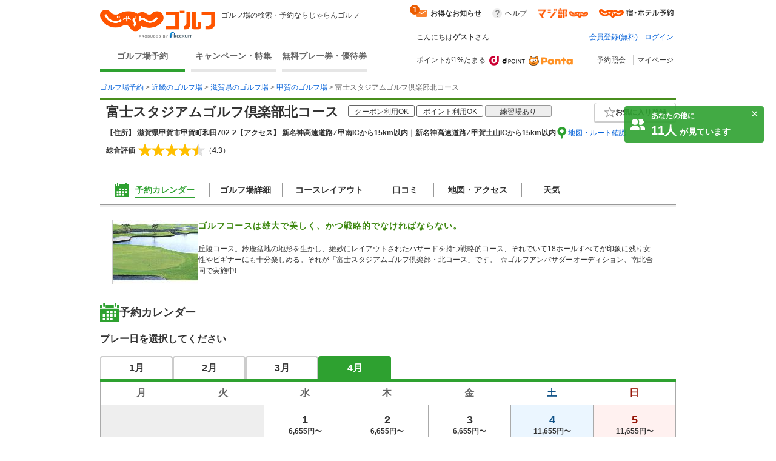

--- FILE ---
content_type: text/html;charset=UTF-8
request_url: https://golf-jalan.net/gc01745/?playMonth=8&playDate=27
body_size: 91167
content:
<!DOCTYPE html>
<html lang="ja">
<head>
<meta http-equiv="X-UA-Compatible" content="ie=edge">
<title>富士スタジアムゴルフ倶楽部北コース（滋賀県）の予約・料金［じゃらんゴルフ公式ページ］</title>
				<meta name="description" content="富士スタジアムゴルフ倶楽部北コース‐滋賀県のゴルフ場予約、料金情報なら［じゃらんゴルフ］コース情報はもちろん、口コミ、フォトギャラリーなど情報充実、予約する度にポイントが貯まるのでお得にゴルフをお楽しみ頂けます。">
			<meta name="keywords" content="富士スタジアムゴルフ倶楽部北コース,富士スタジアムゴルフ倶楽部北コース 予約,富士スタジアムゴルフ倶楽部北コース 滋賀県,富士スタジアムゴルフ倶楽部北コース 情報,富士スタジアムゴルフ倶楽部北コース 料金,じゃらんゴルフ 富士スタジアムゴルフ倶楽部北コース,じゃらんゴルフ">
			<link rel="canonical" href="https://golf-jalan.net/gc01745/">
		<meta charset="UTF-8">
<script>
	var contextPath = ""; </script>
<script src="/common/js/jquery-1.7.2.min.js?_=1.156.1"></script>
		<script src="/common/js/common.js?_=1.156.1"></script>
	<link rel="stylesheet" href="/site/css/common.css?_=1.156.1">
<link rel="stylesheet" href="/site/css/system.css?_=1.156.1">
<link rel="stylesheet" href="/site/css/page/header_new.css?_=1.156.1">
<link rel="stylesheet" href="/site/css/common_pc.css?_=1.156.1">

<script src="/site/js/module/headerMenu.js?_=1.156.1"></script>
<script src="/site/js/common.js?_=1.156.1"></script>
<script src="/site/js/sc_common.js?_=1.156.1"></script>
<script src="/site/js/changeViewMode.js?_=1.156.1"></script>
<script src="/site/js/doubleclick.js?_=1.156.1"></script>
<script src="/site/js/module/deviceDecisionModule.js?_=1.156.1"></script>
<script src="/common/js/jquery-cookie-1.4.0.js?_=1.156.1"></script>
<link rel="stylesheet" href="/site/css/calendar.css?_=1.156.1">
		<link rel="stylesheet" href="/site/css/module.calendar.popup.css?_=1.156.1">
		<link rel="stylesheet" href="/site/css/module.cansel.wait.css?_=1.156.1">
		<link rel="stylesheet" href="/site/css/module.reception.css?_=1.156.1">
		<link rel="stylesheet" href="/site/css/module.wether.css?_=1.156.1">
		<link rel="stylesheet" href="/site/css/module/overseas.css?_=1.156.1">
		<link rel="stylesheet" href="/site/css/enh_common.css?_=1.156.1">
		<link rel="stylesheet" href="/site/css/reviewPlanList.css?_=1.156.1"/>
		<link rel="stylesheet" href="/site/css/page/calendar.css?_=1.156.1">
		<link rel="stylesheet" href="/site/css/module/popup-module.css?_=1.156.1">
		<link rel="stylesheet" href="/site/css/page/club/index_oneday.css?_=1.156.1">
			<link rel="stylesheet" href="/site/css/page/club/index.css?_=1.156.1">
		<link rel="stylesheet" href="/site/css/page/club/index_search-panel.css?_=1.156.1">
		<link rel="stylesheet" href="/site/css/module/favorite_modal.css?_=1.156.1">
		<link rel="stylesheet" href="/site/css/page/club/index_kuchikomi.css?_=1.156.1">

		<script src="/site/js/planList.js?_=1.156.1"></script>
		<script src="/site/js/search.js?_=1.156.1"></script>

		<script src="/site/js/planDetailResearchArea.js?_=1.156.1"></script>
		<script src="/site/js/module.disabled.checkboxes.js?_=1.156.1"></script>
		<script src="/site/js/module.calendar.popup.js?_=1.156.1"></script>
		<script src="/site/js/module.search.urlCreator.js?_=1.156.1"></script>
		<script src="/site/js/module.hide.list.js?_=1.156.1"></script>
		<script src="/site/js/module/golfTop_anchorLinkModule.js?_=1.156.1"></script>
		<script type='text/javascript' src='/site/js/page/club/reviews.js?_=1.156.1'></script>

		<!-- [JSON-LD] -->
				<script type="application/ld+json">[{"@context":"http://schema.org","@type":"LocalBusiness","name":"富士スタジアムゴルフ倶楽部北コース","image":"https://img.golf-jalan.net/imageResize/G31159/a2f78c29299fcf42f5386cdef7ca8c7a8520a3c52cc59036b1919b18059dc4d3.jpg?w=140&h=105","description":"ゴルフコースは雄大で美しく、かつ戦略的でなければならない。","telephone":"0748-88-6565","url":"https://golf-jalan.net/gc01745/","address":{"@type":"PostalAddress","postalCode":"520-3422","streetAddress":"甲賀市甲賀町和田702-2","addressRegion":"滋賀県","addressCountry":"JP"},"aggregateRating":{"@type":"AggregateRating","ratingValue":"4.3","ratingCount":"177"}}]</script>
			</head>

<body id="pagetop" class="" data-page-type="滋賀県" data-page-pn="" data-feauture-url=""  >

		<script>
	var sc_prop60;
	
			sc_prop60 = sc_prop60 == null ? "" : sc_prop60 + ",";
			sc_prop60+="18069-A";
		</script>

<div class="header-wrap">
<header id="header-new">
	<div class="wrapper">
		<div class="header-new_left">
			<div class="header-new_logo">
				<a href="https://golf-jalan.net/"><img class="logo-img" src="/site/img/jalan_golf_logo2.png" alt="じゃらんゴルフ"></a>
					<h1>ゴルフ場の検索・予約ならじゃらんゴルフ</h1>
			</div>
			<nav>
				<ul class="header-new_navi">
					<li class="navi-links selected" onclick="sc_customLink_re('top_select_frame',false,{eVar31: 'tab_home'})"><a href="https://golf-jalan.net/">ゴルフ場予約</a></li>
						<li class="navi-links"><a class="navi-block" href="https://golf-jalan.net/special/" onclick="sc_customLink_re('top_select_frame',false,{eVar31: 'tab_special'})">キャンペーン・特集</a></li>
						<li class="navi-links"><a class="navi-block" href="https://golf-jalan.net/freeticket/" onclick="sc_customLink_re('top_select_frame',false,{eVar31: 'tab_muryoken'})">無料プレー券・優待券</a></li>
								</ul>
			</nav>
		</div>
		<div class="header-new_right">
			<div class="header-new_login">
				<!-- お知らせStart -->
 <div class="header-new_info">
	<p class="info-special info-label" style="display:none;"><span>お得なお知らせ</span><span class="badge info-box-num" style="display: none"></span></p>
	<p class="info-special no-info-label" style="display:none;"><span>お得なお知らせ</span></p>
	<!-- お知らせballoon展開前 -->
	<div class=" balloon-wrap  new-info-box" style="display:none;">
		<span class="balloon-orange" id="balloon">
			<p class="balloon-body new-info-box-text"></p>
			<span class="balloon-close new-info-box-close"><img src="/site/img/balloon_close.png">
			</span>
		</span>
	</div>
	<!-- お知らせbaloon展開後 -->
	<div class="balloon-wrap02 main-info-box" style="display:none;">
			<div class="balloon-head">
				<p class="ta_l">お得なお知らせ！</p>
				<span class="balloon-close02 main-info-box-close"><img src="/site/img/balloon_close.png"></span>
			</div>
		<div class="balloon-info-area">
			<div class="default-info">
			</div>
			<div class="more-info"  style="display:none;">
			</div>
			<div class="more-btn more-open" style="display:none;">
				<p class="btn-balloon-more">▼&nbsp;もっと見る</p>
			</div>
			<div class="more-btn more-close" style="display:none;">
				<p class="btn-balloon-more">▲&nbsp;閉じる</p>
			</div>
		</div>
	</div>
</div>
<!-- お知らせBox -->
<div class="header-new_help">
					<a href="https://help.golf-jalan.net/" target="_blank" onclick="sc_customLink_re('top_select_frame',false,{eVar31: 'help'});">ヘルプ</a>
				</div>
				<div class="header-new_golmaji">
					<a href="https://www.jalan.net/majibu/" onclick="sc_customLink_re('top_select_frame',false,{eVar31: 'golmaji'});"><img src="/site/img/icon/golmaji_icon.png" width="83"></a>
					</div>
				<div class="header-new_jalan">
					<a href="https://www.jalan.net" target="_blank" onclick="sc_customLink_re('top_select_frame',false,{eVar31:'jalan'});"><img src="/site/img/icon/jalan_icon.png" width="123"></a>
					</div>
			</div>
			<div class="header-new_user">
			<div class="header-new_user-guest">こんにちは<span class="fw_b">ゲスト</span>さん</div>
		<ul class="header-new_user-login lower_layer_page">
		<li><a href="/memRegist/">会員登録(無料)</a></li>
		<li><a href="/my/login/">ログイン</a></li>
		</ul>
	</div>
			<div class="header-new_links">
						<div class="point-info">
							<p class="point-info_txt">ポイントが1%たまる</p>
							<div class="point-info_logo">
								<a href="https://point.recruit.co.jp/member/relExpCont?siteCd=JGF" target="_blank"> <img class="point-info_logo_img" src="/site/img/logo/logo_dpoint2x.png" onclick="sc_customLink_re('top_select_frame',false,{eVar31:'point_logo'})" /> <img class="point-info_logo_img" src="/site/img/logo/logo_ponta2x.png"
									onclick="sc_customLink_re('top_select_frame',false,{eVar31:'point_logo'})" />
								</a>
							</div>
						</div>
						<nav>
							<div class="new_link reservation">
								<a href="/my/reservelist/" onclick="sc_customLink_re('top_select_frame',false,{eVar31: 'reservelist'});">予約照会</a>
							</div>
							<div class="new_link not_login">
								<a href="https://golf-jalan.net/my/" onclick="sc_customLink_re('top_select_frame',false,{eVar31: 'mypage'});">マイページ</a>
							</div>
						</nav>
					</div>
				</div>
	</div>
	<div class="sideBanner">
		</div>

	</div>
</header>
</div>
<!--header-->
<div class="symbol">
	<svg viewBox="0 0 14 14">
		<symbol viewBox="0 0 14 14" id="icon_pinCircle">
			<ellipse cx="7" cy="6.96477" rx="7" ry="6.96477"/>
			<path fill-rule="evenodd" clip-rule="evenodd" d="M7.04687 7.24621C6.28534 7.24621 5.66812 6.62879 5.66812 5.86746C5.66812 5.10592 6.28534 4.48851 7.04687 4.48851C7.80841 4.48851 8.42563 5.10592 8.42563 5.86746C8.42563 6.62879 7.80841 7.24621 7.04687 7.24621M7.04688 2.42847C5.11376 2.42847 3.54688 3.99555 3.54688 5.92847C3.54688 7.43107 4.49368 8.71258 5.8233 9.20881C6.20427 9.35088 6.61657 11.9741 7.04688 11.9741C7.44095 11.9741 7.81988 9.36337 8.17321 9.24341C9.5536 8.77441 10.5469 7.46751 10.5469 5.92847C10.5469 3.99555 8.97999 2.42847 7.04688 2.42847" fill="#ffff"/>
		</symbol>
	</svg>

	<svg viewBox="0 0 24 24">
		<symbol viewBox="0 0 24 24" id="icon_ranking">
			<path fill-rule="evenodd" clip-rule="evenodd" d="M13.0596 3.40531C13.0596 4.04967 12.5321 4.57064 11.8798 4.57064C11.2274 4.57064 10.7 4.04967 10.7 3.40531C10.7 2.76096 11.2274 2.23999 11.8798 2.23999C12.5321 2.23999 13.0596 2.76096 13.0596 3.40531ZM19.5633 18.8529H4.20076L2.81274 9.14092L8.05666 14.2491L11.9431 4.99512L15.9683 14.2491L20.9513 9.14092L19.5633 18.8529ZM19.5632 21.9265L4.20068 21.9951V20.1443H19.5632V21.9265ZM3.35962 7.40531C3.35962 8.04967 2.83218 8.57064 2.17981 8.57064C1.52744 8.57064 1 8.04967 1 7.40531C1 6.76096 1.52744 6.23999 2.17981 6.23999C2.83218 6.23999 3.35962 6.76096 3.35962 7.40531ZM23 7.40531C23 8.04967 22.4726 8.57064 21.8202 8.57064C21.1678 8.57064 20.6404 8.04967 20.6404 7.40531C20.6404 6.76096 21.1678 6.23999 21.8202 6.23999C22.4726 6.23999 23 6.76096 23 7.40531Z" />
		</symbol>
	</svg>

	<svg viewBox="0 0 24 24">
		<symbol viewBox="0 0 24 24" id="icon_1.5R">
			<rect width="24" height="24" rx="4" fill="white"/>
			<path fill-rule="evenodd" clip-rule="evenodd" d="M2 0C0.895431 0 0 0.89543 0 2V22C0 23.1046 0.89543 24 2 24H22C23.1046 24 24 23.1046 24 22V2C24 0.895431 23.1046 0 22 0H2ZM22 2H2V15H22V2Z"/>
			<path d="M16.5 14V5H18.619C20.101 5 20.738 5.68143 20.738 7.07V7.62286C20.738 8.54857 20.439 9.14 19.802 9.39714V9.42286C20.517 9.64143 20.751 10.31 20.751 11.3257V12.9071C20.751 13.3443 20.764 13.6657 20.907 14H19.451C19.373 13.7686 19.321 13.6271 19.321 12.8943V11.2486C19.321 10.4129 19.074 10.1429 18.424 10.1429H17.93V14H16.5ZM17.93 8.85714H18.45C18.983 8.85714 19.308 8.62571 19.308 7.90571V7.21143C19.308 6.56857 19.087 6.28571 18.58 6.28571H17.93V8.85714Z"/>
			<path d="M17.7 16.5H18.6475L20.3712 19.3836L22.0948 16.5H23.0464L20.7796 20.082V22.5H19.9668V20.082L17.7 16.5Z" fill="white"/>
			<path d="M16.2832 20.0412L15.3724 17.3904L14.4044 20.0412H16.2832ZM14.9476 16.5H15.8666L18.0436 22.5H17.1532L16.5446 20.7029H14.1716L13.5222 22.5H12.689L14.9476 16.5Z" fill="white"/>
			<path d="M7.50171 16.5H8.31451V21.7852H11.3533V22.5H7.50171V16.5Z" fill="white"/>
			<path d="M2 16.5H4.6998C5.23349 16.5 5.66372 16.6511 5.99047 16.9534C6.31722 17.2529 6.4806 17.6749 6.4806 18.2195C6.4806 18.6879 6.33492 19.0963 6.04357 19.4449C5.75221 19.7907 5.30429 19.9636 4.6998 19.9636H2.8128V22.5H2V16.5ZM5.65963 18.2236C5.65963 17.7825 5.49626 17.483 5.1695 17.3251C4.98979 17.2406 4.74336 17.1984 4.43022 17.1984H2.8128V19.2774H4.43022C4.7951 19.2774 5.09054 19.1998 5.31654 19.0446C5.54527 18.8894 5.65963 18.6157 5.65963 18.2236Z" fill="white"/>
			<path d="M6 3V14H4.44904V4.32564H3.5V3H6Z"/>
			<rect x="7" y="12.5" width="1.5" height="1.5"/>
			<path fill-rule="evenodd" clip-rule="evenodd" d="M10.5572 7.05053L10.5606 7.05013L10.5988 7.827C11.0886 7.31291 11.6195 7.08002 12.3076 7.08002C13.1275 7.08002 13.7854 7.38308 14.2813 8.0271C14.7773 8.63323 15 9.39089 15 10.4011C15 12.6236 13.836 14 11.9533 14C10.9513 14 10.2022 13.6464 9.64554 12.9014C9.37225 12.5352 9.00787 11.924 9.00787 11.405H10.5059C10.5059 11.405 10.5666 11.6891 10.7083 11.8912C10.9917 12.3205 11.4169 12.5352 11.9533 12.5352C12.9554 12.5352 13.6133 11.7018 13.6133 10.4516C13.6133 9.2141 12.9858 8.41855 12.0242 8.41855C11.5282 8.41855 11.0828 8.6206 10.7691 8.99943C10.6274 9.17622 10.5565 9.28987 10.4654 9.56768L9.00792 9.22798C9.0079 9.09995 9.00682 8.99063 9.00546 8.89398C9.00537 8.894 9.00529 8.89402 9.0052 8.89404L9.00521 8.87686C9.00453 8.83039 9.00379 8.78684 9.0031 8.74553C8.99979 8.54951 8.99732 8.4036 9.00558 8.23238L9.00857 3H14.3583V4.557H10.5572V7.05053Z"/>
		</symbol>
	</svg>
	
	<svg viewBox="0 0 24 24">
		<symbol viewBox="0 0 24 24" id="icon_Round2R">
			<rect width="24" height="24" rx="4" fill="white"/>
			<path fill-rule="evenodd" clip-rule="evenodd" d="M2 0C0.895431 0 0 0.89543 0 2V22C0 23.1046 0.89543 24 2 24H22C23.1046 24 24 23.1046 24 22V2C24 0.895431 23.1046 0 22 0H2ZM22 2H2V15H22V2Z"/>
			<path d="M17.7 16.5H18.6475L20.3712 19.3836L22.0948 16.5H23.0464L20.7796 20.082V22.5H19.9668V20.082L17.7 16.5Z" fill="white"/>
			<path d="M16.2832 20.0412L15.3724 17.3904L14.4044 20.0412H16.2832ZM14.9476 16.5H15.8666L18.0436 22.5H17.1532L16.5446 20.7029H14.1716L13.5222 22.5H12.689L14.9476 16.5Z" fill="white"/>
			<path d="M7.50171 16.5H8.31451V21.7852H11.3533V22.5H7.50171V16.5Z" fill="white"/>
			<path d="M2 16.5H4.6998C5.23349 16.5 5.66372 16.6511 5.99047 16.9534C6.31722 17.2529 6.4806 17.6749 6.4806 18.2195C6.4806 18.6879 6.33492 19.0963 6.04357 19.4449C5.75221 19.7907 5.30429 19.9636 4.6998 19.9636H2.8128V22.5H2V16.5ZM5.65963 18.2236C5.65963 17.7825 5.49626 17.483 5.1695 17.3251C4.98979 17.2406 4.74336 17.1984 4.43022 17.1984H2.8128V19.2774H4.43022C4.7951 19.2774 5.09054 19.1998 5.31654 19.0446C5.54527 18.8894 5.65963 18.6157 5.65963 18.2236Z" fill="white"/>
			<path d="M20.5091 13H18.5291C18.5051 12.712 18.272 11.688 17.876 10.668C17.228 9.012 16.808 8.568 15.884 8.568H14.009L14 11C14 11.72 13.985 12.5 14 13H12.509C12.509 12.5 12.5 11.76 12.5 11.028V4.56C12.5 3.924 12.509 3.5 12.509 3C13.009 3 13.349 3 14.009 3H16.8215C18.6455 3 19.688 3.948 19.688 5.532C19.688 6.3 19.484 6.9 19.076 7.32C18.74 7.668 18.428 7.824 17.744 8.016C18.5 8.256 18.728 8.592 19.916 11.4C20.012 11.616 20.3411 12.676 20.5091 13ZM14.009 7.2H16.508C16.952 7.2 17.372 7.044 17.648 6.768C17.9 6.516 18.032 6.168 18.032 5.712C18.032 4.848 17.54 4.404 16.556 4.404H14.009V7.2Z"/>
			<path d="M9.49988 13H5.49988C4.56388 13 4.49988 13 3.97925 13C4.05125 12.316 4.15598 11.7 4.31198 11.268C4.63598 10.392 5.17598 9.624 5.95598 8.916C6.37598 8.544 6.73598 8.268 7.93598 7.464C9.03998 6.708 9.49988 6.264 9.49988 5.652C9.49988 4.836 8.70398 4.068 7.68398 4.068C6.98798 4.068 6.29988 4.532 5.99988 5C5.79588 5.288 5.89988 6 5.89988 6L4.10798 5.988C4.27598 5.076 4.49198 4.584 4.93598 4.068C5.53598 3.372 6.48398 3 7.68398 3C9.78398 3 11.08 4.008 11.08 5.652C11.08 6.444 10.816 7.02 10.228 7.572C9.89198 7.884 9.77198 7.98 8.21198 9.048C7.68398 9.42 7.08398 9.924 6.78398 10.248C6.42398 10.632 5.82398 11.1719 5.82398 11.9062H9.49988C10.2559 11.9062 10.7952 11.8881 11.1912 11.8281V13.012C10.4999 13 10.2679 13 9.49988 13Z"/>
		</symbol>
	</svg>

	<svg viewBox="0 0 24 24">
		<symbol viewBox="0 0 24 24" id="icon_Round9">
			<g clip-path="url(#clip0_1907_464)">
				<rect width="24" height="24" rx="2"/>
				<path d="M4.59375 8.97266C4.625 9.55469 4.84961 9.95703 5.26758 10.1797C5.48242 10.2969 5.72461 10.3555 5.99414 10.3555C6.49805 10.3555 6.92773 10.1465 7.2832 9.72852C7.63867 9.30664 7.89062 8.45312 8.03906 7.16797C7.80469 7.53906 7.51367 7.80078 7.16602 7.95312C6.82227 8.10156 6.45117 8.17578 6.05273 8.17578C5.24414 8.17578 4.60352 7.92383 4.13086 7.41992C3.66211 6.91602 3.42773 6.26758 3.42773 5.47461C3.42773 4.71289 3.66016 4.04297 4.125 3.46484C4.58984 2.88672 5.27539 2.59766 6.18164 2.59766C7.4043 2.59766 8.24805 3.14844 8.71289 4.25C8.9707 4.85547 9.09961 5.61328 9.09961 6.52344C9.09961 7.55078 8.94531 8.46094 8.63672 9.25391C8.125 10.5742 7.25781 11.2344 6.03516 11.2344C5.21484 11.2344 4.5918 11.0195 4.16602 10.5898C3.74023 10.1602 3.52734 9.62109 3.52734 8.97266H4.59375ZM6.19336 7.25C6.61133 7.25 6.99219 7.11328 7.33594 6.83984C7.68359 6.5625 7.85742 6.08008 7.85742 5.39258C7.85742 4.77539 7.70117 4.31641 7.38867 4.01562C7.08008 3.71094 6.68555 3.55859 6.20508 3.55859C5.68945 3.55859 5.2793 3.73242 4.97461 4.08008C4.67383 4.42383 4.52344 4.88477 4.52344 5.46289C4.52344 6.00977 4.65625 6.44531 4.92188 6.76953C5.1875 7.08984 5.61133 7.25 6.19336 7.25ZM3.78613 13.8271H4.76758V16.791H8.49805V13.8271H9.47949V21H8.49805V17.6455H4.76758V21H3.78613V13.8271Z" fill="white"/>
				<rect x="15" y="8" width="1.5" height="12" fill="white"/>
				<path d="M15 10V2L22 6.23529L15 10Z" fill="white"/>
				<ellipse cx="16" cy="20" rx="5" ry="1" fill="white"/>
			</g>
			<defs>
				<clipPath id="clip0_1907_464">
					<rect width="24" height="24" fill="white"/>
				</clipPath>
			</defs>
		</symbol>
	</svg>

	<svg viewBox="0 0 24 24">
		<symbol viewBox="0 0 24 24" id="icon_RoundFree">
			<g clip-path="url(#clip0_1904_381)">
				<rect width="24" height="24" rx="2"/>
				<path fill-rule="evenodd" clip-rule="evenodd" d="M14.2801 2.76001L15.5501 2.83001C15.4301 3.17001 15.3801 3.43001 15.1901 4.76001C15.1201 5.18001 15.0801 5.52001 15.0601 5.76001H15.0901C15.1101 5.70001 15.1101 5.70001 15.1501 5.54001C15.2501 5.19001 15.5101 4.70001 15.7801 4.35001C16.3301 3.67001 16.9501 3.33001 17.6801 3.33001C18.3601 3.33001 18.9601 3.65001 19.3901 4.23001C19.8901 4.90001 20.1101 5.71001 20.1101 6.89001C20.1101 8.82001 19.2101 10.26 17.5301 11C17.0201 11.23 16.3201 11.43 15.5701 11.56C15.3701 10.99 15.2601 10.77 14.9801 10.38C15.9801 10.27 16.5601 10.12 17.1701 9.81001C18.3301 9.22001 18.8601 8.27001 18.8601 6.75001C18.8601 5.31001 18.3801 4.51001 17.5201 4.51001C17.1401 4.51001 16.7901 4.68001 16.4401 5.04001C15.6601 5.85001 15.1801 7.08001 15.1801 8.27001V8.48001L13.9801 8.50001C13.9901 8.44001 13.9901 8.39001 13.9901 8.37001V8.18001C13.9801 7.89001 13.9601 7.15001 13.9601 6.95001C13.9601 6.14001 14.0201 5.03001 14.1001 4.34001L14.2501 3.10001C14.2547 3.06072 14.2588 3.02837 14.2623 3.00025L14.2624 3.0002C14.2742 2.90669 14.2801 2.85995 14.2801 2.76001ZM11.5801 15.14V14.07C11.3001 14.1 10.9401 14.12 10.5001 14.12H8.55008C8.61519 13.9084 8.72004 13.5047 8.78377 13.2593L8.78379 13.2593L8.82008 13.12L8.82009 13.12C8.87032 12.9119 8.8845 12.8531 8.90329 12.7959C8.91068 12.7734 8.91878 12.7511 8.93008 12.72L8.93008 12.72L7.79008 12.53C7.78008 12.84 7.70008 13.27 7.56008 13.77C7.26008 14.82 6.95008 15.53 6.49008 16.16V16.09C6.28008 16.12 6.15008 16.12 5.68008 16.12H4.57008C4.57289 16.0611 4.57648 15.9911 4.58064 15.91C4.59131 15.7025 4.60569 15.4225 4.62008 15.07H5.86008C6.18008 15.07 6.47008 15.08 6.79008 15.1V14.05C6.50008 14.09 6.27008 14.1 5.84008 14.1H5.27008V13.48C5.27008 13.08 5.28008 12.88 5.33008 12.6H4.13008C4.18008 12.88 4.19008 13.1 4.19008 13.49V14.1H3.51008C3.04008 14.1 2.78008 14.08 2.48008 14.04V15.11C2.73008 15.08 2.95008 15.07 3.41008 15.07H3.57008C3.55008 16.43 3.51008 17.08 3.40008 17.91C3.21008 19.3 2.94008 20.04 2.33008 20.83C2.63008 21.07 2.87008 21.36 3.11008 21.8C3.96008 20.72 4.30008 19.55 4.50008 17.09H5.46008C5.46008 18.88 5.41008 19.74 5.27008 20.33C5.20008 20.59 5.12008 20.64 4.73008 20.64C4.54008 20.64 4.28008 20.61 4.05008 20.55C4.18008 20.97 4.22008 21.2 4.24008 21.61C4.54008 21.64 4.76008 21.65 4.91008 21.65C5.76008 21.65 6.01008 21.49 6.21008 20.81C6.45008 21.11 6.62008 21.39 6.78008 21.76C7.73008 21.24 8.43008 20.69 9.08008 19.95C9.72008 20.69 10.3401 21.21 11.2001 21.72C11.3701 21.26 11.5001 21.01 11.8101 20.58C10.9401 20.13 10.4201 19.72 9.77008 19.01C10.4401 17.89 10.7401 16.84 10.8701 15.09C11.2801 15.1 11.3701 15.11 11.5801 15.14ZM8.39008 19.02C7.72008 19.79 7.02008 20.33 6.24008 20.67C6.35008 20.2 6.41008 19.49 6.44008 18.48C6.45008 18.18 6.46008 17.55 6.47008 16.6C6.72008 16.87 6.86008 17.05 6.99008 17.29C7.15625 17.0764 7.2285 16.9692 7.31582 16.8396C7.33886 16.8054 7.36294 16.7697 7.39008 16.73C7.69008 17.7 7.97008 18.34 8.39008 19.02ZM8.22008 15.09H9.81008C9.72008 16.42 9.50008 17.27 9.06008 18.07C8.55008 17.26 8.22008 16.46 8.03008 15.55C8.05471 15.4902 8.07315 15.4477 8.09107 15.4065L8.09107 15.4064C8.12406 15.3304 8.15527 15.2585 8.22008 15.09ZM14.4801 17.57V19.82C14.2101 19.57 14.0601 19.41 13.9101 19.2C13.9601 18.83 13.9801 18.6 13.9901 18.4C13.9901 18.2582 13.9963 18.2157 14.0087 18.1307C14.0121 18.1078 14.0159 18.0818 14.0201 18.05L13.0101 17.88C13.0132 17.9208 13.0164 17.9557 13.0192 17.9872C13.0254 18.0559 13.0301 18.1083 13.0301 18.17C13.0301 18.57 12.9601 19.23 12.8801 19.57C12.7401 20.14 12.5201 20.64 12.2201 21.06C12.7101 21.36 12.7801 21.42 13.0701 21.75C13.3501 21.31 13.5401 20.86 13.7101 20.25C14.1101 20.76 14.6801 21.15 15.3301 21.35C15.9901 21.55 17.1101 21.65 18.8501 21.65C19.7201 21.65 20.8601 21.63 21.5401 21.6C21.6201 21.11 21.6901 20.84 21.8501 20.49C21.5901 20.52 21.4801 20.53 21.3001 20.54C21.4501 20.3 21.5601 20.16 21.7601 19.94C21.1601 19.71 20.7401 19.46 20.2301 19.02H20.4001C20.7701 19.02 20.9701 19.03 21.2201 19.05C21.1901 18.77 21.1801 18.48 21.1801 18.1V15.32C21.1801 14.93 21.1901 14.71 21.2201 14.47C20.9801 14.49 20.8001 14.5 20.3801 14.5H19.5201C19.6301 14.26 19.6801 14.13 19.7801 13.84H20.6501C20.9901 13.84 21.3701 13.86 21.6101 13.88V12.91C21.3701 12.95 21.0801 12.97 20.5601 12.97H18.0401C17.5801 12.97 17.2501 12.95 16.9601 12.92V13.89C17.2201 13.86 17.5601 13.84 17.9501 13.84H18.7701C18.7001 14.05 18.6201 14.27 18.5201 14.5H18.1201C17.6901 14.5 17.5201 14.49 17.2901 14.47C17.3101 14.74 17.3201 14.98 17.3201 15.31V18.23C17.3201 18.57 17.3101 18.83 17.2901 19.05C17.5101 19.03 17.6901 19.02 18.0701 19.02C17.6701 19.49 17.2201 19.77 16.5301 20.03C16.7501 20.21 16.9001 20.37 17.0801 20.6C16.2701 20.56 15.8901 20.5 15.4701 20.38V19.26H15.9801C16.3401 19.26 16.5601 19.27 16.7901 19.31V18.34C16.5501 18.37 16.3101 18.38 15.9901 18.38H15.4701V17.57H16.0901C16.5401 17.57 16.7101 17.58 17.0101 17.61V16.6C16.7501 16.64 16.5401 16.65 16.1801 16.65H13.4001C12.9101 16.65 12.7101 16.64 12.4401 16.6V17.62C12.7001 17.58 12.8801 17.57 13.4001 17.57H14.4801ZM18.9301 19.46L18.2501 19.02H20.0001L19.3901 19.47C19.9301 20 20.3301 20.3 20.8401 20.58C20.1901 20.61 19.2601 20.64 18.5601 20.64C18.2601 20.64 17.9101 20.63 17.5601 20.62C17.9901 20.38 18.5301 19.92 18.9301 19.46ZM18.2801 15.79V15.32H20.2201V15.79H18.2801ZM18.2801 16.99V16.53H20.2201V16.99H18.2801ZM18.2801 18.19V17.72H20.2201V18.19H18.2801ZM12.9601 13.76V15.46C12.9601 15.89 12.9501 16.07 12.9201 16.33C13.2001 16.3 13.4401 16.29 13.8001 16.29H15.7601C16.1101 16.29 16.3601 16.3 16.6401 16.33C16.6101 16.09 16.6001 15.92 16.6001 15.47V13.77C16.6001 13.32 16.6101 13.14 16.6401 12.89C16.4101 12.92 16.2401 12.93 15.7401 12.93H13.8001C13.3601 12.93 13.1201 12.92 12.9201 12.89C12.9501 13.14 12.9601 13.4 12.9601 13.76ZM13.9401 14.24V13.75H15.6201V14.24H13.9401ZM13.9401 15.5V14.98H15.6201V15.5H13.9401ZM8.07011 5.19H5.94011C5.50011 5.19 5.22011 5.18 4.97011 5.15C5.00011 5.41 5.01011 5.66 5.01011 5.95V8.34C5.01011 8.64 5.00011 8.87 4.97011 9.14C5.27011 9.11 5.44011 9.1 5.94011 9.1H8.07011C8.49011 9.1 8.75011 9.11 9.04011 9.14C9.01011 8.88 9.00011 8.66 9.00011 8.34V5.95C9.00011 5.64 9.01011 5.39 9.04011 5.15C8.78011 5.18 8.51011 5.19 8.07011 5.19ZM6.06011 8.16V6.13H7.94011V8.16H6.06011ZM10.1301 11.83H11.3001C11.2601 11.58 11.2401 11.08 11.2401 10.54V4.2C11.2401 3.7 11.2601 3.37 11.3001 3C10.9201 3.04 10.6101 3.05 10.1101 3.05H3.91011C3.42011 3.05 3.11011 3.04 2.74011 3C2.78011 3.37 2.80011 3.73 2.80011 4.2V10.53C2.80011 11.08 2.78011 11.51 2.74011 11.83H3.90011V11.28H10.1301V11.83ZM3.90011 10.29V4.05H10.1301V10.29H3.90011Z" fill="white"/>
			</g>
			<defs>
				<clipPath id="clip0_1904_381">
					<rect width="24" height="24" fill="white"/>
				</clipPath>
			</defs>
		</symbol>
	</svg>

	<svg viewBox="0 0 24 24">
		<symbol viewBox="0 0 24 24" id="icon_2sam">
			<rect width="24" height="24" rx="2"/>
			<mask id="mask0_784_1584" style="mask-type:luminance" maskUnits="userSpaceOnUse" x="2" y="3" width="21" height="18">
				<path fill-rule="evenodd" clip-rule="evenodd" d="M2 3.00012H22.2184V20.0653H2V3.00012Z" fill="white"/>
			</mask>
			<g mask="url(#mask0_784_1584)">
				<path fill-rule="evenodd" clip-rule="evenodd" d="M14.9271 14.5056C15.281 14.5056 15.3909 14.5139 15.5683 14.5394V13.6702C15.374 13.6957 15.239 13.7039 14.8933 13.7039H13.1298C12.8178 13.7039 12.6573 13.6957 12.4548 13.6619V14.5394C12.6573 14.5139 12.8347 14.5056 13.1298 14.5056H14.9271ZM13.5438 18.918H14.5052V18.0825H13.5438V18.918ZM15.3238 17.3318C15.1802 17.357 15.0875 17.357 14.7583 17.357H13.3495C13.1047 17.357 12.9108 17.3487 12.7001 17.3236C12.7334 17.5343 12.7421 17.7199 12.7421 17.9899V19.2386C12.7421 19.5337 12.7252 19.8119 12.6914 20.0654H13.5438V19.6604H14.5052V19.9473H15.3238C15.3065 19.7951 15.2983 19.6353 15.2983 19.2892V17.9393C15.2983 17.6356 15.3065 17.5006 15.3238 17.3318ZM13.3154 16.1424C13.0372 16.1424 12.9277 16.1338 12.7589 16.1169V16.9017C12.9194 16.8849 13.054 16.8762 13.3072 16.8762H14.7752C15.0534 16.8762 15.1378 16.8762 15.332 16.9017V16.1169C15.1802 16.1338 15.0707 16.1424 14.7921 16.1424H13.3154ZM13.3154 14.9695C13.0372 14.9695 12.9277 14.9612 12.7589 14.9444V15.7292C12.9277 15.7123 13.0454 15.7037 13.3154 15.7037H14.7921C15.0448 15.7037 15.1464 15.7123 15.332 15.7292V14.9444C15.1802 14.9612 15.0707 14.9695 14.7921 14.9695H13.3154ZM12.7252 12.4811V13.2907C12.9277 13.2652 13.1129 13.257 13.4253 13.257H14.6571C14.9777 13.257 15.1547 13.2652 15.3658 13.2907V12.4811C15.1464 12.5063 15.0028 12.5145 14.6571 12.5145H13.4253C13.0878 12.5145 12.9446 12.5063 12.7252 12.4811ZM18.5463 18.8674V16.3873H19.2382C19.6176 16.3873 19.8284 16.3955 20.0646 16.4375V15.4843C19.8201 15.5267 19.6345 15.535 19.2382 15.535H18.5463V13.4763H19.2299C19.6259 13.4763 19.93 13.4932 20.1913 13.5273V12.5738C19.93 12.6075 19.6345 12.624 19.2213 12.624H16.7157C16.3021 12.624 16.007 12.6075 15.7456 12.5738V13.5273C16.0152 13.4932 16.319 13.4763 16.7157 13.4763H17.6689V18.8674H16.9182V15.6276C16.9182 15.1806 16.9264 14.9526 16.9684 14.6999H16.007C16.049 14.9864 16.0576 15.2143 16.0576 15.6276V18.8674C15.8296 18.8674 15.6946 18.8587 15.5345 18.8336V19.7868C15.779 19.7531 16.049 19.7362 16.4795 19.7362H19.3394C19.7275 19.7362 20.014 19.7531 20.2926 19.7868V18.8167C20.014 18.8505 19.7106 18.8674 19.3563 18.8674H18.5463ZM4.40598 14.4381C4.71796 13.8224 4.87845 13.4426 5.05581 12.8692C5.13156 12.6075 5.13156 12.6075 5.18255 12.4894L4.23724 12.1857C4.19524 12.4811 4.07675 12.9112 3.91701 13.3331C3.57091 14.2443 3.11531 14.9526 2.49097 15.5687C2.69346 15.9568 2.73546 16.0749 2.89595 16.5898C3.20005 16.2688 3.33467 16.0832 3.54541 15.7374C3.52891 16.193 3.52891 16.3873 3.52891 16.6655V19.0612C3.52891 19.458 3.51203 19.7111 3.47829 20.0482H4.44835C4.4146 19.7111 4.40598 19.4328 4.40598 19.0699V14.4381ZM6.27936 14.539H8.97881V13.4508H6.27936V14.539ZM8.3796 16.9017H9.51053C9.77188 16.9017 10.0921 16.9186 10.4045 16.952V16.0074C10.1259 16.0412 9.79701 16.058 9.48465 16.058H8.00875V15.3662H9.07968C9.18955 15.3662 9.32491 15.3662 9.48465 15.3745C9.5694 15.3831 9.63689 15.3831 9.67027 15.3831C9.82251 15.3831 9.82251 15.3831 9.91512 15.3913C9.88963 15.1551 9.88138 14.9526 9.88138 14.5983V13.4006C9.88138 13.0125 9.88963 12.8434 9.91512 12.582C9.67027 12.6158 9.39203 12.624 8.98706 12.624H6.29586C5.84064 12.624 5.60403 12.6158 5.35917 12.582C5.38504 12.8265 5.39291 13.029 5.39291 13.35V14.5814C5.39291 14.9357 5.38504 15.1469 5.35917 15.4C5.58715 15.3745 5.84888 15.3662 6.21974 15.3662H7.11405V16.058H5.72214C5.34229 16.058 5.07268 16.0412 4.8027 16.0157V16.952C5.07268 16.9186 5.39291 16.9017 5.72214 16.9017H6.72633C6.3971 17.3318 6.24523 17.5006 5.91638 17.7957C5.45216 18.2175 5.01381 18.5213 4.46522 18.8085C4.77758 19.1538 4.82783 19.2303 5.03894 19.6436C5.41879 19.416 5.67152 19.2303 6.05137 18.8925C6.54896 18.4455 6.79382 18.1504 7.1313 17.5849C7.12305 18.108 7.11405 18.4118 7.11405 18.4793V19.2723C7.11405 19.5506 7.09718 19.7868 7.06343 20.0572H8.05937C8.02562 19.7951 8.00875 19.5506 8.00875 19.2806V18.4961C8.00875 18.2682 8.00012 17.8722 7.98325 17.5932C8.32898 18.1335 8.56521 18.4118 8.99568 18.7916C9.29079 19.053 9.46778 19.188 10.067 19.5926C10.2612 19.2048 10.388 19.011 10.6325 18.69C10.1007 18.4369 9.73814 18.2093 9.28217 17.8294C8.91956 17.5261 8.73395 17.3405 8.3796 16.9017ZM20.1771 5.74208L19.2235 6.11293C19.5021 6.50965 19.6536 6.75414 20.0252 7.45422C20.2277 7.83407 20.3286 8.01968 20.4216 8.22217C19.6964 8.37403 18.2366 8.5514 16.9122 8.65264C17.4518 7.35335 17.9415 5.95281 18.5823 3.84357C18.7004 3.4386 18.7091 3.42173 18.8017 3.23611L17.5785 2.99988C17.5196 3.49785 17.3591 4.09668 16.9628 5.3371C16.5241 6.72039 16.1862 7.67395 15.7393 8.73664C15.3853 8.75389 15.1828 8.76251 15.0137 8.76251H14.7943L14.9466 9.90131C15.1153 9.85894 15.2417 9.84169 15.7141 9.79969C18.2366 9.55521 19.6371 9.37785 20.4891 9.20123C20.6833 9.15848 20.6833 9.15848 20.7932 9.13336C21.0883 9.83344 21.0883 9.83344 21.1978 10.1795L22.2185 9.6482C21.704 8.30654 20.9615 6.88913 20.1771 5.74208ZM13.4444 6.96525C13.4864 6.64464 13.4864 6.58577 13.5033 5.57334H14.0687C14.6252 5.57334 14.8532 5.58159 15.1487 5.61534V4.58603C14.8194 4.63702 14.6507 4.64527 14.0519 4.64527H13.5119C13.5201 4.13906 13.5201 4.13906 13.5201 3.62421C13.5201 3.29536 13.5288 3.25299 13.5539 3.05912H12.4657C12.4991 3.25299 12.5081 3.4386 12.5081 3.99581V4.26542L12.4991 4.64527H10.3059V3.77645C10.3059 3.34598 10.3059 3.32911 10.3396 3.0505H9.23417C9.26829 3.26986 9.27692 3.44722 9.27692 3.80158V4.64527H8.77895C8.18011 4.64527 8.01137 4.63702 7.68214 4.58603V5.61534C7.97762 5.58159 8.20523 5.57334 8.76207 5.57334H9.27692V6.82201C9.27692 7.13399 9.26829 7.3616 9.24317 7.54721H10.3396C10.3141 7.32785 10.3059 7.19286 10.3059 6.83888V5.57334H12.4908C12.474 6.1553 12.474 6.35779 12.4571 6.55165C12.3813 7.52209 12.1369 8.07855 11.5628 8.57652C11.1578 8.93087 10.7532 9.13336 9.9515 9.37785C10.3141 9.74907 10.424 9.90956 10.5845 10.2722C11.3603 9.99393 11.7739 9.77457 12.2295 9.38647C12.9637 8.76251 13.3259 8.04518 13.4444 6.96525ZM4.7562 6.80626C3.91588 7.3691 3.6639 7.56221 3.36954 7.82282C2.82358 8.31854 2.4456 8.85625 2.21837 9.46934C2.10925 9.77194 2.05038 10.0659 1.99976 10.5448C2.29449 10.5118 2.42873 10.5031 3.08381 10.5031H5.78101C6.31873 10.5031 6.65471 10.52 7.04993 10.5534V9.44422C6.77245 9.48621 6.35248 9.51171 5.82339 9.51171H3.47041C3.5964 9.19223 3.69727 9.02424 3.94963 8.75538C4.15924 8.52852 4.57959 8.17567 4.94932 7.91506C6.04162 7.16736 6.12562 7.10024 6.36073 6.88163C6.77245 6.4954 6.95731 6.09193 6.95731 5.53734C6.95731 4.38616 6.04987 3.68046 4.57959 3.68046C3.73927 3.68046 3.07594 3.94069 2.65521 4.42816C2.34436 4.78964 2.19324 5.13424 2.07588 5.77245L3.2773 5.91532C3.33617 5.52909 3.39467 5.34385 3.53753 5.14212C3.74789 4.81476 4.11762 4.64677 4.60471 4.64677C5.31904 4.64677 5.76414 4.99925 5.76414 5.57109C5.76414 5.99931 5.52941 6.27679 4.7562 6.80626Z" fill="white"/>
			</g>
		</symbol>
	</svg>

	<svg viewBox="0 0 24 24">
		<symbol viewBox="0 0 24 24" id="icon_Caddy">
			<rect width="24" height="24" rx="2"/>
			<mask id="mask0_784_1576" style="mask-type:luminance" maskUnits="userSpaceOnUse" x="3" y="2" width="19" height="13">
				<path fill-rule="evenodd" clip-rule="evenodd" d="M3 2.34033H21.4298V14.4761H3V2.34033Z" fill="white"/>
			</mask>
			<g mask="url(#mask0_784_1576)">
				<path fill-rule="evenodd" clip-rule="evenodd" d="M18.9059 9.2109C18.7133 9.41671 18.3905 9.4276 18.1846 9.23573C15.4818 6.71286 12.1336 6.98808 12.1006 6.98944L12.053 6.99182C8.46466 6.99182 6.30988 9.50482 6.28845 9.53034C6.18741 9.65077 6.04249 9.71268 5.89689 9.71268C5.78156 9.71268 5.66521 9.67356 5.56996 9.59395C5.35428 9.41331 5.32502 9.09217 5.50498 8.87649C5.60364 8.75776 7.96458 5.98145 12.0309 5.97124C12.3986 5.94096 15.9319 5.73685 18.881 8.48969C19.0868 8.6819 19.0981 9.00508 18.9059 9.2109ZM19.7077 10.0536C19.7077 10.0536 20.0479 5.97124 17.3263 3.58989C17.3263 3.58989 11.2029 0.187965 6.09998 4.61047C6.09998 4.61047 4.39902 6.31143 4.73921 10.0536C4.73921 10.0536 2.69805 12.0947 3.03825 14.4761C3.03825 14.4761 11.3689 0.528157 21.4087 14.1359C21.4087 14.1359 21.7488 12.4349 19.7077 10.0536Z" fill="white"/>
			</g>
			<path fill-rule="evenodd" clip-rule="evenodd" d="M19.1931 12.7749C19.1985 12.877 19.1931 13.3516 19.1931 13.4553C19.1931 17.2131 16.147 20.2592 12.3892 20.2592C8.63144 20.2592 5.58535 17.2131 5.58535 13.4553C5.58535 13.1849 5.6061 12.9195 5.6374 12.6572C4.72194 13.5928 3.94052 14.6188 3.44214 15.3216C5.89153 20.3027 9.45538 20.9137 10.8134 20.9552C8.46304 21.0801 7.28632 21.9601 7.28632 21.9601C9.66767 23.6611 12.3892 21.2798 12.3892 21.2798C14.7706 23.3209 17.4921 21.9601 17.4921 21.9601C16.1313 20.5994 13.0696 20.9396 13.0696 20.9396C19.0304 20.4214 20.843 16.9447 21.3689 15.3169C20.7627 14.5739 20.0248 13.4039 19.1931 12.7749Z" fill="white"/>
			<path fill-rule="evenodd" clip-rule="evenodd" d="M15.7156 12.1231C15.7935 12.1752 15.8149 12.281 15.7629 12.3589C15.7299 12.4082 15.6761 12.4347 15.6214 12.4347C15.5887 12.4347 15.5557 12.4255 15.5268 12.4061C14.6334 11.8101 14.047 12.3796 14.0405 12.385C13.9742 12.4514 13.8663 12.4514 13.8 12.385C13.7336 12.3184 13.7336 12.2109 13.8 12.1442C13.8078 12.1364 14.5913 11.373 15.7156 12.1231ZM14.941 14.8161C14.4712 14.8161 14.0905 14.4354 14.0905 13.9656C14.0905 13.4958 14.4712 13.1151 14.941 13.1151C15.4108 13.1151 15.7915 13.4958 15.7915 13.9656C15.7915 14.4354 15.4108 14.8161 14.941 14.8161ZM12.4634 17.5965C11.4479 17.5965 11.1795 16.9549 11.1795 16.6153C11.1795 16.4534 11.3104 16.3224 11.4724 16.3224C11.6323 16.3224 11.7622 16.4507 11.7653 16.6096C11.7687 16.6793 11.8197 17.0107 12.4634 17.0107C13.1536 17.0107 13.1614 16.6313 13.1614 16.6153C13.1614 16.4534 13.2924 16.3224 13.4543 16.3224C13.6163 16.3224 13.7472 16.4534 13.7472 16.6153C13.7472 16.9549 13.4788 17.5965 12.4634 17.5965ZM11.0002 12.3589C10.9672 12.4082 10.9134 12.4347 10.8587 12.4347C10.826 12.4347 10.793 12.4255 10.7641 12.4061C9.87041 11.8101 9.28425 12.3796 9.27779 12.385C9.21145 12.4514 9.10361 12.4514 9.03727 12.385C8.97094 12.3184 8.97094 12.2109 9.03727 12.1442C9.0451 12.1364 9.82856 11.373 10.9529 12.1231C11.0308 12.1752 11.0522 12.281 11.0002 12.3589ZM9.83809 14.8161C9.36828 14.8161 8.98761 14.4354 8.98761 13.9656C8.98761 13.4958 9.36828 13.1151 9.83809 13.1151C10.3079 13.1151 10.6886 13.4958 10.6886 13.9656C10.6886 14.4354 10.3079 14.8161 9.83809 14.8161ZM12.8311 9.5737V10.4521C12.0487 10.3218 11.3853 9.7853 10.8872 9.2301C9.3676 9.62813 8.05922 10.5708 7.02844 11.573C6.80425 12.1826 6.68042 12.8399 6.68042 13.5274C6.68042 16.6813 9.23731 19.2386 12.3916 19.2386C15.5458 19.2386 18.1027 16.6813 18.1027 13.5274C18.1027 12.8171 17.9714 12.1381 17.7336 11.5114C16.7256 10.5623 15.7503 9.92308 14.8175 9.53355C14.9461 9.8894 14.8811 10.1595 14.8811 10.1595C14.0024 10.1595 12.8311 9.5737 12.8311 9.5737Z" fill="white"/>
		</symbol>
	</svg>

	<svg viewBox="0 0 24 24">
		<symbol viewBox="0 0 24 24" id="icon_carElectrically">
			<rect width="24" height="24" rx="2"/>
			<path fill-rule="evenodd" clip-rule="evenodd" d="M11.7361 18.612L7.56883 16.2062C7.30292 16.0528 7.21106 15.7098 7.36487 15.4439L11.5051 8.27251C11.6585 8.00702 12.0015 7.91474 12.267 8.06813L12.9404 8.45666L15.0824 4.74665L14.0327 4.14026C13.7318 3.96664 13.6277 3.57811 13.8013 3.27681L14.0289 2.88322C14.2025 2.58192 14.591 2.47784 14.8923 2.65187L16.2783 3.45211C16.5796 3.62573 16.6837 4.01426 16.5101 4.31556L16.2825 4.70957C16.1409 4.95482 15.8573 5.06607 15.5944 5.00624L13.4368 8.74363L14.1629 9.16292L17.3748 3.60044L16.3247 2.99405C16.0234 2.82043 15.9193 2.4319 16.0933 2.13102L16.3209 1.73701C16.4945 1.43571 16.8835 1.33205 17.1839 1.50567L18.5703 2.30633C18.8716 2.47994 18.9757 2.86847 18.8017 3.16935L18.5745 3.56336C18.4329 3.80862 18.1493 3.92029 17.886 3.86045L14.6593 9.44948L15.3373 9.84096L17.7924 5.58903C17.7039 5.40614 17.7039 5.18407 17.8126 4.9957L18.0398 4.60211C18.2138 4.30081 18.6023 4.19673 18.9028 4.37076L20.2896 5.171C20.5905 5.34504 20.6946 5.73315 20.5206 6.03445L20.2934 6.42846C20.1194 6.72976 19.7309 6.83385 19.43 6.65981L18.234 5.96913L15.8333 10.1271L16.4342 10.4743C16.7001 10.6277 16.792 10.9707 16.6386 11.2362L12.4979 18.408C12.3446 18.6735 12.002 18.7654 11.7361 18.612ZM5.03875 20.9325C5.03875 21.5056 5.50398 21.9708 6.07708 21.9708C6.65061 21.9708 7.11583 21.5056 7.11583 20.9325C7.11583 20.359 6.65061 19.8937 6.07708 19.8937C5.50398 19.8937 5.03875 20.359 5.03875 20.9325ZM4 20.9325C4 19.785 4.93003 18.855 6.07708 18.855C7.22455 18.855 8.15458 19.785 8.15458 20.9325C8.15458 22.0795 7.22455 23.0096 6.07708 23.0096C4.93003 23.0096 4 22.0795 4 20.9325ZM18.88 21.8457C17.9306 21.8457 17.1611 21.0762 17.1611 20.1268C17.1611 19.1774 17.9306 18.4075 18.88 18.4075C19.8294 18.4075 20.5989 19.1774 20.5989 20.1268C20.5989 21.0762 19.8294 21.8457 18.88 21.8457ZM18.88 17.2617C17.2976 17.2617 16.0149 18.5445 16.0149 20.1268C16.0149 21.7092 17.2976 22.9915 18.88 22.9915C20.4623 22.9915 21.7451 21.7092 21.7451 20.1268C21.7451 18.5445 20.4623 17.2617 18.88 17.2617ZM21.1719 16.8375C20.5217 16.384 19.7328 16.1156 18.8799 16.1156C16.6646 16.1156 14.869 17.9116 14.869 20.1269C14.869 20.5251 14.9293 20.909 15.0376 21.2723H9.12494C9.13337 21.1783 9.13927 21.0826 9.13927 20.9861C9.13927 19.4371 8.02046 18.1518 6.54724 17.8872L6.84686 16.6883L12.5771 20.1269L18.8799 9.23962H21.1719V16.8375Z" fill="white"/>
			<path d="M4.93297 3.41201H3.03397C2.63797 3.41201 2.38597 3.42101 2.08897 3.44801V2.57501C2.41297 2.61101 2.72797 2.62901 3.10597 2.62901H7.85797C8.26297 2.62901 8.56897 2.61101 8.87497 2.57501V3.44801C8.57797 3.42101 8.35297 3.41201 7.94797 3.41201H5.88697V3.75401H8.29897C8.90197 3.75401 9.15397 3.74501 9.41497 3.71801C9.37897 3.94301 9.37897 4.11401 9.37897 4.45601V5.02301C9.37897 5.33801 9.38797 5.49101 9.42397 5.73401H8.49697V4.46501H5.88697V5.35601C5.88697 5.78801 5.88697 5.95901 5.92297 6.20201H4.88797C4.91497 5.94101 4.93297 5.72501 4.93297 5.35601V4.46501H2.45797V5.73401H1.52197C1.55797 5.49101 1.57597 5.32901 1.57597 5.02301V4.45601C1.57597 4.13201 1.56697 3.95201 1.53997 3.71801C1.79197 3.74501 2.04397 3.75401 2.64697 3.75401H4.93297V3.41201ZM8.68597 7.26401V8.64101C9.00097 8.82101 9.27097 8.92001 9.63097 9.00101C9.60397 9.78401 9.50497 10.162 9.27097 10.36C9.00997 10.585 8.49697 10.648 6.95797 10.648C5.19397 10.648 4.93297 10.558 4.93297 9.95501V9.34301H3.21397V9.80201H2.21497C2.25097 9.52301 2.26897 9.23501 2.26897 8.91101V7.25501C2.26897 6.91301 2.25097 6.66101 2.22397 6.39101C2.46697 6.41801 2.69197 6.42701 3.07897 6.42701H7.83097C8.23597 6.42701 8.47897 6.41801 8.72197 6.39101C8.69497 6.63401 8.68597 6.85901 8.68597 7.26401ZM5.86897 9.34301V9.66701C5.86897 9.73901 5.88697 9.78401 5.93197 9.80201C6.04897 9.86501 6.47197 9.90101 7.20097 9.90101C7.85797 9.90101 8.33497 9.85601 8.47897 9.78401C8.58697 9.73001 8.62297 9.64901 8.64997 9.34301H5.86897ZM4.93297 7.12001H3.21397V7.53401H4.93297V7.12001ZM5.86897 7.12001V7.53401H7.74097V7.12001H5.86897ZM4.93297 8.17301H3.21397V8.62301H4.93297V8.17301ZM5.86897 8.17301V8.62301H7.74097V8.17301H5.86897ZM2.83597 5.30201V4.69901C2.97997 4.72601 3.05197 4.72601 3.30397 4.72601H4.09597C4.29397 4.72601 4.43797 4.71701 4.55497 4.69901V5.30201C4.41097 5.28401 4.31197 5.27501 4.09597 5.27501H3.30397C3.08797 5.27501 2.97997 5.28401 2.83597 5.30201ZM2.83597 6.14801V5.54501C2.97997 5.57201 3.05197 5.57201 3.30397 5.57201H4.09597C4.30297 5.57201 4.43797 5.56301 4.55497 5.54501V6.14801C4.42897 6.13001 4.32097 6.12101 4.09597 6.12101H3.30397C3.07897 6.12101 2.98897 6.13001 2.83597 6.14801ZM6.29197 5.30201V4.69901C6.42697 4.72601 6.50797 4.72601 6.75997 4.72601H7.67797C7.88497 4.72601 8.01097 4.71701 8.13697 4.69901V5.30201C7.98397 5.28401 7.89397 5.27501 7.67797 5.27501H6.75997C6.54397 5.27501 6.42697 5.28401 6.29197 5.30201ZM6.29197 6.14801V5.54501C6.42697 5.57201 6.50797 5.57201 6.75997 5.57201H7.67797C7.88497 5.57201 8.01997 5.56301 8.13697 5.54501V6.14801C8.00197 6.13001 7.90297 6.12101 7.67797 6.12101H6.75997C6.53497 6.12101 6.44497 6.13001 6.29197 6.14801Z" fill="white"/>
		</symbol>
	</svg>

	<svg viewBox="0 0 24 24">
		<symbol viewBox="0 0 24 24" id="icon_carManual">
			<rect width="24" height="24" rx="2"/>
			<path fill-rule="evenodd" clip-rule="evenodd" d="M18.1825 17.5334C19.252 17.5343 20.1185 18.4022 20.1176 19.4722C20.1166 20.5416 19.2488 21.4081 18.1793 21.4072C17.1093 21.4063 16.2433 20.5384 16.2442 19.4689C16.2452 18.399 17.1126 17.5329 18.1825 17.5334ZM5.15923 21.2861C4.56326 21.2861 4.0795 20.8024 4.0795 20.2064C4.0795 19.61 4.56326 19.1267 5.15923 19.1267C5.48934 19.1267 5.78174 19.2785 5.97962 19.5122C5.98334 19.7515 6.07879 19.968 6.23151 20.1315C6.23291 20.1566 6.23896 20.1808 6.23896 20.2064C6.23896 20.8024 5.75567 21.2861 5.15923 21.2861ZM22.7868 7.32512H18.9526C18.6966 7.32512 18.487 7.53464 18.487 7.79072V8.05099C18.487 8.30708 18.6966 8.51659 18.9526 8.51659H18.9987L13.4963 18.0474H11.6013L15.543 11.2194C15.7125 10.9261 15.6115 10.5471 15.3177 10.3776L14.7241 10.0349L17.2201 5.71229L18.427 6.40929C18.7599 6.60158 19.1892 6.48658 19.3814 6.15414L19.5765 5.81611C19.7684 5.48321 19.6534 5.05393 19.3205 4.8621L17.9511 4.07151C17.6187 3.87922 17.1889 3.99422 16.9971 4.32713L16.802 4.66469C16.6861 4.86536 16.6838 5.10002 16.7718 5.2979L14.2086 9.7374L13.5037 9.33046L16.8639 3.51046C17.1456 3.56121 17.4432 3.43736 17.5945 3.1757L17.7896 2.83814C17.9814 2.50523 17.8664 2.07595 17.5335 1.88412L16.1642 1.09307C15.8317 0.900776 15.402 1.01578 15.2101 1.34868L15.0151 1.68671C14.8228 2.01961 14.9382 2.4489 15.2707 2.64072L16.3266 3.25019L12.9883 9.03248L12.2331 8.59668L14.4815 4.70147C14.7632 4.75315 15.0607 4.62837 15.2115 4.36717L15.4066 4.02914C15.5989 3.69624 15.4839 3.26695 15.151 3.07513L13.7817 2.28454C13.4488 2.09225 13.0195 2.20725 12.8277 2.54015L12.6326 2.87771C12.4403 3.21062 12.5553 3.6399 12.8882 3.83173L13.9437 4.44166L11.7167 8.29869L11.0486 7.91271C10.7553 7.74323 10.3758 7.84473 10.2068 8.13806L5.93865 15.5304C5.76963 15.8242 5.87113 16.2032 6.16446 16.3727L9.06515 18.0474H6.90942C6.6431 18.0474 6.40331 18.1624 6.2329 18.3431C5.91537 18.1601 5.5522 18.0474 5.15923 18.0474C3.96683 18.0474 3.00024 19.014 3.00024 20.2064C3.00024 21.3988 3.96683 22.3654 5.15923 22.3654C6.27527 22.3654 7.18273 21.5157 7.29587 20.4299H15.1734C15.1766 20.4299 15.1799 20.429 15.1836 20.429C15.5887 21.6968 16.7755 22.6164 18.1779 22.6178C19.9164 22.6192 21.3267 21.2112 21.3281 19.4731C21.3295 17.735 19.9215 16.3242 18.1835 16.3228C16.9492 16.3219 15.8829 17.0338 15.3661 18.0679C15.3633 18.067 15.3601 18.0674 15.3568 18.067L20.8704 8.51659H22.7868C23.0425 8.51659 23.2524 8.30708 23.2524 8.05099V7.79072C23.2524 7.53464 23.0425 7.32512 22.7868 7.32512Z" fill="white"/>
			<path d="M5.08602 4.97799V3.90699C3.90702 4.01499 3.45702 4.04199 2.27802 4.06899C2.17902 3.69999 2.17902 3.69999 1.94502 3.14199C2.14302 3.14199 2.25102 3.14199 2.38602 3.14199C3.67302 3.14199 5.33802 3.01599 6.41802 2.83599C7.27302 2.69199 7.59702 2.61099 8.08302 2.40399L8.82102 3.30399C8.04702 3.50199 6.82302 3.72699 6.09402 3.80799V4.97799H7.95702C8.47002 4.97799 8.78502 4.95999 9.08202 4.92399V5.93199C8.77602 5.89599 8.43402 5.87799 7.97502 5.87799H6.09402V6.96699H8.39802C8.90202 6.96699 9.19902 6.94899 9.49602 6.91299V7.92999C9.18102 7.89399 8.88402 7.87599 8.39802 7.87599H6.09402V9.63999C6.09402 10.036 5.96802 10.315 5.74302 10.414C5.53602 10.504 5.14902 10.558 4.73502 10.558C4.46502 10.558 4.02402 10.54 3.51102 10.495C3.46602 10.099 3.41202 9.89199 3.24102 9.51399C3.88902 9.60399 4.37502 9.63999 4.74402 9.63999C5.00502 9.63999 5.08602 9.57699 5.08602 9.36099V7.87599H2.57502C2.08002 7.87599 1.78302 7.89399 1.46802 7.92999V6.91299C1.76502 6.94899 2.06202 6.96699 2.57502 6.96699H5.08602V5.87799H3.07902C2.68302 5.87799 2.26002 5.89599 1.95402 5.93199V4.92399C2.25102 4.95999 2.55702 4.97799 3.07002 4.97799H5.08602Z" fill="white"/>
		</symbol>
	</svg>

	<svg viewBox="0 0 24 24">
		<symbol viewBox="0 0 24 24" id="icon_Cart2">
			<rect width="24" height="24" rx="2"/>
			<path fill-rule="evenodd" clip-rule="evenodd" d="M18.9829 21.6574C18.2362 21.6574 17.6305 21.0517 17.6305 20.305C17.6305 19.5583 18.2362 18.9525 18.9829 18.9525C19.7296 18.9525 20.3354 19.5583 20.3354 20.305C20.3354 21.0517 19.7296 21.6574 18.9829 21.6574ZM18.9829 17.7508C17.5726 17.7508 16.4287 18.8946 16.4287 20.305C16.4287 21.7158 17.5726 22.8592 18.9829 22.8592C20.3933 22.8592 21.5371 21.7158 21.5371 20.305C21.5371 18.8946 20.3933 17.7508 18.9829 17.7508Z" fill="white"/>
			<mask id="mask0_990_1806" style="mask-type:luminance" maskUnits="userSpaceOnUse" x="1" y="2" width="22" height="19">
				<path fill-rule="evenodd" clip-rule="evenodd" d="M1 2H22.9259V20.7306H1V2Z" fill="white"/>
			</mask>
			<g mask="url(#mask0_990_1806)">
				<path fill-rule="evenodd" clip-rule="evenodd" d="M21.1114 15.6644C20.9786 15.6388 20.8381 15.6222 20.6857 15.6222H17.7058C17.7058 15.6222 15.6164 16.2263 14.9396 18.1764H9.24924C8.89293 17.3667 8.20032 16.3412 6.84872 15.6222H5.74956L7.01942 14.3524L7.86699 15.1995C8.03259 15.3651 8.30334 15.3651 8.46936 15.1995L8.53023 15.1382C8.69583 14.9726 8.69583 14.7014 8.53023 14.5363L6.42302 12.429C6.25742 12.2634 5.9871 12.2634 5.82108 12.429L5.75978 12.4903C5.59461 12.6559 5.59461 12.9267 5.75978 13.0923L6.41748 13.7504L4.54994 15.6184C4.47885 15.6205 4.40009 15.6256 4.31453 15.6333L7.46769 3.27692H21.1114V15.6644ZM21.9321 16.0479H21.9628V3.23775C22.2097 3.14921 22.3885 2.91507 22.3885 2.63837C22.3885 2.28716 22.1011 1.99982 21.7499 1.99982H5.14762C4.79642 1.99982 4.50907 2.28716 4.50907 2.63837C4.50907 2.99 4.79642 3.27692 5.14762 3.27692H6.52902L3.32477 15.8329C2.06172 16.2459 0.59476 17.4242 1.10347 20.7306H1.98424C1.96679 20.591 1.95487 20.4497 1.95487 20.3049C1.95487 18.4242 3.47973 16.8993 5.36047 16.8993C7.24121 16.8993 8.76607 18.4242 8.76607 20.3049C8.76607 20.4497 8.75415 20.591 8.7367 20.7306H15.6066C15.5892 20.591 15.5773 20.4497 15.5773 20.3049C15.5773 18.4242 17.1021 16.8993 18.9829 16.8993C20.8636 16.8993 22.3885 18.4242 22.3885 20.3049C22.3885 20.4497 22.3766 20.591 22.3591 20.7306H22.8142C22.8142 20.7306 23.3889 17.2727 21.9321 16.0479Z" fill="white"/>
			</g>
			<path fill-rule="evenodd" clip-rule="evenodd" d="M5.36035 21.6574C4.61367 21.6574 4.0079 21.0517 4.0079 20.305C4.0079 19.5583 4.61367 18.9525 5.36035 18.9525C6.10703 18.9525 6.7128 19.5583 6.7128 20.305C6.7128 21.0517 6.10703 21.6574 5.36035 21.6574ZM5.36035 17.7508C3.95001 17.7508 2.80615 18.8946 2.80615 20.305C2.80615 21.7158 3.95001 22.8592 5.36035 22.8592C6.7707 22.8592 7.91455 21.7158 7.91455 20.305C7.91455 18.8946 6.7707 17.7508 5.36035 17.7508Z" fill="white"/>
			<path fill-rule="evenodd" clip-rule="evenodd" d="M13.9695 9.54798C12.7594 10.3669 12.3965 10.6479 11.9726 11.0271C11.1864 11.7483 10.6421 12.5307 10.3148 13.4227C10.1577 13.863 10.0729 14.2907 10 14.9875C10.4244 14.9394 10.6178 14.9269 11.5611 14.9269H15.4454C16.2197 14.9269 16.7036 14.9514 17.2727 15V13.3862C16.8731 13.4473 16.2683 13.4844 15.5064 13.4844H12.1179C12.2993 13.0195 12.4446 12.7751 12.808 12.3839C13.1099 12.0538 13.7152 11.5405 14.2476 11.1613C15.8207 10.0734 15.9416 9.97572 16.2802 9.65765C16.8731 9.0957 17.1393 8.50865 17.1393 7.70173C17.1393 6.02679 15.8325 5 13.7152 5C12.5051 5 11.5498 5.37863 10.9439 6.08789C10.4963 6.61384 10.2786 7.11523 10.1096 8.04381L11.8398 8.25168C11.9246 7.68973 12.0088 7.42021 12.2145 7.12668C12.5175 6.65039 13.0499 6.40597 13.7514 6.40597C14.7801 6.40597 15.4211 6.91882 15.4211 7.75083C15.4211 8.37389 15.083 8.77762 13.9695 9.54798Z" fill="white"/>
		</symbol>
	</svg>

	<svg viewBox="0 0 24 24">
		<symbol viewBox="0 0 24 24" id="icon_Cart4">
			<rect width="24" height="24" rx="2"/>
			<path fill-rule="evenodd" clip-rule="evenodd" d="M18.9829 21.6575C18.2362 21.6575 17.6305 21.0517 17.6305 20.3051C17.6305 19.5584 18.2362 18.9526 18.9829 18.9526C19.7296 18.9526 20.3354 19.5584 20.3354 20.3051C20.3354 21.0517 19.7296 21.6575 18.9829 21.6575ZM18.9829 17.7509C17.5726 17.7509 16.4287 18.8947 16.4287 20.3051C16.4287 21.7158 17.5726 22.8593 18.9829 22.8593C20.3933 22.8593 21.5371 21.7158 21.5371 20.3051C21.5371 18.8947 20.3933 17.7509 18.9829 17.7509Z" fill="white"/>
			<mask id="mask0_784_1580" style="mask-type:luminance" maskUnits="userSpaceOnUse" x="1" y="2" width="22" height="19">
				<path fill-rule="evenodd" clip-rule="evenodd" d="M1 2H22.9259V20.7306H1V2Z" fill="white"/>
			</mask>
			<g mask="url(#mask0_784_1580)">
				<path fill-rule="evenodd" clip-rule="evenodd" d="M21.1114 15.6644C20.9786 15.6389 20.8381 15.6223 20.6857 15.6223H17.7058C17.7058 15.6223 15.6164 16.2263 14.9396 18.1765H9.24924C8.89293 17.3668 8.20032 16.3413 6.84872 15.6223H5.74956L7.01942 14.3524L7.86699 15.1996C8.03259 15.3652 8.30334 15.3652 8.46936 15.1996L8.53023 15.1383C8.69583 14.9727 8.69583 14.7015 8.53023 14.5363L6.42302 12.4291C6.25742 12.2635 5.9871 12.2635 5.82108 12.4291L5.75978 12.4904C5.59461 12.656 5.59461 12.9267 5.75978 13.0923L6.41748 13.7505L4.54994 15.6184C4.47885 15.6206 4.40009 15.6257 4.31453 15.6333L7.46769 3.27698H21.1114V15.6644ZM21.9321 16.048H21.9628V3.23781C22.2097 3.14927 22.3885 2.91513 22.3885 2.63843C22.3885 2.28723 22.1011 1.99988 21.7499 1.99988H5.14762C4.79642 1.99988 4.50907 2.28723 4.50907 2.63843C4.50907 2.99006 4.79642 3.27698 5.14762 3.27698H6.52902L3.32477 15.833C2.06172 16.2459 0.59476 17.4243 1.10347 20.7307H1.98424C1.96679 20.591 1.95487 20.4497 1.95487 20.305C1.95487 18.4242 3.47973 16.8994 5.36047 16.8994C7.24121 16.8994 8.76607 18.4242 8.76607 20.305C8.76607 20.4497 8.75415 20.591 8.7367 20.7307H15.6066C15.5892 20.591 15.5773 20.4497 15.5773 20.305C15.5773 18.4242 17.1021 16.8994 18.9829 16.8994C20.8636 16.8994 22.3885 18.4242 22.3885 20.305C22.3885 20.4497 22.3766 20.591 22.3591 20.7307H22.8142C22.8142 20.7307 23.3889 17.2727 21.9321 16.048Z" fill="white"/>
			</g>
			<path fill-rule="evenodd" clip-rule="evenodd" d="M5.36035 21.6575C4.61367 21.6575 4.0079 21.0517 4.0079 20.3051C4.0079 19.5584 4.61367 18.9526 5.36035 18.9526C6.10703 18.9526 6.7128 19.5584 6.7128 20.3051C6.7128 21.0517 6.10703 21.6575 5.36035 21.6575ZM5.36035 17.7509C3.95001 17.7509 2.80615 18.8947 2.80615 20.3051C2.80615 21.7158 3.95001 22.8593 5.36035 22.8593C6.7707 22.8593 7.91455 21.7158 7.91455 20.3051C7.91455 18.8947 6.7707 17.7509 5.36035 17.7509Z" fill="white"/>
			<path fill-rule="evenodd" clip-rule="evenodd" d="M16.176 13.674C16.176 14.337 16.202 14.675 16.28 15.156H14.434C14.512 14.701 14.538 14.298 14.538 13.648V12.751H10.937C10.17 12.751 9.75401 12.764 9.31201 12.803V11.204C9.75401 10.723 9.89701 10.554 10.352 10.008L13.433 6.23798C14.005 5.54898 14.213 5.27598 14.512 4.80798H16.267C16.189 5.56198 16.176 6.01698 16.176 7.00498V11.269H16.631C17.151 11.269 17.463 11.243 17.944 11.178V12.842C17.463 12.777 17.19 12.764 16.644 12.751H16.176V13.674ZM11.236 11.282H14.551V8.59098C14.551 7.97998 14.564 7.56398 14.616 7.03098C14.356 7.40798 14.2 7.61598 13.732 8.18798L11.236 11.282Z" fill="white"/>
		</symbol>
	</svg>

	<svg viewBox="0 0 24 24">
		<symbol viewBox="0 0 24 24" id="icon_Compe">
			<g clip-path="url(#clip0_784_1579)">
				<rect width="24" height="24" rx="2"/>
				<path d="M8.07031 21.0991H2.61523V20.1831H6.99023V16.8062L2.67334 16.7993V15.897H8.07031V21.0991ZM13.0127 16.9531L12.3872 17.8008C12.05 17.5843 11.7503 17.402 11.4883 17.2539C11.2285 17.1058 10.6395 16.8005 9.72119 16.3379L10.2612 15.5552C10.9767 15.84 11.8939 16.306 13.0127 16.9531ZM15.7847 17.7871C15.2059 18.8558 14.4505 19.6704 13.5186 20.231C12.5866 20.7915 11.4074 21.1413 9.98096 21.2803L9.74854 20.3232C10.5278 20.2526 11.1772 20.1341 11.6968 19.9678C12.2163 19.8014 12.6709 19.5838 13.0605 19.3149C13.4525 19.0438 13.7852 18.7692 14.0586 18.4912C14.3343 18.2109 14.6362 17.7939 14.9644 17.2402L15.7847 17.7871ZM22.9795 20.0054L22.3574 21.0273C21.5964 20.1911 20.9857 19.5348 20.5254 19.0586C20.0651 18.5801 19.745 18.2394 19.5649 18.0366C19.3872 17.8315 19.1582 17.5786 18.8779 17.2778C18.8688 17.2733 18.8551 17.271 18.8369 17.271C18.821 17.271 18.8084 17.2733 18.7993 17.2778C18.7902 17.2824 18.6991 17.4043 18.5259 17.6436C18.3527 17.8828 18.1351 18.195 17.873 18.5801L16.8066 20.1113L16.041 19.4038C17.1986 17.7267 17.8696 16.7845 18.0542 16.5771C18.241 16.3698 18.4894 16.2661 18.7993 16.2661C18.9246 16.2661 19.0443 16.2855 19.1582 16.3242C19.2721 16.3607 19.3701 16.4108 19.4521 16.4746C19.5365 16.5361 19.737 16.7275 20.0537 17.0488L21.1782 18.1973C21.5793 18.5892 22.1797 19.1919 22.9795 20.0054ZM22.1729 16.5088C22.1729 16.7207 22.0999 16.8962 21.9541 17.0352C21.8083 17.1719 21.6248 17.2402 21.4038 17.2402C21.1828 17.2402 20.9993 17.1719 20.8535 17.0352C20.7077 16.8962 20.6348 16.7207 20.6348 16.5088C20.6348 16.2969 20.7077 16.1226 20.8535 15.9858C20.9993 15.8468 21.1828 15.7773 21.4038 15.7773C21.6248 15.7773 21.8083 15.8468 21.9541 15.9858C22.0999 16.1226 22.1729 16.2969 22.1729 16.5088ZM21.8379 16.5088C21.8379 16.388 21.7957 16.2855 21.7114 16.2012C21.6294 16.1169 21.5269 16.0747 21.4038 16.0747C21.2808 16.0747 21.1771 16.1169 21.0928 16.2012C21.0107 16.2855 20.9697 16.388 20.9697 16.5088C20.9697 16.6296 21.0107 16.7321 21.0928 16.8164C21.1771 16.9007 21.2808 16.9429 21.4038 16.9429C21.5269 16.9429 21.6294 16.9007 21.7114 16.8164C21.7957 16.7321 21.8379 16.6296 21.8379 16.5088Z" fill="white"/>
				<mask id="mask0_784_1579" style="mask-type:luminance" maskUnits="userSpaceOnUse" x="5" y="3" width="14" height="12">
					<path fill-rule="evenodd" clip-rule="evenodd" d="M5 3H18.7391V14.1999H5V3Z" fill="white"/>
				</mask>
				<g mask="url(#mask0_784_1579)">
					<path fill-rule="evenodd" clip-rule="evenodd" d="M15.793 6.99994C16.1002 6.18154 16.2298 5.31634 16.2786 4.59994H17.4698C17.7586 6.47194 16.6006 6.91274 15.793 6.99994ZM6.2698 4.59994H7.535C7.6294 5.57394 7.8214 6.36794 8.0762 7.01194C7.271 6.95834 5.965 6.57514 6.2698 4.59994ZM18.6698 3.79994H16.3042C16.3026 3.31194 16.2698 2.99994 16.2698 2.99994H7.4698C7.4666 3.27914 7.4718 3.54314 7.4814 3.79994H5.0698C5.0698 3.79994 4.191 8.56954 8.6698 8.19994V8.13394C9.2918 9.02154 10.0478 9.44234 10.6698 9.63794V12.5999H8.6698V14.1999H15.0698V12.5999H13.0698V9.64514C14.0106 9.39674 14.6842 8.86634 15.1614 8.20434C19.5334 8.49994 18.6698 3.79994 18.6698 3.79994Z" fill="white"/>
				</g>
			</g>
			<defs>
				<clipPath id="clip0_784_1579">
					<rect width="24" height="24" fill="white"/>
				</clipPath>
			</defs>
		</symbol>
	</svg>

	<svg viewBox="0 0 24 24">
		<symbol viewBox="0 0 24 24" id="icon_OpenTournament">
			<g clip-path="url(#clip0_1904_421)">
				<rect width="24" height="24" rx="2"/>
				<path d="M20.784 15.104C20.784 15.384 21.008 15.608 21.288 15.608C21.568 15.608 21.8 15.384 21.8 15.104C21.8 14.824 21.568 14.592 21.288 14.592C21.008 14.592 20.784 14.824 20.784 15.104ZM20.256 15.104C20.256 14.528 20.712 14.064 21.288 14.064C21.864 14.064 22.328 14.528 22.328 15.104C22.328 15.68 21.864 16.136 21.288 16.136C20.712 16.136 20.256 15.68 20.256 15.104ZM15.28 17.72C15.52 17.528 15.696 17.352 15.944 17.112C16.304 16.744 16.928 15.96 17.48 15.304C17.952 14.744 18.424 14.656 19.048 15.24C19.584 15.744 20.2 16.384 20.68 16.904C21.216 17.472 22.032 18.36 22.648 19.016L21.768 19.96C21.232 19.296 20.552 18.472 20.08 17.92C19.616 17.368 18.904 16.592 18.616 16.296C18.36 16.04 18.192 16.056 17.96 16.344C17.648 16.744 17.08 17.536 16.76 17.968C16.576 18.224 16.384 18.504 16.24 18.712L15.28 17.72Z" fill="white"/>
				<path d="M8.92798 13.92C9.48798 14.296 10.528 15.128 10.992 15.616L10.176 16.448C9.75998 16 8.75998 15.128 8.17598 14.72L8.92798 13.92ZM7.92798 19.248C9.17598 19.072 10.216 18.664 10.992 18.2C12.36 17.392 13.4 16.168 13.904 15.088L14.528 16.216C13.92 17.296 12.856 18.4 11.568 19.176C10.76 19.664 9.72798 20.112 8.59998 20.304L7.92798 19.248Z" fill="white"/>
				<path d="M1.2561 14.3201C1.5521 14.3521 1.9681 14.3681 2.2401 14.3681H6.2721C6.5041 14.3681 6.8401 14.3601 6.9761 14.3521C6.9681 14.5361 6.9521 14.8561 6.9521 15.0881V19.2321C6.9521 19.5121 6.9681 19.9361 6.9841 20.1761H5.8241C5.8321 20.0481 5.8321 19.9121 5.8321 19.7601H2.1841C1.8721 19.7601 1.4161 19.7841 1.1521 19.8081V18.6641C1.4321 18.6881 1.7921 18.7121 2.1521 18.7121H5.8401V15.4001H2.2481C1.9121 15.4001 1.4801 15.4161 1.2561 15.4321V14.3201Z" fill="white"/>
				<path d="M17.4514 5.92004C18.0114 6.29604 19.0514 7.12804 19.5154 7.61604L18.6994 8.44804C18.2834 8.00004 17.2834 7.12804 16.6994 6.72004L17.4514 5.92004ZM16.4514 11.248C17.6994 11.072 18.7394 10.664 19.5154 10.2C20.8834 9.39204 21.9234 8.16804 22.4274 7.08804L23.0514 8.21604C22.4434 9.29604 21.3794 10.4 20.0914 11.176C19.2834 11.664 18.2514 12.112 17.1234 12.304L16.4514 11.248Z" fill="white"/>
				<path d="M14.9553 6.13603C14.9553 6.38403 15.1633 6.59203 15.4193 6.59203C15.6673 6.59203 15.8753 6.38403 15.8753 6.13603C15.8753 5.88003 15.6673 5.67203 15.4193 5.67203C15.1633 5.67203 14.9553 5.88003 14.9553 6.13603ZM14.4593 6.13603C14.4593 5.60803 14.8913 5.17603 15.4193 5.17603C15.9393 5.17603 16.3713 5.60803 16.3713 6.13603C16.3713 6.65603 15.9393 7.08803 15.4193 7.08803C15.3873 7.08803 15.3473 7.08803 15.3153 7.08003C15.2913 7.16803 15.2753 7.24803 15.2513 7.32003C15.0673 8.10403 14.7233 9.34403 14.0513 10.232C13.3313 11.192 12.2593 11.984 10.8353 12.448L9.96328 11.488C11.5473 11.12 12.4513 10.424 13.0993 9.60803C13.6273 8.94403 13.9313 8.04003 14.0353 7.35203H10.3153C9.94728 7.35203 9.56328 7.36803 9.36328 7.38403V6.25603C9.59528 6.28803 10.0513 6.32003 10.3153 6.32003H14.0193C14.1313 6.32003 14.3073 6.31203 14.4753 6.28803C14.4673 6.24003 14.4593 6.19203 14.4593 6.13603Z" fill="white"/>
				<path d="M6.73584 9.29602C7.02384 9.32002 7.60784 9.34402 8.02384 9.34402H8.31984C8.69584 9.34402 9.04784 9.31202 9.25584 9.29602V10.552C9.06384 10.544 8.65584 10.512 8.31984 10.512H8.02384C7.56784 10.512 7.03184 10.528 6.73584 10.552V9.29602Z" fill="white"/>
				<path d="M5.47198 5.59204C5.43998 5.84004 5.42398 6.15204 5.42398 6.40004C5.42398 6.57604 5.43198 6.76804 5.43198 6.97604H6.43198C6.69598 6.97604 7.07198 6.94404 7.26398 6.91204V7.97604C7.00798 7.96804 6.70398 7.95204 6.48798 7.95204H5.45598C5.47998 9.12004 5.51198 10.456 5.52798 11.536C5.53598 12.048 5.23998 12.344 4.63198 12.344C4.14398 12.344 3.69598 12.328 3.23998 12.296L3.15198 11.256C3.51198 11.32 3.94398 11.352 4.21598 11.352C4.41598 11.352 4.49598 11.248 4.49598 11.016C4.49598 10.48 4.49598 9.68004 4.47998 8.85604C3.77598 9.77604 2.47998 10.888 1.21598 11.56L0.47998 10.728C2.03998 9.99204 3.35998 8.86404 3.99998 7.95204H1.81598C1.52798 7.95204 1.18398 7.96804 0.90398 7.98404V6.92004C1.13598 6.95204 1.51998 6.97604 1.79198 6.97604H4.43998C4.43198 6.76804 4.42398 6.57604 4.41598 6.40004C4.39198 6.05604 4.36798 5.80004 4.33598 5.59204H5.47198Z" fill="white"/>
			</g>
		<defs>
			<clipPath id="clip0_1904_421">
				<rect width="24" height="24" fill="white"/>
			</clipPath>
		</defs>
		</symbol>
	</svg>

	<svg viewBox="0 0 24 24">
		<symbol viewBox="0 0 24 24" id="icon_Lunch">
			<rect width="24" height="24" rx="2"/>
			<path fill-rule="evenodd" clip-rule="evenodd" d="M20.3273 6.9769C20.4298 8.38096 19.7185 9.65093 18.7019 10.7599C18.1562 11.3547 18.0114 11.9853 18.0333 12.7625C18.1344 16.365 18.2054 14.9248 18.2513 18.5286C18.2588 19.1188 18.1219 19.7193 17.9906 20.3011C17.9047 20.6793 17.6741 21.0064 17.218 21.0148C16.7317 21.0236 16.4858 20.69 16.3837 20.2858C16.2547 19.7726 16.122 19.2395 16.1267 18.7166C16.161 15.0459 16.2139 16.4188 16.3035 12.7491C16.322 11.9737 16.2009 11.3436 15.6427 10.7488C14.125 9.13125 13.6322 7.22328 14.2762 5.07264C14.769 3.42822 15.8831 2.56333 17.3526 2.62829C18.3256 2.67098 19.0318 3.15122 19.5491 3.94234C20.1161 4.80816 20.3319 5.77328 20.3273 6.9769Z" fill="white"/>
			<mask id="mask0_784_1573" style="mask-type:luminance" maskUnits="userSpaceOnUse" x="4" y="2" width="6" height="20">
				<path fill-rule="evenodd" clip-rule="evenodd" d="M4.12842 2.46423H9.63632V21.0209H4.12842V2.46423Z" fill="white"/>
			</mask>
			<g mask="url(#mask0_784_1573)">
				<path fill-rule="evenodd" clip-rule="evenodd" d="M5.87532 16.085C5.94446 14.0382 6.0368 14.3204 6.0651 12.2732C6.07113 11.8663 5.96441 11.3025 5.69065 11.0733C4.45502 10.0395 4.09588 8.68833 4.13068 7.19193C4.16177 5.86025 4.29494 4.53135 4.38728 3.20107C4.39609 3.06883 4.39424 2.90828 4.46662 2.81409C4.5752 2.6735 4.74502 2.57977 4.88886 2.46609C4.9696 2.60575 5.11065 2.74078 5.12179 2.88647C5.21969 4.10633 5.27955 5.32943 5.38348 6.54883C5.41364 6.90286 5.1951 7.48518 5.80526 7.50142C6.4363 7.51859 6.21497 6.90889 6.24467 6.57388C6.337 5.51039 6.35742 4.44087 6.40939 3.37367C6.4182 3.19689 6.40428 3.00015 6.4776 2.85028C6.54395 2.7134 6.72862 2.52873 6.83627 2.54311C6.98939 2.56446 7.19587 2.72454 7.24366 2.87023C7.33321 3.13796 7.33739 3.43817 7.35316 3.72631C7.4107 4.81486 7.44272 5.90572 7.52531 6.99241C7.53923 7.17801 7.72761 7.46847 7.88073 7.50142C8.21852 7.57473 8.30344 7.29772 8.32107 6.99334C8.39809 5.683 8.47697 4.37174 8.58323 3.06326C8.59947 2.85771 8.75862 2.66329 8.85188 2.46423C8.99897 2.62663 9.24907 2.77326 9.27737 2.95422C9.57758 4.89095 9.82953 6.83326 9.43003 8.79041C9.27412 9.55508 8.96928 10.2358 8.3387 10.7225C7.74849 11.1777 7.61579 11.7642 7.63713 12.4862C7.7471 16.2232 7.82876 14.5301 7.88862 18.2685C7.89929 18.9288 7.78979 19.597 7.67936 20.2521C7.60465 20.6953 7.3592 21.0419 6.82652 21.0201C6.33051 20.9996 6.08412 20.653 6.04561 20.2447C5.94353 19.1627 5.88368 18.075 5.85908 16.9884C5.82846 15.6534 5.85166 17.4208 5.85166 16.0854C5.85955 16.0854 5.86697 16.085 5.87532 16.085Z" fill="white"/>
			</g>
		</symbol>
	</svg>

	<svg viewBox="0 0 24 24">
		<symbol viewBox="0 0 24 24" id="icon_Sleep">
			<g clip-path="url(#clip0_784_1582)">
				<rect width="24" height="24" rx="2"/>
				<mask id="mask0_784_1582" style="mask-type:luminance" maskUnits="userSpaceOnUse" x="3" y="2" width="19" height="11">
					<path fill-rule="evenodd" clip-rule="evenodd" d="M3 2.34473H21.6092V12.4433H3V2.34473Z" fill="white"/>
				</mask>
				<g mask="url(#mask0_784_1582)">
					<path fill-rule="evenodd" clip-rule="evenodd" d="M4.37846 3.1387C4.37846 2.94502 4.4174 2.73826 4.27197 2.58077C4.12689 2.42328 3.95114 2.34436 3.74506 2.34436C3.53898 2.34436 3.36357 2.42328 3.21814 2.58077C3.07271 2.73826 3 2.91435 3 3.10768V12.4433H4.37846V10.7202H19.6215V12.4433H21V9.34177H4.37846V3.1387Z" fill="white"/>
				</g>
				<path fill-rule="evenodd" clip-rule="evenodd" d="M6.83463 6.16084C7.21026 6.16084 7.5373 6.02748 7.8161 5.76109C8.09455 5.49436 8.23411 5.17352 8.23411 4.79789C8.23411 4.42226 8.09455 4.10108 7.8161 3.83469C7.5373 3.5683 7.21026 3.43494 6.83463 3.43494C6.459 3.43494 6.13817 3.5683 5.87143 3.83469C5.60505 4.10108 5.47168 4.42226 5.47168 4.79789C5.47168 5.17352 5.60505 5.49436 5.87143 5.76109C6.13817 6.02748 6.459 6.16084 6.83463 6.16084Z" fill="white"/>
				<path fill-rule="evenodd" clip-rule="evenodd" d="M19.9437 5.25234L9.72408 4.16162H9.65136C9.45769 4.16162 9.294 4.22848 9.16063 4.36184C9.02761 4.49486 8.96076 4.65856 8.96076 4.85223V5.87643C8.96076 6.47502 8.47554 6.96093 7.87694 6.96093H6.19867C5.73826 6.96093 5.50806 7.14806 5.50806 7.52369C5.50806 7.89932 5.75687 7.96341 6.10148 7.96341L20.0002 7.99995C20.6026 8.00443 21.0341 7.63294 21.0341 7.0309V6.30652C21.0341 6.01566 20.9314 5.77925 20.7253 5.59764C20.5192 5.41603 20.2587 5.30093 19.9437 5.25234Z" fill="white"/>
				<path d="M9.76855 21.0342H7.08789V21.4541H5.76953V16.4102H7.44922L7.60547 15.8438H5.45215V14.8428H10.1104V14.3398H3.71875V15.4531H2.53223V13.334H6.26758V12.5918H7.60059V13.334H11.2969V14.8428H11.541V15.8438H8.93359L8.69922 16.4102H11.1016V21.4297H9.76855V21.0342ZM9.76855 18.2119V17.4209H7.08789V18.2119H9.76855ZM7.08789 20.043H9.76855V19.1738H7.08789V20.043ZM5.01758 21.5225H3.71875V18.3584C3.51367 18.6449 3.28743 18.9264 3.04004 19.2031L2.18066 18.5C2.65918 17.9238 3.08561 17.25 3.45996 16.4785C3.83431 15.707 4.08496 15.0479 4.21191 14.501L5.46191 14.7305C5.2959 15.3685 5.05013 16.026 4.72461 16.7031H5.01758V21.5225ZM15.2178 14.0518L14.4023 15.082C13.9076 14.6165 13.32 14.1136 12.6396 13.5732L13.4502 12.6309C14.277 13.2461 14.8662 13.7197 15.2178 14.0518ZM19.8076 20.9316H16.6582V21.4639H15.2715V14.1396H17.2002C17.4378 13.3975 17.5843 12.9043 17.6396 12.6602L19.1387 12.8799C19.0736 13.1305 18.9124 13.5505 18.6553 14.1396H21.209V21.4443H19.8076V20.9316ZM19.8076 16.9131V15.2432H16.6582V16.9131H19.8076ZM16.6582 19.8135H19.8076V17.9824H16.6582V19.8135ZM14.6807 16.2441L13.8799 17.2744C13.4046 16.8089 12.8317 16.3223 12.1611 15.8145L12.918 14.8428C13.6634 15.3734 14.251 15.8405 14.6807 16.2441ZM14.9883 17.9043C14.8711 18.4089 14.6562 19.016 14.3438 19.7256C14.0345 20.4352 13.7269 21.0244 13.4209 21.4932L12.2197 20.834C12.5485 20.3783 12.8643 19.8021 13.167 19.1055C13.4697 18.4056 13.6748 17.8783 13.7822 17.5234L14.9883 17.9043Z" fill="white"/>
			</g>
			<defs>
				<clipPath id="clip0_784_1582">
					<rect width="24" height="24" fill="white"/>
				</clipPath>
			</defs>
		</symbol>
	</svg>

	<svg viewBox="0 0 24 24">
		<symbol viewBox="0 0 24 24" id="icon_car">
			<path fill-rule="evenodd" clip-rule="evenodd" d="M21.7618 11.0728L21.2818 10.7325C21.1868 10.6651 21.1156 10.5693 21.0758 10.4603L18.9234 4.3785C18.8445 4.15279 18.6279 4 18.3869 4H5.69625C5.44406 4 5.22261 4.16529 5.14995 4.40489L3.31685 10.5346C3.26445 10.7089 3.13242 10.8485 2.95987 10.9082L2.38073 11.1096C2.15229 11.1895 2 11.4027 2 11.6437V18.1018C2 18.4137 2.25499 18.6672 2.56865 18.6672H2.65807V20.0089C2.65807 20.5208 3.07583 20.9368 3.59139 20.9368H4.67212C5.18628 20.9368 5.60474 20.5208 5.60474 20.0089V18.6672H18.4588V20.0728C18.4588 20.584 18.8766 21 19.3915 21H20.4729C20.987 21 21.4055 20.584 21.4055 20.0728V18.6672H21.4306C21.745 18.6672 22 18.4137 22 18.1018V11.5339C22 11.3506 21.912 11.1784 21.7618 11.0728ZM19.0358 15.178C18.3009 15.178 17.7068 14.5877 17.7068 13.8605C17.7068 13.1327 18.3009 12.5431 19.0358 12.5431C19.7701 12.5431 20.3642 13.1327 20.3642 13.8605C20.3642 14.5877 19.7701 15.178 19.0358 15.178ZM14.3607 17.8789H9.19869V15.4183H14.3607V17.8789ZM5.16883 15.178C4.4353 15.178 3.84049 14.5877 3.84049 13.8605C3.84049 13.1327 4.4353 12.5431 5.16883 12.5431C5.90376 12.5431 6.49787 13.1327 6.49787 13.8605C6.49787 14.5877 5.90376 15.178 5.16883 15.178ZM6.37805 5.84806L5.11837 9.85603C5.04481 10.0873 5.21926 10.322 5.46377 10.322H18.7801C19.0232 10.322 19.1977 10.0873 19.1255 9.85603L17.8651 5.84806C17.8182 5.69875 17.6788 5.59596 17.5197 5.59596H6.72345C6.56441 5.59596 6.42499 5.69875 6.37805 5.84806Z" />
		</symbol>
	</svg>

	<svg viewBox="0 0 24 24">
		<symbol viewBox="0 0 24 24" id="icon_ping">
			<path fill-rule="evenodd" clip-rule="evenodd" d="M3 8.79985C3 3.94004 6.93952 0 11.7998 0C16.6602 0 20.5997 3.94004 20.5997 8.79985C20.5997 12.6694 18.1024 15.9552 14.6317 17.1344C14.2108 17.2773 13.7754 18.8263 13.3283 20.4168C12.8319 22.1828 12.3212 24 11.7998 24C11.2263 24 10.6654 22.1463 10.1223 20.3512C9.64096 18.7602 9.17353 17.2152 8.72348 17.0474C5.38049 15.7998 3 12.5778 3 8.79985ZM8.33331 8.64647C8.33331 10.5606 9.88514 12.113 11.7998 12.113C13.7145 12.113 15.2663 10.5606 15.2663 8.64647C15.2663 6.73178 13.7145 5.17944 11.7998 5.17944C9.88514 5.17944 8.33331 6.73178 8.33331 8.64647Z"/>
		</symbol>
	</svg>

	<svg viewBox="0 0 24 24">
		<symbol viewBox="0 0 24 24" id="icon_golfDriver">
			<path d="M18.7551 1C18.6997 1.24163 18.6428 1.48177 18.5874 1.72341C18.4473 2.32152 18.3058 2.92112 18.1658 3.51924C18.0914 3.83545 18.0199 4.15166 17.947 4.46787C17.7968 5.11521 17.6465 5.76254 17.4963 6.40988C17.3562 7.00799 17.2147 7.6076 17.0747 8.20571C16.9288 8.83515 16.7844 9.46459 16.6386 10.094C16.516 10.6176 16.3891 11.1396 16.2666 11.6646C16.1412 12.2031 16.0201 12.743 15.8932 13.2815C15.8494 13.4679 15.845 13.4664 15.6598 13.4664C12.7497 13.4664 9.84114 13.4664 6.93108 13.4679C6.73125 13.4679 6.52995 13.4828 6.33303 13.5142C5.62995 13.6305 5.01585 13.9407 4.49364 14.4359C3.85912 15.0355 3.53091 15.7977 3.39234 16.6554C3.27711 17.3698 3.17792 18.0873 3.05685 18.8017C2.92411 19.5848 3.02038 20.335 3.38213 21.0301C4.0502 22.3129 5.11941 22.9766 6.53433 22.9885C8.80986 23.0094 11.0868 22.996 13.3624 22.993C13.8321 22.993 14.2886 22.9065 14.7248 22.7186C15.6 22.3427 16.2185 21.7043 16.6079 20.8243C16.6356 20.7601 16.6517 20.6915 16.6779 20.6095H6.78668C6.92379 20.2381 7.05653 19.8831 7.18489 19.5266C7.21407 19.4446 7.25637 19.4192 7.34243 19.4192C10.4946 19.4222 13.6468 19.4207 16.7976 19.4207C16.8224 19.4207 16.8501 19.4282 16.869 19.4192C16.8982 19.4043 16.9405 19.3805 16.9463 19.3536C16.9857 19.1657 17.0164 18.9762 17.0514 18.7883C17.1156 18.4363 17.1768 18.0828 17.2454 17.7308C17.2891 17.5041 17.3416 17.2789 17.3927 17.0387H9.1191C9.25621 16.6599 9.39041 16.2959 9.51731 15.929C9.54503 15.8514 9.59171 15.8484 9.65589 15.8484C12.2932 15.8484 14.929 15.8484 17.5663 15.8514C17.6611 15.8514 17.6917 15.8201 17.7121 15.7276C17.8259 15.2056 17.9485 14.685 18.0695 14.1645C18.2198 13.5142 18.3729 12.8638 18.5246 12.2135C18.6705 11.5871 18.8164 10.9606 18.9608 10.3342C19.1489 9.51828 19.3357 8.70091 19.5238 7.88503C19.6595 7.29735 19.7981 6.71117 19.9352 6.1235C20.0869 5.4702 20.2386 4.81689 20.3903 4.16359C20.5288 3.56697 20.6689 2.97184 20.8075 2.37522C20.8716 2.09928 20.9358 1.82185 21 1.54591L18.7551 1.00149V1Z"/>
		</symbol>
	</svg>
 
	<svg viewBox="0 0 24 24">
		<symbol viewBox="0 0 24 24" id="icon_area">
			<path fill-rule="evenodd" clip-rule="evenodd" d="M15.4523 0H23.6936C23.863 0 24.0002 0.124532 24.0002 0.278614V7.76216C24.0002 7.91571 23.863 8.04077 23.6936 8.04077H15.4523C15.2829 8.04077 15.1452 7.91571 15.1452 7.76216V0.278614C15.1452 0.124532 15.2829 0 15.4523 0ZM8.34278 20.3555H14.7266C14.9061 20.3555 15.0512 20.4874 15.0512 20.6504V23.5659C15.0512 23.7284 14.9061 23.8603 14.7266 23.8603H8.34278C8.1639 23.8603 8.01826 23.7284 8.01826 23.5659V20.6504C8.01826 20.4874 8.1639 20.3555 8.34278 20.3555ZM23.5421 9.85461H15.1177C14.9989 9.85461 14.9024 9.94221 14.9024 10.0504V14.7541C14.9024 14.8623 14.8058 14.9499 14.6871 14.9499H8.23355C8.11483 14.9499 8.01826 15.0375 8.01826 15.1451V18.5903C8.01826 18.6985 8.11483 18.7861 8.23355 18.7861H14.9024H16.8732H17.117V23.5843C17.117 23.6925 17.2131 23.7801 17.3323 23.7801H23.5421C23.6613 23.7801 23.7573 23.6925 23.7573 23.5843V18.7861V14.8486V10.0504C23.7573 9.94221 23.6613 9.85461 23.5421 9.85461ZM0.283364 15.0762H6.215C6.37119 15.0762 6.49837 15.1912 6.49837 15.3332V23.5227C6.49837 23.6647 6.37119 23.7802 6.215 23.7802H0.283364C0.126643 23.7802 0 23.6647 0 23.5227V15.3332C0 15.1912 0.126643 15.0762 0.283364 15.0762Z"/>
		</symbol>
	</svg>

	<svg viewBox="0 0 26 26">
		<symbol viewBox="0 0 24 24" id="icn_price">
			<path fill-rule="evenodd" clip-rule="evenodd" d="M20.622 1.08331H17.5991C17.3781 1.08331 17.2244 1.18443 17.1399 1.38568L14.1168 8.07179C14.0432 8.25204 13.898 8.57566 13.6826 9.04314C13.4665 9.51062 13.305 9.87112 13.1999 10.1259C12.809 9.20239 12.5142 8.53927 12.3141 8.13578L8.9107 1.36956C8.80458 1.17857 8.65185 1.08331 8.45152 1.08331H5.38128C5.19164 1.08331 5.04352 1.16806 4.93838 1.33806C4.85387 1.5078 4.85387 1.67755 4.93838 1.84754L10.0187 11.0486H6.63133C6.49389 11.0486 6.37539 11.0992 6.27584 11.2003C6.17507 11.3014 6.1248 11.4206 6.1248 11.5581V13.2143C6.1248 13.3621 6.17507 13.4842 6.27584 13.5797C6.37539 13.6749 6.49389 13.7238 6.63133 13.7238H11.1891V15.0766H6.63133C6.49389 15.0766 6.37539 15.1272 6.27584 15.2273C6.17507 15.3285 6.1248 15.4479 6.1248 15.5861V17.2252C6.1248 17.374 6.17507 17.4961 6.27584 17.5916C6.37539 17.6871 6.49389 17.7347 6.63133 17.7347H11.1901V24.4084C11.1901 24.5561 11.2394 24.6783 11.3399 24.7735C11.4404 24.869 11.5589 24.9166 11.6956 24.9166H14.4186C14.5553 24.9166 14.6738 24.8671 14.7744 24.7659C14.8749 24.6648 14.9242 24.5456 14.9242 24.4084V17.7347H19.5142C19.6517 17.7347 19.7702 17.6871 19.8709 17.5916C19.9705 17.4961 20.0208 17.374 20.0208 17.2252V15.5861C20.0208 15.4479 19.9715 15.3285 19.8709 15.2273C19.7702 15.1262 19.6517 15.0766 19.5142 15.0766H14.9242V13.7238H19.5142C19.6517 13.7238 19.7702 13.6749 19.8709 13.5797C19.9705 13.4842 20.0208 13.3621 20.0208 13.2143V11.5581C20.0208 11.4206 19.9715 11.3014 19.8709 11.2003C19.7702 11.0992 19.6517 11.0486 19.5142 11.0486H16.1118L21.0659 1.83118C21.1494 1.65093 21.1448 1.4868 21.0498 1.33806C20.9445 1.16806 20.8014 1.08331 20.622 1.08331Z"/>
		</symbol>
	</svg>

	<svg viewBox="0 0 24 24">
		<symbol viewBox="0 0 24 24" id="icon_search">
			<path fill-rule="evenodd" clip-rule="evenodd" d="M2.75583 8.94319C2.75583 5.55815 5.50957 2.80441 8.89461 2.80441C12.2797 2.80441 15.0339 5.55815 15.0339 8.94319C15.0339 12.3282 12.2797 15.0825 8.89461 15.0825C5.50957 15.0825 2.75583 12.3282 2.75583 8.94319ZM0 8.94319C0 13.8481 3.98974 17.8383 8.89461 17.8383C13.7995 17.8383 17.7897 13.8481 17.7897 8.94319C17.7897 4.03884 13.7995 0.048584 8.89461 0.048584C3.98974 0.048584 0 4.03884 0 8.94319ZM20.6565 23.46C21.0102 23.7887 21.4589 23.9515 21.9066 23.9515C22.3996 23.9515 22.8911 23.7543 23.2526 23.3651C23.9434 22.6216 23.9006 21.4591 23.1577 20.7684L18.4469 16.392C17.7034 15.7012 16.541 15.744 15.8507 16.4875C15.16 17.231 15.2027 18.3929 15.9462 19.0837L20.6565 23.46Z" />
		</symbol>
	</svg>

	<svg viewBox="0 0 18 18">
		<defs>
			<linearGradient id="half" x1="0" x2="100%" y1="0" y2="0">
				<stop class="stop1" offset="50%"></stop>
				<stop class="stop2" offset="50%"></stop>
			</linearGradient>
		</defs>
		<symbol viewBox="0 0 18 18" id="icon_star">
			<path d="m17.6041 6.88263c.3799 0 .5409.48311.237.70965l-4.685 3.49572c-.1339.0998-.1903.2731-.1414.4321l1.8452 5.9683c.1121.3601-.3009.6564-.6078.4359l-5.02116-3.6038c-.13766-.099-.32422-.099-.46188 0l-5.02118 3.6038c-.30692.2205-.71914-.0758-.60781-.4359l1.84524-5.9683c.04889-.159-.00753-.3323-.14142-.4321l-4.684941-3.49572c-.303904-.22654-.1429255-.70965.236955-.70965h5.862186c.16926 0 .32046-.10802.37462-.26706l1.99192-5.897762c.12187-.357076.62887-.357076.74998 0l1.99269 5.897762c.0542.15904.2046.26706.3746.26706z" />
		</symbol>
	</svg>
	
	<svg viewBox="0 0 24 24">
		<symbol viewBox="0 0 24 24" id="icn_vote">
			<path d="M14.2752 21.3377C14.7003 21.3368 15.1253 21.336 15.5503 21.336L15.5516 21.3335V21.2735C15.9863 21.2735 16.421 21.2729 16.8558 21.2724C18.0879 21.271 19.3204 21.2695 20.5521 21.2797C20.8634 21.2822 21.0909 21.1735 21.2972 20.9634C21.836 20.4159 21.8873 19.5883 21.4197 18.967C21.0159 18.4332 21.1484 18.0956 21.8123 17.9681C22.8524 17.7681 23.3349 16.733 22.8149 15.8179C22.5436 15.3391 22.6098 15.1203 23.1024 14.879C24.145 14.3665 24.315 12.9638 23.4237 12.2175C22.9299 11.805 22.9186 11.665 23.3337 11.1474C23.9662 10.3586 23.88 9.2122 23.1311 8.55088C22.4511 7.94957 21.6647 7.56828 20.7459 7.64579C19.8895 7.7183 19.037 7.85706 18.1919 8.02083C17.9044 8.07668 17.6241 8.16778 17.3435 8.25896C17.109 8.33514 16.8745 8.41136 16.6355 8.46713C16.4704 8.50588 16.2392 8.44587 16.0967 8.34586C15.9191 8.2221 15.8991 8.00458 15.9841 7.77955C16.0892 7.49827 16.1779 7.20824 16.2429 6.91446C16.5167 5.67308 16.4767 4.43046 16.2179 3.19408C16.0304 2.30023 15.7329 1.44764 15.1228 0.741321C14.674 0.222517 14.1127 -0.0462612 13.4126 0.00749443C13.1563 0.0274965 13.0538 0.145009 13.0601 0.411287C13.0647 0.622706 13.0697 0.834161 13.0747 1.04564C13.0997 2.10464 13.1247 3.16422 13.0976 4.22293C13.0863 4.63923 12.9463 5.09928 12.7288 5.45681C11.828 6.93514 10.8971 8.39582 9.96666 9.85591C9.78926 10.1343 9.61187 10.4127 9.43471 10.6911C8.94966 11.4524 8.32084 12.0662 7.49201 12.4475C7.31074 12.53 7.29074 12.6476 7.29074 12.8151C7.29449 15.1603 7.29699 17.5056 7.28699 19.8508C7.28699 20.0846 7.37575 20.1758 7.57327 20.2521C7.86683 20.3656 8.15872 20.4838 8.45056 20.6019C8.87209 20.7725 9.29351 20.9431 9.71974 21.0997C10.0348 21.216 10.3748 21.321 10.7048 21.326C11.895 21.3425 13.0851 21.3401 14.2752 21.3377ZM0 10.6812V21.9998H6.2319V10.6812H0Z" />
		</symbol>
	</svg>
    
	<svg viewBox="0 0 24 24">
		<symbol viewBox="0 0 24 24" id="icn_pointUp">
			<path d="m8.32118 4.32165v2.88864h.49073c.922 0 1.53259-.12733 1.83189-.38199s.4489-.64595.4489-1.17386c0-.43497-.144-.76584-.4322-.99262-.2881-.22678-.85782-.34017-1.70917-.34017z"/><path clip-rule="evenodd" d="m16 7c0 3.866-3.134 7-7 7-3.86599 0-7-3.134-7-7 0-3.86599 3.13401-7 7-7 3.866 0 7 3.13401 7 7zm-7.66756 1.54307v2.86073h-1.84025v-8.4038h3.17862c1.08929 0 1.91649.22213 2.48159.6664.5651.44426.8476 1.09392.8476 1.94899 0 .89225-.3123 1.60325-.9369 2.13303-.6245.52977-1.4387.79465-2.44248.79465z" fill-rule="evenodd"/><path d="m23.7288 9.22823c-.1423-.15052-.3589-.22823-.634-.22823h-.0788c-.6971.03147-1.393.06418-2.089.09689-.6979.03281-1.3962.06563-2.0954.09719l-.0101.00052c-.1858.00959-.4359.02251-.6337.218-.0642.06303-.1134.13577-.1525.2232-.2066.4415.0832.7276.2208.8636l.3494.3497c.241.2427.4868.4854.7327.7231l-8.4375 8.3335-3.79082-3.7422c-.22618-.2232-.53108-.3493-.85541-.3493-.32464 0-.62445.1261-.85063.3493l-5.04964 4.9797c-.472267.466-.472267 1.2181 0 1.6843l.226116.2232c.226177.2233.530844.3493.855414.3493.32464 0 .62451-.126.85062-.3493l3.96812-3.9168 3.79083 3.7419c.2262.2232.5309.3495.8554.3495.3247 0 .6245-.1263.8557-.3495l9.519-9.3961 1.0768 1.0581c.128.126.3053.3007.5752.3007.1131 0 .2262-.0288.3444-.0921.0787-.0436.1473-.0922.2064-.1505.2115-.2086.2506-.4757.2605-.6842.0362-.8222.0767-1.6442.1174-2.47l.0105-.214.0639-1.34444c.0149-.28132-.0492-.49984-.2017-.65503z"/>
		</symbol>
	</svg>

	<svg viewBox="0 0 24 24">
		<symbol viewBox="0 0 24 24" id="icn_point">
			<path clip-rule="evenodd" d="m12 22c5.5228 0 10-4.4772 10-10 0-5.52285-4.4772-10-10-10-5.52285 0-10 4.47715-10 10 0 5.5228 4.47715 10 10 10zm-1.102-7.74v3.74h-2.40581v-10.98657h4.15551c1.424 0 2.5054.29039 3.2442.87119.7387.5808 1.1081 1.43012 1.1081 2.54798 0 1.1664-.4083 2.096-1.2248 2.7885-.8165.6926-1.8809 1.0389-3.1931 1.0389zm-.0147-5.51875v3.77635h.6415c1.2054 0 2.0036-.1664 2.3949-.4993.3912-.333.5869-.8445.5869-1.5347 0-.56861-.1884-1.00117-.565-1.29764-.3767-.29648-1.1215-.44471-2.2345-.44471z" fill="#eb5c01" fill-rule="evenodd"/>
		</symbol>
	</svg>

	<svg viewBox="0 0 24 24">
		<symbol viewBox="0 0 24 24" id="icn_alert">
			<path d="m10.7488543 17.4704286c-.0025689.6833555.5406536 1.2356011 1.2189759 1.2391784.6638363.0035429 1.2182915-.544897 1.224-1.2105748.0058312-.6851969-.5252993-1.2362148-1.2070588-1.2521739-.6648798-.0155908-1.23333.5472123-1.2359171 1.2235703zm2.3300347-6.7969104c.0230793-.84196424.0603376-1.95504863.0816368-3.06837856.0133197-.69882353-.4180051-1.17968286-1.0896982-1.24824552-.593555-.06058312-1.1481944.35938619-1.2483683.9807468-.0416163.25804604-.018046.52806138-.0107417.79224553.056532 2.05516115.1180359 4.11013815.1740154 6.16523785.0164501.6039898.409289 1.0372788.954046 1.0633043.4836829.0232021 1.0230384-.3687774 1.0321842-1.0277033.0155908-1.1289207.0639591-2.2573504.1069258-3.6572071zm10.8613197 9.214711c-.0309361.0769104-.0643888.1529002-.0923171.2309156-.2164911.6050332-.7517954 1.0032736-1.3923069 1.0335959-.0855653.0040511-.1713146.0066291-.2569412.0066291-6.8177801.0003069-13.63549874-.0008593-20.45327879.0029469-.44292584.0002449-.85074169-.075131-1.19337085-.3748548-.6035601-.528-.72380563-1.3185882-.30309974-2.0523376.63842455-1.1133913 1.28286445-2.2233453 1.92460358-3.3348951 2.7807468-4.8166957 5.56253708-9.63277754 8.3400921-14.45131462.2124399-.36853197.4696879-.67586701.8759693-.83508952.7459028-.29235805 1.5370435-.01043478 1.9657903.71736062.4777289.81090537.9434885 1.62893094 1.4140358 2.44401023 2.9596112 5.12667007 5.9196521 10.25303329 8.8764399 15.38129919.1144757.1985064.1969718.4154885.2943836.6238773z" mask="url(#a)" transform="translate(0 1)" />
		</symbol>
	</svg>

	<svg viewBox="0 0 24 24">
		<symbol viewBox="0 0 24 24" id="icn_alertCircle">
			<path fill-rule="evenodd" clip-rule="evenodd" d="M23 12C23 18.0751 18.0751 23 12 23C5.92487 23 1 18.0751 1 12C1 5.92487 5.92487 1 12 1C18.0751 1 23 5.92487 23 12ZM11 16.9903C10.9978 17.5433 11.4596 17.9902 12.0361 17.993C12.6004 17.9959 13.0717 17.5521 13.0765 17.0135C13.0815 16.459 12.63 16.0132 12.0505 16.0003C11.4854 15.9876 11.0022 16.443 11 16.9903ZM12.9993 9.87991C12.9925 10.0997 12.9861 10.3072 12.9806 10.4976C12.9694 10.8466 12.9577 11.1748 12.9465 11.4885C12.9214 12.1931 12.8989 12.8249 12.8897 13.4569C12.882 13.9901 12.4235 14.3073 12.0124 14.2885C11.5493 14.2674 11.2154 13.9168 11.2014 13.4281C11.1764 12.553 11.15 11.6779 11.1237 10.8028C11.1 10.015 11.0763 9.22719 11.0535 8.43935C11.0523 8.3969 11.0505 8.35426 11.0487 8.31155C11.0415 8.13918 11.0343 7.96563 11.0626 7.79829C11.1478 7.2955 11.6192 6.95567 12.1238 7.00469C12.6947 7.06017 13.0613 7.44927 13.05 8.01474C13.037 8.6639 13.0169 9.31297 12.9993 9.87991Z" />
		</symbol>
	</svg>

	<svg viewBox="0 0 14 11">
		<symbol viewBox="0 0 14 11" id="icon_checkMark">
			<path d="m12.0606629 0-6.71325827 7.19776367-3.41726079-3.62395294-1.93014384 1.74426306 5.35791119 5.68192621 8.64208881-9.26602252z" fill-rule="evenodd"></path>
		</symbol>
	</svg>

	<svg viewBox="0 0 18 14">
		<symbol viewBox="0 0 18 14" id="icon_delegate">
			<path fill-rule="evenodd" clip-rule="evenodd" d="M5.16443 3.82366C5.16443 5.93539 6.87624 7.6472 8.98797 7.6472C11.0997 7.6472 12.8115 5.93539 12.8115 3.82366C12.8115 1.71193 11.0997 0.00012207 8.98797 0.00012207C6.87624 0.00012207 5.16443 1.71193 5.16443 3.82366"/>
			<path fill-rule="evenodd" clip-rule="evenodd" d="M8.98802 8.18689C6.59424 8.18689 4.5204 9.55274 3.50012 11.547V13.7647H14.4759V11.547C13.4556 9.55274 11.3818 8.18689 8.98802 8.18689"/>
		</symbol>
	</svg>

	<svg viewBox="0 0 18 14">
		<symbol viewBox="0 0 18 14" id="icon_companion">
			<path fill-rule="evenodd" clip-rule="evenodd" d="M1.66443 3.82366C1.66443 5.93539 3.37624 7.6472 5.48797 7.6472C7.5997 7.6472 9.31151 5.93539 9.31151 3.82366C9.31151 1.71193 7.5997 0.00012207 5.48797 0.00012207C3.37624 0.00012207 1.66443 1.71193 1.66443 3.82366"/>
			<path fill-rule="evenodd" clip-rule="evenodd" d="M5.48802 8.18689C3.09424 8.18689 1.0204 9.55274 0.00012207 11.547V13.7647H10.9759V11.547C9.95564 9.55274 7.8818 8.18689 5.48802 8.18689"/>
			<path fill-rule="evenodd" clip-rule="evenodd" d="M12.5533 7.6472C14.665 7.6472 16.3768 5.93539 16.3768 3.82366C16.3768 1.71193 14.665 0.00012207 12.5533 0.00012207C11.5671 0.00012207 10.6708 0.376697 9.99263 0.990163C10.5081 1.81335 10.8112 2.78234 10.8112 3.82366C10.8112 4.8646 10.5081 5.83398 9.99225 6.65716C10.6708 7.27025 11.5667 7.6472 12.5533 7.6472"/>
			<path fill-rule="evenodd" clip-rule="evenodd" d="M12.5532 8.18689C11.8334 8.18689 11.1434 8.31241 10.5012 8.53974C11.2303 9.17502 11.8483 9.95036 12.3076 10.8474L12.4759 11.1773V13.7647H18V11.6469C16.9797 9.65269 14.947 8.18689 12.5532 8.18689Z"/>
		</symbol>
	</svg>

	<svg viewBox="0 0 24 24">
		<symbol viewBox="0 0 24 24" id="icon_calendar">
			<path d="m0 0h24v24h-24z" fill="none"/><path d="m24 8v16h-24v-16zm-17.58573913 10.6657739h-2.97652174v2.9765218h2.97652174zm9.22852173 0h-2.9765217v2.9765218h2.9765217zm-4.6142609-.0845217h-2.9765217v2.9765217h2.9765217zm-4.61426083-4.3883479h-2.97652174v2.9765218h2.97652174zm9.22852173 0h-2.9765217v2.9765218h2.9765217zm4.6993044 0h-2.9765218v2.9765218h2.9765218zm-9.3135653-.0845217h-2.9765217v2.9765217h2.9765217zm4.6142609-4.21826086h-2.9765217v2.97652176h2.9765217zm4.6993044 0h-2.9765218v2.97652176h2.9765218zm-9.3135653-.08504348h-2.9765217v2.97652174h2.9765217z"/><path d="m3 3v3h4v-3h10v3h4v-3h3v4h-24v-4zm3-3v5h-2v-5zm14 0v5h-2v-5z"/>
		</symbol>
	</svg>

	<svg viewBox="0 0 24 24">
		<symbol viewBox="0 0 24 24" id="icon_calendarOutline">
			<path d="m11.0749 8.84729h-2.98756v2.99281h2.98756z"/><path d="m15.7135 8.93115h-2.9875v2.99275h2.9875z"/><path d="m20.4307 8.93115h-2.9876v2.99275h2.9876z"/><path d="m11.0749 13.1661h-2.98756v2.9928h2.98756z"/><path d="m6.44159 13.2552h-2.98755v2.9928h2.98755z"/><path d="m15.7135 13.2552h-2.9875v2.9928h2.9875z"/><path d="m11.0749 17.6632h-2.98756v2.9928h2.98756z"/><path d="m6.44159 17.7471h-2.98755v2.9928h2.98755z"/><path d="m15.7135 17.7471h-2.9875v2.9928h2.9875z"/><path d="m20.4307 13.2552h-2.9876v2.9928h2.9876z"/><path d="m21.0753 3.53789v-3.53789h-4.5494v3.53789h-9.37674v-3.53789h-4.54947v3.53789h-2.59969v20.46211h24v-20.46211h-2.9299zm-3.1867-2.40052h1.8974v4.4656h-1.8974v-4.47085zm-13.94189 0h1.89736v4.4656h-1.89736v-4.47085zm17.95679 21.01243h-19.9118v-14.6914h19.9065v14.6862z"/>
		</symbol>
	</svg>

	<svg viewBox="0 0 24 24">
		<symbol viewBox="0 0 24 24" id="icon_reserveConfirmation">
			<path d="m21.0753 3.53789v-3.53789h-4.5494v3.53789h-9.37674v-3.53789h-4.54947v3.53789h-2.59969v20.46211h12.8182l-1.682-1.8502h-9.1445v-14.6914h19.9065v4.5434l.0018-.0018 2.1 1.6875v-10.14961zm2.9247 16.30991-2.1018 2.0104v.2864l.0053.0052h-.3101l-1.9343 1.8502h4.3409zm-3.5693-6.3536v-.2389h-2.9876v2.9928h.2796zm-9.3558 5.4309v-1.2619h-2.98756v2.9928h1.25665zm6.8137-17.78773h1.8974v4.4656h-1.8974zm-13.94189 0h1.89736v4.4656h-1.89736zm7.12819 7.7099h-2.98756v2.99283h2.98756zm4.6386.08395h-2.9876v2.99278h2.9876zm1.7296 0h2.9876v2.99278h-2.9876zm-6.3682 4.23488h-2.98756v2.9928h2.98756zm-7.62086.0892h2.98755v2.9928h-2.98755zm12.25946 0h-2.9876v2.9928h2.9876zm-9.27191 4.4917h-2.98755v2.9928h2.98755z"/><path d="m23.3683 15.2781c-.3799-.3708-1.0022-.3708-1.3842 0l-5.8823 5.7401-2.0875-2.0355c-.38-.3708-1.0023-.3708-1.3826 0l-.3465.3384c-.3803.3708-.3803.9784 0 1.3511l3.1237 3.0497c.3799.3708 1.0039.3708 1.3842 0l6.9217-6.7551c.3803-.3707.3803-.9799 0-1.3511z"/>
		</symbol>
	</svg>

	<svg viewBox="0 0 24 24">
		<symbol viewBox="0 0 24 24" id="icon_comment">
			<path clip-rule="evenodd" d="m17.9614 12.772c-.9326 0-1.6886-.7473-1.6886-1.6691s.756-1.66913 1.6886-1.66913 1.6886.74733 1.6886 1.66913-.756 1.6691-1.6886 1.6691zm-5.9551 0c-.9325 0-1.6886-.7473-1.6886-1.6691s.7561-1.66913 1.6886-1.66913c.9326 0 1.6886.74733 1.6886 1.66913s-.756 1.6691-1.6886 1.6691zm-5.95475 0c-.93258 0-1.6886-.7473-1.6886-1.6691s.75602-1.66913 1.6886-1.66913 1.6886.74733 1.6886 1.66913-.75602 1.6691-1.6886 1.6691zm17.94785-1.5602c.0565-4.7508-5.2696-8.65094-11.8969-8.71097-6.62703-.06031-12.0453839 3.74229-12.10217652 8.49307-.05651148 4.7509 5.26990652 8.651 11.89697652 8.711.9739.0089 1.9205-.0678 2.8292-.2165l5.4231 2.9414-1.0012-4.3968c2.9153-1.544 4.8176-4.0168 4.851-6.8212z" fill-rule="evenodd"/>
		</symbol>
	</svg>

	<svg viewBox="0 0 24 24">
		<symbol viewBox="0 0 24 24" id="icon_book">
			<path d="M9.46104035,19.7719728 C10.6275842,19.7719728 11.3350754,20.7880781 11.3350754,21.9546219 L11.3350754,21.9546219 L12.7453298,21.9546219 C12.7453298,20.7880781 13.4523912,19.7719728 14.6189351,19.7719728 L14.6189351,19.7719728 L24.0750754,19.7719728 L24.0750754,21.8819816 L15.3225579,21.8819816 C14.7702333,23.1508237 13.4605579,24 12.0399877,24 C10.6198474,24 9.31017193,23.1508237 8.75784737,21.8819816 L8.75784737,21.8819816 L0.0049,21.8819816 L0.0049,19.7719728 Z M9.45614035,16.5 C10.5762632,16.5 11.4879211,17.4864474 11.4879211,18.607 L11.4879211,19.3136316 C11.4879211,19.3226579 11.4784649,19.2951491 11.4711579,19.2899912 C10.8827281,18.8571579 10.2274041,18.607 9.45614035,18.6491228 L-1.14575016e-13,18.6491228 L-1.14575016e-13,16.5 L9.45614035,16.5 Z M24.0751184,16.3331184 L24.0751184,18.4822412 L14.6189781,18.4822412 C13.4978638,18.4401184 13.1923904,18.6902763 12.6039605,19.1231096 C12.5966535,19.1282675 12.5871974,19.1557763 12.5871974,19.14675 L12.5871974,19.14675 L12.5871974,18.4401184 C12.5871974,17.3195658 13.4988553,16.3331184 14.6189781,16.3331184 L14.6189781,16.3331184 L24.0751184,16.3331184 Z M9.25792593,0 C10.4300741,0 11.5,0.988540541 11.5,2.16216216 L11.5,2.16216216 L11.5736905,16.3086498 C10.9812275,15.8623796 10.2409683,15.0113525 9.44406086,15.0113525 L9.44406086,15.0113525 L-5.68434189e-14,15.0113525 L-5.68434189e-14,0 Z M24,0 L24,14.9961548 L14.6296296,14.9961548 C13.8327222,14.9961548 13.092463,15.8471818 12.5,16.2934521 L12.5,16.2934521 L12.5,2.16216216 C12.5,0.988540541 13.5695,0 14.7416481,0 L14.7416481,0 L24,0 Z M21.4444444,9.94594595 L15.0555556,9.94594595 L15.0555556,11.6756757 L21.4444444,11.6756757 L21.4444444,9.94594595 Z M8.94444444,9.94594595 L2.55555556,9.94594595 L2.55555556,11.6756757 L8.94444444,11.6756757 L8.94444444,9.94594595 Z M21.4444444,6.91891892 L15.0555556,6.91891892 L15.0555556,8.64864865 L21.4444444,8.64864865 L21.4444444,6.91891892 Z M8.94444444,6.91891892 L2.55555556,6.91891892 L2.55555556,8.64864865 L8.94444444,8.64864865 L8.94444444,6.91891892 Z M21.4444444,3.89189189 L15.0555556,3.89189189 L15.0555556,5.62162162 L21.4444444,5.62162162 L21.4444444,3.89189189 Z M8.94444444,3.89189189 L2.55555556,3.89189189 L2.55555556,5.62162162 L8.94444444,5.62162162 L8.94444444,3.89189189 Z" fill-rule="evenodd"></path>
		</symbol>
	</svg>

	<svg viewBox="0 0 24 24">
		<symbol viewBox="0 0 24 24" id="icon_weather">
			<path d="m0 0h24v24h-24z" fill="#fff" fill-rule="evenodd"/></mask><g fill="none" fill-rule="evenodd"><path d="m0 0h24v24h-24z" fill="none"/><g fill="#2ea130"><path d="m21.0778323 15.2566513c.135642-.4534804.204113-.9224822.204113-1.3986156 0-2.7720613-2.3297482-5.02771706-5.1933971-5.02771706-1.1913092 0-2.3553166.40062326-3.2770752 1.12803764-.8251192.65022622-1.4266242 1.53579242-1.716976 2.51826322-.1291415-.0121655-.2578497-.018458-.3852578-.018458-1.77244615 0-3.32517829 1.1385252-3.82441006 2.7544422-.29641886-.0667006-.59933814-.1006802-.90485758-.1006802-2.20104007 0-3.99212071 1.7287628-3.99212071 3.8594073 0 2.1306446 1.79108064 3.8589878 3.99212071 3.8589878h14.01575854c2.2010401 0 3.9921207-1.7283432 3.9921207-3.8589878 0-1.7505768-1.2021431-3.2528091-2.9100185-3.7146795" mask="url(#a)"/><path d="m3.3673866 13.2908336.06972749.0656139c.17084745.1974237.14901695.4987796-.04840678.6696271l-1.43559322 1.2419661c-.17274577.1494915-.42506462.151464-.59989963.0173628l-.06972749-.0657696c-.17084746-.1974237-.14901695-.4987797.04840678-.6696271l1.43559322-1.2419661c.17274576-.1490763.42506462-.1509968.59989963-.0172071zm6.3326134-8.5908336c2.1013656 0 3.9504232 1.08025866 5.0221336 2.71573669-1.0579516.07331034-2.0749283.46236266-2.8985115 1.11230095-.8251192.65022623-1.4266241 1.53579236-1.7169759 2.51826326-.12914157-.0121655-.25784976-.018458-.38525787-.018458-1.77244612 0-3.32517827 1.1385251-3.82441004 2.7544422-.29641886-.0667006-.59933814-.1006802-.90485758-.1006802-.16314242 0-.32403257.0094976-.48210806.0279524-.51539955-.8835739-.81001265-1.9121603-.81001265-3.0095573 0-3.3137085 2.6862915-6 6-6zm-9.14949608 3.7467661 1.87362712.30515254c.22906214.03712241.39400376.2351086.39849824.45963461l-.00602367.08517895c-.04223729.25769492-.28711864.43376272-.54481356.392l-1.87362711-.30515254c-.22906215-.03712241-.39400377-.2351086-.39816494-.4596346l.00616493-.08517896c.04176272-.25722034.28711865-.43376271.54433899-.392zm2.89814237-4.65706441 1.3421017 1.34257628c.16153389.16153389.18172563.41281461.06057521.59678522l-.06057521.07426562c-.18461017.18461017-.48644068.18461017-.67105085 0l-1.3421017-1.34210169c-.1615339-.1615339-.18172563-.41317797-.06057521-.59723941l.06057521-.07428602c.1841356-.18461016.48644068-.18461016.67105085 0zm11.01271111-1.64422052.075194.04057985c.2173559.14379661.2776271.4399322.1333559.65776271l-1.048339 1.58223729c-.1278192.19362712-.376005.26276292-.5822354.17440971l-.0750527-.0405792c-.2178305-.14427119-.2781017-.43993221-.1338305-.65776272l1.048339-1.58271186c.1278192-.19320527.376005-.2622942.5825687-.17393578zm-6.4060467-1.14548117c.26101695 0 .47457627.21355932.47457627.47457627v1.89830509c0 .23201506-.16873823.42653274-.38955616.46689451l-.08502011.00768176c-.26101695 0-.47457627-.21355932-.47457627-.47457627v-1.89830509c0-.23201506.16873823-.42653275.38955616-.46689451z"/>
		</symbol>
	</svg>

	<svg viewBox="0 0 24 24">
		<symbol viewBox="0 0 24 24" id="icn_vote">
			<path d="M14.2752 21.3377C14.7003 21.3368 15.1253 21.336 15.5503 21.336L15.5516 21.3335V21.2735C15.9863 21.2735 16.421 21.2729 16.8558 21.2724C18.0879 21.271 19.3204 21.2695 20.5521 21.2797C20.8634 21.2822 21.0909 21.1735 21.2972 20.9634C21.836 20.4159 21.8873 19.5883 21.4197 18.967C21.0159 18.4332 21.1484 18.0956 21.8123 17.9681C22.8524 17.7681 23.3349 16.733 22.8149 15.8179C22.5436 15.3391 22.6098 15.1203 23.1024 14.879C24.145 14.3665 24.315 12.9638 23.4237 12.2175C22.9299 11.805 22.9186 11.665 23.3337 11.1474C23.9662 10.3586 23.88 9.2122 23.1311 8.55088C22.4511 7.94957 21.6647 7.56828 20.7459 7.64579C19.8895 7.7183 19.037 7.85706 18.1919 8.02083C17.9044 8.07668 17.6241 8.16778 17.3435 8.25896C17.109 8.33514 16.8745 8.41136 16.6355 8.46713C16.4704 8.50588 16.2392 8.44587 16.0967 8.34586C15.9191 8.2221 15.8991 8.00458 15.9841 7.77955C16.0892 7.49827 16.1779 7.20824 16.2429 6.91446C16.5167 5.67308 16.4767 4.43046 16.2179 3.19408C16.0304 2.30023 15.7329 1.44764 15.1228 0.741321C14.674 0.222517 14.1127 -0.0462612 13.4126 0.00749443C13.1563 0.0274965 13.0538 0.145009 13.0601 0.411287C13.0647 0.622706 13.0697 0.834161 13.0747 1.04564C13.0997 2.10464 13.1247 3.16422 13.0976 4.22293C13.0863 4.63923 12.9463 5.09928 12.7288 5.45681C11.828 6.93514 10.8971 8.39582 9.96666 9.85591C9.78926 10.1343 9.61187 10.4127 9.43471 10.6911C8.94966 11.4524 8.32084 12.0662 7.49201 12.4475C7.31074 12.53 7.29074 12.6476 7.29074 12.8151C7.29449 15.1603 7.29699 17.5056 7.28699 19.8508C7.28699 20.0846 7.37575 20.1758 7.57327 20.2521C7.86683 20.3656 8.15872 20.4838 8.45056 20.6019C8.87209 20.7725 9.29351 20.9431 9.71974 21.0997C10.0348 21.216 10.3748 21.321 10.7048 21.326C11.895 21.3425 13.0851 21.3401 14.2752 21.3377ZM0 10.6812V21.9998H6.2319V10.6812H0Z" />
		</symbol>
	</svg>
</div><div id="single" class="reserve">
			<div id="container" class="topContainer clearfix oneMonth">
					<div id="pankuzubox">
	<p id="pankuzu"><span class="aline"><a href="/">ゴルフ場予約</a></span>&nbsp;&#62;&nbsp;<span class="aline"><a href="/course/kinki/">近畿のゴルフ場</a></span>&nbsp;&#62;&nbsp;<span class="aline"><a href="/course/kinki/shiga/">滋賀県のゴルフ場</a></span>&nbsp;&#62;&nbsp;<span class="aline"><a href="/course/kinki/shiga/koka/">甲賀のゴルフ場</a></span>&nbsp;&#62;&nbsp;富士スタジアムゴルフ倶楽部北コース</p>
</div>
<!--<div style="margin-top:5px;margin-bottom:5px;"><a href="/doc/pc/campaign/anniversary_150217/" class="sc-click" data-sc-type="t" data-sc-val="top:comingsoon:1"><img src="/doc/pc/front/comingsoon/img_anniversary_150217_950_50.jpg" width="950" height="50" alt="じゃらんゴルフはおかげさまで2周年！　毎週火曜日　無料優待券スペシャル優待券が当たるBIGチャンス！"></a></div>-->

<!--<div style="margin-top:5px;margin-bottom:5px;"><a href="/campaign/point_entry/" class="sc-click" data-sc-type="t" data-sc-val="top:comingsoon:1"><img src="/doc/pc/front/comingsoon/img_point_entry_950_50.jpg" width="950" height="50" alt="10%ポイント還元"></a></div>-->

<!--<div style="margin-top:5px;margin-bottom:5px;"><a href="/special/theme/gwcoupon/" class="sc-click" data-sc-type="t" data-sc-val="top:comingsoon:1"><img src="/doc/pc/front/comingsoon/img_gwcoupon_950_50.jpg" width="950" height="50" alt="GWクーポン"></a></div>-->
<div class="golfCourseHeader yoyakuBtnHeader jsGoflPanel" data-golfcd="gc01745">
	<div class="clubInfo">
				<div class="golfCourseName">
					<h1 class="jsGoflPanelName">富士スタジアムゴルフ倶楽部北コース</h1>
				</div>
		<div class="info_icon_wrap">
				<span class="course-info_icon_coupon ok">クーポン利用OK</span>
				<span class="course-info_icon_point ok">ポイント利用OK</span>
				<span class="course-info_icon_practice ok">練習場あり</span>
			</div>
		<div class="btn-secondary__small jsAddFavoriteShow">
  					<img src="/site/img/icon/icon_favorite_off.svg">お気に入り登録
  				</div>
  				<div class="btn-secondary__small jsAddFavoriteOff" style="display:none;"><img src="/site/img/icon/icon_favorite_on.svg">お気に入り解除</div>
  			</div><ul class="access">
		<li class="ellipsis-address">
			<span>【住所】
				滋賀県甲賀市甲賀町和田702-2</span>

			<span class="route">【アクセス】
				新名神高速道路&nbsp;&frasl;&nbsp;甲南ICから15km以内｜新名神高速道路&nbsp;&frasl;&nbsp;甲賀土山ICから15km以内</span>
		</li>

		<li class="mapIcon_access">
								<svg><use xlink:href="#icon_ping"></use></svg>
								<a href="https://golf-jalan.net/gc01745/map/" id="searchQueryAddAmap04">地図・ルート確認</a></li>
						</ul><dl class="evaluation">
		<dt>総合評価</dt>
		<dd>
			<img src="/common/images/star_l_4_5.gif" alt="" height="21" width="110" class="va_b mg-l5">
				
					（<span>4.3</span>）
				</dd>
	</dl>

	</div>
<div class="club-tabs">
	<img id="clubtabs">
<ul class="club-tabs_flat">
		<li class="_top">
				<div class="current"><span>予約カレンダー</span></div>
					</li>
		<li class="_info">
			<a href="https://golf-jalan.net/gc01745/info/" id="searchQueryAddId"><span>ゴルフ場詳細</span></a></li>
		<li class="_detail">
				<a href="https://golf-jalan.net/gc01745/detail/" id="searchQueryAddId"><span>コースレイアウト</span></a></li>
		<li class="_review">
			<a href="https://golf-jalan.net/gc01745/review/" id="searchQueryAddId"><span>口コミ</span></a></li>
		<li class="_access">
				<a href="https://golf-jalan.net/gc01745/map/" id="searchQueryAddAmap03"><span>地図・アクセス</span></a></li>
		<li class="_weather">
				<a href="https://golf-jalan.net/gc01745/weather/" id="searchQueryAddId"><span>天気</span></a></li>
		</ul>
</div>
<div class="introduction_block">
					<img src="https://img.golf-jalan.net/imageResize/G31159/a2f78c29299fcf42f5386cdef7ca8c7a8520a3c52cc59036b1919b18059dc4d3.jpg?w=140&h=105" width="140" height="105" alt="" class="introduction_img">
					<div class="introduction_sentence">
						<p class="introductionTitle">ゴルフコースは雄大で美しく、かつ戦略的でなければならない。</p>
						<p class="introductionText">
丘陵コース。鈴鹿盆地の地形を生かし、絶妙にレイアウトされたハザードを持つ戦略的コース、それでいて18ホールすべてが印象に残り女性やビギナーにも十分楽しめる。それが「富士スタジアムゴルフ倶楽部・北コース」です。 &nbsp;☆ゴルフアンバサダーオーディション、南北合同で実施中!</p>
						<button type="button" class="toggleBtn js-accordionTrigger" data-text-close="閉じる" data-text-open="すべて見る">すべて見る</button>
					</div>
				</div>
			<div id="searchAgainTop"></div><form name="club_indexActionForm" id="jsiReservationForm" method="POST" action="/club/gc01745"><div id="jsiCalendar_top">
				<h2 class="calendar-title">
					<svg><use xlink:href="#icon_calendar"></use></svg>予約カレンダー
				</h2>
				<div class="calendar">
					<p class="calendar-lead">プレー日を選択してください</p>
					<div id="caltableListId">
						<ul class="MonthList jsMonthList dateNotDetermined">
							<li class="jscCalTab0" data-month="0"><a href="javascript:onClickCalMonthTab(0)" onclick="sc_customLink_re('gc_top_cal_current_month');">1月</a></li>
									<li class="jscCalTab1" data-month="1"><a href="javascript:onClickCalMonthTab(1)" onclick="sc_customLink_re('gc_top_cal_after_month_1');">2月</a></li>
									<li class="jscCalTab2" data-month="2"><a href="javascript:onClickCalMonthTab(2)" onclick="sc_customLink_re('gc_top_cal_after_month_2');">3月</a></li>
									<li class="currentMonth jsCurrentMonth jscCalTab3" data-month="3"><a href="javascript:onClickCalMonthTab(3)" onclick="sc_customLink_re('gc_top_cal_after_month_3');">4月</a></li>
									</ul>
					</div>
					<div class="jsCalendarTable calendar-table">
			<div class="dn jscCalPanel0">
							<table class="calendar">
								<thead>
									<tr>
										<th>月</th>
										<th>火</th>
										<th>水</th>
										<th>木</th>
										<th>金</th>
										<th>土</th>
										<th>日</th>
									</tr>
								</thead>

								<tbody>
									<tr>
												<td class="jsDayPanel noData">&nbsp;</td>
														<td class="jsDayPanel noData">&nbsp;</td>
														<td class="jsDayPanel noData">&nbsp;</td>
														<td class="jsDayPanel noData">
																<span class="disabled">
																	<div class="calendar-day">1</div>
																	<div class="calendar-remain">
																		<span class="calendar-remain-num">休</span>
																	</div>
																</span>
															</td>
														<td class="jsDayPanel noData">
																<span class="disabled">
																	<div class="calendar-day">2</div>
																	<div class="lowestFee">--</div>
																</span>
															</td>
														<td class="jsDayPanel noData">
																<span class="disabled">
																	<div class="calendar-day">3</div>
																	<div class="lowestFee">--</div>
																</span>
															</td>
														<td class="jsDayPanel noData">
																<span class="disabled">
																	<div class="calendar-day">4</div>
																	<div class="lowestFee">--</div>
																</span>
															</td>
														</tr>
										<tr>
												<td class="jsDayPanel noData">
																<span class="disabled">
																	<div class="calendar-day">5</div>
																	<div class="lowestFee">--</div>
																</span>
															</td>
														<td class="jsDayPanel noData">
																<span class="disabled">
																	<div class="calendar-day">6</div>
																	<div class="lowestFee">--</div>
																</span>
															</td>
														<td class="jsDayPanel noData">
																<span class="disabled">
																	<div class="calendar-day">7</div>
																	<div class="lowestFee">--</div>
																</span>
															</td>
														<td class="jsDayPanel noData">
																<span class="disabled">
																	<div class="calendar-day">8</div>
																	<div class="lowestFee">--</div>
																</span>
															</td>
														<td class="jsDayPanel noData">
																<span class="disabled">
																	<div class="calendar-day">9</div>
																	<div class="lowestFee">--</div>
																</span>
															</td>
														<td class="jsDayPanel noData">
																<span class="disabled">
																	<div class="calendar-day">10</div>
																	<div class="lowestFee">--</div>
																</span>
															</td>
														<td class="jsDayPanel noData">
																<span class="disabled">
																	<div class="calendar-day">11</div>
																	<div class="lowestFee">--</div>
																</span>
															</td>
														</tr>
										<tr>
												<td class="jsDayPanel noData">
																<span class="disabled">
																	<div class="calendar-day">12</div>
																	<div class="lowestFee">--</div>
																</span>
															</td>
														<td class="jsDayPanel noData">
																<span class="disabled">
																	<div class="calendar-day">13</div>
																	<div class="lowestFee">--</div>
																</span>
															</td>
														<td class="jsDayPanel noData">
																<span class="disabled">
																	<div class="calendar-day">14</div>
																	<div class="lowestFee">--</div>
																</span>
															</td>
														<td class="jsDayPanel noData">
																<span class="disabled">
																	<div class="calendar-day">15</div>
																	<div class="lowestFee">--</div>
																</span>
															</td>
														<td class="jsDayPanel noData">
																<span class="disabled">
																	<div class="calendar-day">16</div>
																	<div class="lowestFee">--</div>
																</span>
															</td>
														<td class="jsDayPanel noData">
																<span class="disabled">
																	<div class="calendar-day">17</div>
																	<div class="lowestFee">--</div>
																</span>
															</td>
														<td class="jsDayPanel noData">
																<span class="disabled">
																	<div class="calendar-day">18</div>
																	<div class="lowestFee">--</div>
																</span>
															</td>
														</tr>
										<tr>
												<td class="jsDayPanel noData">
																<span class="disabled">
																	<div class="calendar-day">19</div>
																	<div class="lowestFee">--</div>
																</span>
															</td>
														<td class="jsDayPanel noData">
																<span class="disabled">
																	<div class="calendar-day">20</div>
																	<div class="lowestFee">--</div>
																</span>
															</td>
														<td class="jsDayPanel noData">
																<span class="disabled">
																	<div class="calendar-day">21</div>
																	<div class="lowestFee">--</div>
																</span>
															</td>
														<td class="jsDayPanel noData">
																<span class="disabled">
																	<div class="calendar-day">22</div>
																	<div class="lowestFee">--</div>
																</span>
															</td>
														<td class="jsDayPanel noData">
																<span class="disabled">
																	<div class="calendar-day">23</div>
																	<div class="lowestFee">--</div>
																</span>
															</td>
														<td class="jsDayPanel noData">
																<span class="disabled">
																	<div class="calendar-day">24</div>
																	<div class="lowestFee">--</div>
																</span>
															</td>
														<td class="jsDayPanel noData">
																<span class="disabled">
																	<div class="calendar-day">25</div>
																	<div class="lowestFee">--</div>
																</span>
															</td>
														</tr>
										<tr>
												<td class="jsDayPanel noData">
																<span class="disabled">
																	<div class="calendar-day">26</div>
																	<div class="lowestFee">--</div>
																</span>
															</td>
														<td class="jsDayPanel noData">
																<span class="disabled">
																	<div class="calendar-day">27</div>
																	<div class="lowestFee">--</div>
																</span>
															</td>
														<td class="jsDayPanel ">
																<a href="javascript:void(0);" data-name=(水) onclick="sc_customLink_re('gc_club_calendar',false,{prop59:'push_calendar_X'})">
																	<div class="calendar-day">28</div>
																	<div class="lowestFee">6,110円〜</div>
																</a>
															</td>
														<td class="jsDayPanel ">
																<a href="javascript:void(0);" data-name=(木) onclick="sc_customLink_re('gc_club_calendar',false,{prop59:'push_calendar_X'})">
																	<div class="calendar-day">29</div>
																	<div class="lowestFee">6,110円〜</div>
																</a>
															</td>
														<td class="jsDayPanel ">
																<a href="javascript:void(0);" data-name=(金) onclick="sc_customLink_re('gc_club_calendar',false,{prop59:'push_calendar_X'})">
																	<div class="calendar-day">30</div>
																	<div class="lowestFee">6,110円〜</div>
																</a>
															</td>
														<td class="jsDayPanel ">
																<a href="javascript:void(0);" data-name=(土) onclick="sc_customLink_re('gc_club_calendar',false,{prop59:'push_calendar_X'})">
																	<div class="calendar-day">31</div>
																	<div class="lowestFee">8,473円〜</div>
																</a>
															</td>
														<td class="jsDayPanel noData">&nbsp;</td>
													</tr>
										</tbody>
							</table>
						</div>
					<div class="dn jscCalPanel1">
							<table class="calendar">
								<thead>
									<tr>
										<th>月</th>
										<th>火</th>
										<th>水</th>
										<th>木</th>
										<th>金</th>
										<th>土</th>
										<th>日</th>
									</tr>
								</thead>

								<tbody>
									<tr>
												<td class="jsDayPanel noData">&nbsp;</td>
														<td class="jsDayPanel noData">&nbsp;</td>
														<td class="jsDayPanel noData">&nbsp;</td>
														<td class="jsDayPanel noData">&nbsp;</td>
														<td class="jsDayPanel noData">&nbsp;</td>
														<td class="jsDayPanel noData">&nbsp;</td>
														<td class="jsDayPanel noData">
																<span class="disabled">
																	<div class="calendar-day">1</div>
																	<div class="calendar-remain">
																		<span class="calendar-remain-num">休</span>
																	</div>
																</span>
															</td>
														</tr>
										<tr>
												<td class="jsDayPanel ">
																<a href="javascript:void(0);" data-name=(月) onclick="sc_customLink_re('gc_club_calendar',false,{prop59:'push_calendar_X'})">
																	<div class="calendar-day">2</div>
																	<div class="lowestFee">6,110円〜</div>
																</a>
															</td>
														<td class="jsDayPanel ">
																<a href="javascript:void(0);" data-name=(火) onclick="sc_customLink_re('gc_club_calendar',false,{prop59:'push_calendar_X'})">
																	<div class="calendar-day">3</div>
																	<div class="lowestFee">6,110円〜</div>
																</a>
															</td>
														<td class="jsDayPanel ">
																<a href="javascript:void(0);" data-name=(水) onclick="sc_customLink_re('gc_club_calendar',false,{prop59:'push_calendar_X'})">
																	<div class="calendar-day">4</div>
																	<div class="lowestFee">6,110円〜</div>
																</a>
															</td>
														<td class="jsDayPanel ">
																<a href="javascript:void(0);" data-name=(木) onclick="sc_customLink_re('gc_club_calendar',false,{prop59:'push_calendar_X'})">
																	<div class="calendar-day">5</div>
																	<div class="lowestFee">6,110円〜</div>
																</a>
															</td>
														<td class="jsDayPanel ">
																<a href="javascript:void(0);" data-name=(金) onclick="sc_customLink_re('gc_club_calendar',false,{prop59:'push_calendar_X'})">
																	<div class="calendar-day">6</div>
																	<div class="lowestFee">6,110円〜</div>
																</a>
															</td>
														<td class="jsDayPanel ">
																<a href="javascript:void(0);" data-name=(土) onclick="sc_customLink_re('gc_club_calendar',false,{prop59:'push_calendar_X'})">
																	<div class="calendar-day">7</div>
																	<div class="lowestFee">8,928円〜</div>
																</a>
															</td>
														<td class="jsDayPanel ">
																<a href="javascript:void(0);" data-name=(日) onclick="sc_customLink_re('gc_club_calendar',false,{prop59:'push_calendar_X'})">
																	<div class="calendar-day">8</div>
																	<div class="lowestFee">8,928円〜</div>
																</a>
															</td>
														</tr>
										<tr>
												<td class="jsDayPanel ">
																<a href="javascript:void(0);" data-name=(月) onclick="sc_customLink_re('gc_club_calendar',false,{prop59:'push_calendar_X'})">
																	<div class="calendar-day">9</div>
																	<div class="lowestFee">6,110円〜</div>
																</a>
															</td>
														<td class="jsDayPanel ">
																<a href="javascript:void(0);" data-name=(火) onclick="sc_customLink_re('gc_club_calendar',false,{prop59:'push_calendar_X'})">
																	<div class="calendar-day">10</div>
																	<div class="lowestFee">6,110円〜</div>
																</a>
															</td>
														<td class="jsDayPanel  _holiday">
																<a href="javascript:void(0);" data-name=(水) onclick="sc_customLink_re('gc_club_calendar',false,{prop59:'push_calendar_X'})">
																	<div class="calendar-day">11</div>
																	<div class="lowestFee">7,564円〜</div>
																</a>
															</td>
														<td class="jsDayPanel ">
																<a href="javascript:void(0);" data-name=(木) onclick="sc_customLink_re('gc_club_calendar',false,{prop59:'push_calendar_X'})">
																	<div class="calendar-day">12</div>
																	<div class="lowestFee">6,110円〜</div>
																</a>
															</td>
														<td class="jsDayPanel ">
																<a href="javascript:void(0);" data-name=(金) onclick="sc_customLink_re('gc_club_calendar',false,{prop59:'push_calendar_X'})">
																	<div class="calendar-day">13</div>
																	<div class="lowestFee">6,110円〜</div>
																</a>
															</td>
														<td class="jsDayPanel ">
																<a href="javascript:void(0);" data-name=(土) onclick="sc_customLink_re('gc_club_calendar',false,{prop59:'push_calendar_X'})">
																	<div class="calendar-day">14</div>
																	<div class="lowestFee">8,928円〜</div>
																</a>
															</td>
														<td class="jsDayPanel ">
																<a href="javascript:void(0);" data-name=(日) onclick="sc_customLink_re('gc_club_calendar',false,{prop59:'push_calendar_X'})">
																	<div class="calendar-day">15</div>
																	<div class="lowestFee">8,928円〜</div>
																</a>
															</td>
														</tr>
										<tr>
												<td class="jsDayPanel ">
																<a href="javascript:void(0);" data-name=(月) onclick="sc_customLink_re('gc_club_calendar',false,{prop59:'push_calendar_X'})">
																	<div class="calendar-day">16</div>
																	<div class="lowestFee">6,110円〜</div>
																</a>
															</td>
														<td class="jsDayPanel ">
																<a href="javascript:void(0);" data-name=(火) onclick="sc_customLink_re('gc_club_calendar',false,{prop59:'push_calendar_X'})">
																	<div class="calendar-day">17</div>
																	<div class="lowestFee">6,110円〜</div>
																</a>
															</td>
														<td class="jsDayPanel ">
																<a href="javascript:void(0);" data-name=(水) onclick="sc_customLink_re('gc_club_calendar',false,{prop59:'push_calendar_X'})">
																	<div class="calendar-day">18</div>
																	<div class="lowestFee">6,110円〜</div>
																</a>
															</td>
														<td class="jsDayPanel ">
																<a href="javascript:void(0);" data-name=(木) onclick="sc_customLink_re('gc_club_calendar',false,{prop59:'push_calendar_X'})">
																	<div class="calendar-day">19</div>
																	<div class="lowestFee">6,110円〜</div>
																</a>
															</td>
														<td class="jsDayPanel ">
																<a href="javascript:void(0);" data-name=(金) onclick="sc_customLink_re('gc_club_calendar',false,{prop59:'push_calendar_X'})">
																	<div class="calendar-day">20</div>
																	<div class="lowestFee">6,110円〜</div>
																</a>
															</td>
														<td class="jsDayPanel ">
																<a href="javascript:void(0);" data-name=(土) onclick="sc_customLink_re('gc_club_calendar',false,{prop59:'push_calendar_X'})">
																	<div class="calendar-day">21</div>
																	<div class="lowestFee">8,928円〜</div>
																</a>
															</td>
														<td class="jsDayPanel ">
																<a href="javascript:void(0);" data-name=(日) onclick="sc_customLink_re('gc_club_calendar',false,{prop59:'push_calendar_X'})">
																	<div class="calendar-day">22</div>
																	<div class="lowestFee">8,928円〜</div>
																</a>
															</td>
														</tr>
										<tr>
												<td class="jsDayPanel  _holiday">
																<a href="javascript:void(0);" data-name=(月) onclick="sc_customLink_re('gc_club_calendar',false,{prop59:'push_calendar_X'})">
																	<div class="calendar-day">23</div>
																	<div class="lowestFee">7,564円〜</div>
																</a>
															</td>
														<td class="jsDayPanel ">
																<a href="javascript:void(0);" data-name=(火) onclick="sc_customLink_re('gc_club_calendar',false,{prop59:'push_calendar_X'})">
																	<div class="calendar-day">24</div>
																	<div class="lowestFee">6,110円〜</div>
																</a>
															</td>
														<td class="jsDayPanel ">
																<a href="javascript:void(0);" data-name=(水) onclick="sc_customLink_re('gc_club_calendar',false,{prop59:'push_calendar_X'})">
																	<div class="calendar-day">25</div>
																	<div class="lowestFee">6,110円〜</div>
																</a>
															</td>
														<td class="jsDayPanel ">
																<a href="javascript:void(0);" data-name=(木) onclick="sc_customLink_re('gc_club_calendar',false,{prop59:'push_calendar_X'})">
																	<div class="calendar-day">26</div>
																	<div class="lowestFee">6,110円〜</div>
																</a>
															</td>
														<td class="jsDayPanel ">
																<a href="javascript:void(0);" data-name=(金) onclick="sc_customLink_re('gc_club_calendar',false,{prop59:'push_calendar_X'})">
																	<div class="calendar-day">27</div>
																	<div class="lowestFee">6,110円〜</div>
																</a>
															</td>
														<td class="jsDayPanel ">
																<a href="javascript:void(0);" data-name=(土) onclick="sc_customLink_re('gc_club_calendar',false,{prop59:'push_calendar_X'})">
																	<div class="calendar-day">28</div>
																	<div class="lowestFee">8,928円〜</div>
																</a>
															</td>
														<td class="jsDayPanel noData">&nbsp;</td>
													</tr>
										</tbody>
							</table>
						</div>
					<div class="dn jscCalPanel2">
							<table class="calendar">
								<thead>
									<tr>
										<th>月</th>
										<th>火</th>
										<th>水</th>
										<th>木</th>
										<th>金</th>
										<th>土</th>
										<th>日</th>
									</tr>
								</thead>

								<tbody>
									<tr>
												<td class="jsDayPanel noData">&nbsp;</td>
														<td class="jsDayPanel noData">&nbsp;</td>
														<td class="jsDayPanel noData">&nbsp;</td>
														<td class="jsDayPanel noData">&nbsp;</td>
														<td class="jsDayPanel noData">&nbsp;</td>
														<td class="jsDayPanel noData">&nbsp;</td>
														<td class="jsDayPanel ">
																<a href="javascript:void(0);" data-name=(日) onclick="sc_customLink_re('gc_club_calendar',false,{prop59:'push_calendar_X'})">
																	<div class="calendar-day">1</div>
																	<div class="lowestFee">10,746円〜</div>
																</a>
															</td>
														</tr>
										<tr>
												<td class="jsDayPanel noData">
																<span class="disabled">
																	<div class="calendar-day">2</div>
																	<div class="lowestFee">--</div>
																</span>
															</td>
														<td class="jsDayPanel ">
																<a href="javascript:void(0);" data-name=(火) onclick="sc_customLink_re('gc_club_calendar',false,{prop59:'push_calendar_X'})">
																	<div class="calendar-day">3</div>
																	<div class="lowestFee">6,655円〜</div>
																</a>
															</td>
														<td class="jsDayPanel ">
																<a href="javascript:void(0);" data-name=(水) onclick="sc_customLink_re('gc_club_calendar',false,{prop59:'push_calendar_X'})">
																	<div class="calendar-day">4</div>
																	<div class="lowestFee">6,655円〜</div>
																</a>
															</td>
														<td class="jsDayPanel ">
																<a href="javascript:void(0);" data-name=(木) onclick="sc_customLink_re('gc_club_calendar',false,{prop59:'push_calendar_X'})">
																	<div class="calendar-day">5</div>
																	<div class="lowestFee">6,655円〜</div>
																</a>
															</td>
														<td class="jsDayPanel ">
																<a href="javascript:void(0);" data-name=(金) onclick="sc_customLink_re('gc_club_calendar',false,{prop59:'push_calendar_X'})">
																	<div class="calendar-day">6</div>
																	<div class="lowestFee">6,655円〜</div>
																</a>
															</td>
														<td class="jsDayPanel ">
																<a href="javascript:void(0);" data-name=(土) onclick="sc_customLink_re('gc_club_calendar',false,{prop59:'push_calendar_X'})">
																	<div class="calendar-day">7</div>
																	<div class="lowestFee">10,746円〜</div>
																</a>
															</td>
														<td class="jsDayPanel ">
																<a href="javascript:void(0);" data-name=(日) onclick="sc_customLink_re('gc_club_calendar',false,{prop59:'push_calendar_X'})">
																	<div class="calendar-day">8</div>
																	<div class="lowestFee">10,746円〜</div>
																</a>
															</td>
														</tr>
										<tr>
												<td class="jsDayPanel ">
																<a href="javascript:void(0);" data-name=(月) onclick="sc_customLink_re('gc_club_calendar',false,{prop59:'push_calendar_X'})">
																	<div class="calendar-day">9</div>
																	<div class="lowestFee">6,655円〜</div>
																</a>
															</td>
														<td class="jsDayPanel ">
																<a href="javascript:void(0);" data-name=(火) onclick="sc_customLink_re('gc_club_calendar',false,{prop59:'push_calendar_X'})">
																	<div class="calendar-day">10</div>
																	<div class="lowestFee">6,655円〜</div>
																</a>
															</td>
														<td class="jsDayPanel ">
																<a href="javascript:void(0);" data-name=(水) onclick="sc_customLink_re('gc_club_calendar',false,{prop59:'push_calendar_X'})">
																	<div class="calendar-day">11</div>
																	<div class="lowestFee">6,655円〜</div>
																</a>
															</td>
														<td class="jsDayPanel ">
																<a href="javascript:void(0);" data-name=(木) onclick="sc_customLink_re('gc_club_calendar',false,{prop59:'push_calendar_X'})">
																	<div class="calendar-day">12</div>
																	<div class="lowestFee">6,655円〜</div>
																</a>
															</td>
														<td class="jsDayPanel ">
																<a href="javascript:void(0);" data-name=(金) onclick="sc_customLink_re('gc_club_calendar',false,{prop59:'push_calendar_X'})">
																	<div class="calendar-day">13</div>
																	<div class="lowestFee">6,655円〜</div>
																</a>
															</td>
														<td class="jsDayPanel ">
																<a href="javascript:void(0);" data-name=(土) onclick="sc_customLink_re('gc_club_calendar',false,{prop59:'push_calendar_X'})">
																	<div class="calendar-day">14</div>
																	<div class="lowestFee">10,746円〜</div>
																</a>
															</td>
														<td class="jsDayPanel ">
																<a href="javascript:void(0);" data-name=(日) onclick="sc_customLink_re('gc_club_calendar',false,{prop59:'push_calendar_X'})">
																	<div class="calendar-day">15</div>
																	<div class="lowestFee">10,746円〜</div>
																</a>
															</td>
														</tr>
										<tr>
												<td class="jsDayPanel ">
																<a href="javascript:void(0);" data-name=(月) onclick="sc_customLink_re('gc_club_calendar',false,{prop59:'push_calendar_X'})">
																	<div class="calendar-day">16</div>
																	<div class="lowestFee">7,019円〜</div>
																</a>
															</td>
														<td class="jsDayPanel ">
																<a href="javascript:void(0);" data-name=(火) onclick="sc_customLink_re('gc_club_calendar',false,{prop59:'push_calendar_X'})">
																	<div class="calendar-day">17</div>
																	<div class="lowestFee">7,019円〜</div>
																</a>
															</td>
														<td class="jsDayPanel ">
																<a href="javascript:void(0);" data-name=(水) onclick="sc_customLink_re('gc_club_calendar',false,{prop59:'push_calendar_X'})">
																	<div class="calendar-day">18</div>
																	<div class="lowestFee">7,019円〜</div>
																</a>
															</td>
														<td class="jsDayPanel ">
																<a href="javascript:void(0);" data-name=(木) onclick="sc_customLink_re('gc_club_calendar',false,{prop59:'push_calendar_X'})">
																	<div class="calendar-day">19</div>
																	<div class="lowestFee">7,019円〜</div>
																</a>
															</td>
														<td class="jsDayPanel  _holiday">
																<a href="javascript:void(0);" data-name=(金) onclick="sc_customLink_re('gc_club_calendar',false,{prop59:'push_calendar_X'})">
																	<div class="calendar-day">20</div>
																	<div class="lowestFee">10,291円〜</div>
																</a>
															</td>
														<td class="jsDayPanel ">
																<a href="javascript:void(0);" data-name=(土) onclick="sc_customLink_re('gc_club_calendar',false,{prop59:'push_calendar_X'})">
																	<div class="calendar-day">21</div>
																	<div class="lowestFee">11,200円〜</div>
																</a>
															</td>
														<td class="jsDayPanel ">
																<a href="javascript:void(0);" data-name=(日) onclick="sc_customLink_re('gc_club_calendar',false,{prop59:'push_calendar_X'})">
																	<div class="calendar-day">22</div>
																	<div class="lowestFee">11,200円〜</div>
																</a>
															</td>
														</tr>
										<tr>
												<td class="jsDayPanel ">
																<a href="javascript:void(0);" data-name=(月) onclick="sc_customLink_re('gc_club_calendar',false,{prop59:'push_calendar_X'})">
																	<div class="calendar-day">23</div>
																	<div class="lowestFee">7,019円〜</div>
																</a>
															</td>
														<td class="jsDayPanel ">
																<a href="javascript:void(0);" data-name=(火) onclick="sc_customLink_re('gc_club_calendar',false,{prop59:'push_calendar_X'})">
																	<div class="calendar-day">24</div>
																	<div class="lowestFee">7,019円〜</div>
																</a>
															</td>
														<td class="jsDayPanel ">
																<a href="javascript:void(0);" data-name=(水) onclick="sc_customLink_re('gc_club_calendar',false,{prop59:'push_calendar_X'})">
																	<div class="calendar-day">25</div>
																	<div class="lowestFee">7,019円〜</div>
																</a>
															</td>
														<td class="jsDayPanel ">
																<a href="javascript:void(0);" data-name=(木) onclick="sc_customLink_re('gc_club_calendar',false,{prop59:'push_calendar_X'})">
																	<div class="calendar-day">26</div>
																	<div class="lowestFee">7,019円〜</div>
																</a>
															</td>
														<td class="jsDayPanel ">
																<a href="javascript:void(0);" data-name=(金) onclick="sc_customLink_re('gc_club_calendar',false,{prop59:'push_calendar_X'})">
																	<div class="calendar-day">27</div>
																	<div class="lowestFee">7,019円〜</div>
																</a>
															</td>
														<td class="jsDayPanel ">
																<a href="javascript:void(0);" data-name=(土) onclick="sc_customLink_re('gc_club_calendar',false,{prop59:'push_calendar_X'})">
																	<div class="calendar-day">28</div>
																	<div class="lowestFee">11,200円〜</div>
																</a>
															</td>
														<td class="jsDayPanel ">
																<a href="javascript:void(0);" data-name=(日) onclick="sc_customLink_re('gc_club_calendar',false,{prop59:'push_calendar_X'})">
																	<div class="calendar-day">29</div>
																	<div class="lowestFee">11,200円〜</div>
																</a>
															</td>
														</tr>
										<tr>
												<td class="jsDayPanel ">
																<a href="javascript:void(0);" data-name=(月) onclick="sc_customLink_re('gc_club_calendar',false,{prop59:'push_calendar_X'})">
																	<div class="calendar-day">30</div>
																	<div class="lowestFee">7,019円〜</div>
																</a>
															</td>
														<td class="jsDayPanel ">
																<a href="javascript:void(0);" data-name=(火) onclick="sc_customLink_re('gc_club_calendar',false,{prop59:'push_calendar_X'})">
																	<div class="calendar-day">31</div>
																	<div class="lowestFee">7,019円〜</div>
																</a>
															</td>
														<td class="jsDayPanel noData">&nbsp;</td>
													<td class="jsDayPanel noData">&nbsp;</td>
													<td class="jsDayPanel noData">&nbsp;</td>
													<td class="jsDayPanel noData">&nbsp;</td>
													<td class="jsDayPanel noData">&nbsp;</td>
													</tr>
										</tbody>
							</table>
						</div>
					<div class=" jscCalPanel3">
							<table class="calendar">
								<thead>
									<tr>
										<th>月</th>
										<th>火</th>
										<th>水</th>
										<th>木</th>
										<th>金</th>
										<th>土</th>
										<th>日</th>
									</tr>
								</thead>

								<tbody>
									<tr>
												<td class="jsDayPanel noData">&nbsp;</td>
														<td class="jsDayPanel noData">&nbsp;</td>
														<td class="jsDayPanel ">
																<a href="javascript:void(0);" data-name=(水) onclick="sc_customLink_re('gc_club_calendar',false,{prop59:'push_calendar_X'})">
																	<div class="calendar-day">1</div>
																	<div class="lowestFee">6,655円〜</div>
																</a>
															</td>
														<td class="jsDayPanel ">
																<a href="javascript:void(0);" data-name=(木) onclick="sc_customLink_re('gc_club_calendar',false,{prop59:'push_calendar_X'})">
																	<div class="calendar-day">2</div>
																	<div class="lowestFee">6,655円〜</div>
																</a>
															</td>
														<td class="jsDayPanel ">
																<a href="javascript:void(0);" data-name=(金) onclick="sc_customLink_re('gc_club_calendar',false,{prop59:'push_calendar_X'})">
																	<div class="calendar-day">3</div>
																	<div class="lowestFee">6,655円〜</div>
																</a>
															</td>
														<td class="jsDayPanel ">
																<a href="javascript:void(0);" data-name=(土) onclick="sc_customLink_re('gc_club_calendar',false,{prop59:'push_calendar_X'})">
																	<div class="calendar-day">4</div>
																	<div class="lowestFee">11,655円〜</div>
																</a>
															</td>
														<td class="jsDayPanel ">
																<a href="javascript:void(0);" data-name=(日) onclick="sc_customLink_re('gc_club_calendar',false,{prop59:'push_calendar_X'})">
																	<div class="calendar-day">5</div>
																	<div class="lowestFee">11,655円〜</div>
																</a>
															</td>
														</tr>
										<tr>
												<td class="jsDayPanel ">
																<a href="javascript:void(0);" data-name=(月) onclick="sc_customLink_re('gc_club_calendar',false,{prop59:'push_calendar_X'})">
																	<div class="calendar-day">6</div>
																	<div class="lowestFee">6,655円〜</div>
																</a>
															</td>
														<td class="jsDayPanel ">
																<a href="javascript:void(0);" data-name=(火) onclick="sc_customLink_re('gc_club_calendar',false,{prop59:'push_calendar_X'})">
																	<div class="calendar-day">7</div>
																	<div class="lowestFee">6,655円〜</div>
																</a>
															</td>
														<td class="jsDayPanel ">
																<a href="javascript:void(0);" data-name=(水) onclick="sc_customLink_re('gc_club_calendar',false,{prop59:'push_calendar_X'})">
																	<div class="calendar-day">8</div>
																	<div class="lowestFee">6,655円〜</div>
																</a>
															</td>
														<td class="jsDayPanel ">
																<a href="javascript:void(0);" data-name=(木) onclick="sc_customLink_re('gc_club_calendar',false,{prop59:'push_calendar_X'})">
																	<div class="calendar-day">9</div>
																	<div class="lowestFee">6,655円〜</div>
																</a>
															</td>
														<td class="jsDayPanel ">
																<a href="javascript:void(0);" data-name=(金) onclick="sc_customLink_re('gc_club_calendar',false,{prop59:'push_calendar_X'})">
																	<div class="calendar-day">10</div>
																	<div class="lowestFee">6,655円〜</div>
																</a>
															</td>
														<td class="jsDayPanel ">
																<a href="javascript:void(0);" data-name=(土) onclick="sc_customLink_re('gc_club_calendar',false,{prop59:'push_calendar_X'})">
																	<div class="calendar-day">11</div>
																	<div class="lowestFee">11,655円〜</div>
																</a>
															</td>
														<td class="jsDayPanel ">
																<a href="javascript:void(0);" data-name=(日) onclick="sc_customLink_re('gc_club_calendar',false,{prop59:'push_calendar_X'})">
																	<div class="calendar-day">12</div>
																	<div class="lowestFee">11,655円〜</div>
																</a>
															</td>
														</tr>
										<tr>
												<td class="jsDayPanel ">
																<a href="javascript:void(0);" data-name=(月) onclick="sc_customLink_re('gc_club_calendar',false,{prop59:'push_calendar_X'})">
																	<div class="calendar-day">13</div>
																	<div class="lowestFee">6,655円〜</div>
																</a>
															</td>
														<td class="jsDayPanel ">
																<a href="javascript:void(0);" data-name=(火) onclick="sc_customLink_re('gc_club_calendar',false,{prop59:'push_calendar_X'})">
																	<div class="calendar-day">14</div>
																	<div class="lowestFee">6,655円〜</div>
																</a>
															</td>
														<td class="jsDayPanel ">
																<a href="javascript:void(0);" data-name=(水) onclick="sc_customLink_re('gc_club_calendar',false,{prop59:'push_calendar_X'})">
																	<div class="calendar-day">15</div>
																	<div class="lowestFee">6,655円〜</div>
																</a>
															</td>
														<td class="jsDayPanel ">
																<a href="javascript:void(0);" data-name=(木) onclick="sc_customLink_re('gc_club_calendar',false,{prop59:'push_calendar_X'})">
																	<div class="calendar-day">16</div>
																	<div class="lowestFee">6,655円〜</div>
																</a>
															</td>
														<td class="jsDayPanel ">
																<a href="javascript:void(0);" data-name=(金) onclick="sc_customLink_re('gc_club_calendar',false,{prop59:'push_calendar_X'})">
																	<div class="calendar-day">17</div>
																	<div class="lowestFee">6,655円〜</div>
																</a>
															</td>
														<td class="jsDayPanel ">
																<a href="javascript:void(0);" data-name=(土) onclick="sc_customLink_re('gc_club_calendar',false,{prop59:'push_calendar_X'})">
																	<div class="calendar-day">18</div>
																	<div class="lowestFee">11,655円〜</div>
																</a>
															</td>
														<td class="jsDayPanel ">
																<a href="javascript:void(0);" data-name=(日) onclick="sc_customLink_re('gc_club_calendar',false,{prop59:'push_calendar_X'})">
																	<div class="calendar-day">19</div>
																	<div class="lowestFee">11,655円〜</div>
																</a>
															</td>
														</tr>
										<tr>
												<td class="jsDayPanel ">
																<a href="javascript:void(0);" data-name=(月) onclick="sc_customLink_re('gc_club_calendar',false,{prop59:'push_calendar_X'})">
																	<div class="calendar-day">20</div>
																	<div class="lowestFee">6,655円〜</div>
																</a>
															</td>
														<td class="jsDayPanel ">
																<a href="javascript:void(0);" data-name=(火) onclick="sc_customLink_re('gc_club_calendar',false,{prop59:'push_calendar_X'})">
																	<div class="calendar-day">21</div>
																	<div class="lowestFee">6,655円〜</div>
																</a>
															</td>
														<td class="jsDayPanel ">
																<a href="javascript:void(0);" data-name=(水) onclick="sc_customLink_re('gc_club_calendar',false,{prop59:'push_calendar_X'})">
																	<div class="calendar-day">22</div>
																	<div class="lowestFee">6,655円〜</div>
																</a>
															</td>
														<td class="jsDayPanel ">
																<a href="javascript:void(0);" data-name=(木) onclick="sc_customLink_re('gc_club_calendar',false,{prop59:'push_calendar_X'})">
																	<div class="calendar-day">23</div>
																	<div class="lowestFee">6,655円〜</div>
																</a>
															</td>
														<td class="jsDayPanel ">
																<a href="javascript:void(0);" data-name=(金) onclick="sc_customLink_re('gc_club_calendar',false,{prop59:'push_calendar_X'})">
																	<div class="calendar-day">24</div>
																	<div class="lowestFee">6,655円〜</div>
																</a>
															</td>
														<td class="jsDayPanel ">
																<a href="javascript:void(0);" data-name=(土) onclick="sc_customLink_re('gc_club_calendar',false,{prop59:'push_calendar_X'})">
																	<div class="calendar-day">25</div>
																	<div class="lowestFee">11,655円〜</div>
																</a>
															</td>
														<td class="jsDayPanel ">
																<a href="javascript:void(0);" data-name=(日) onclick="sc_customLink_re('gc_club_calendar',false,{prop59:'push_calendar_X'})">
																	<div class="calendar-day">26</div>
																	<div class="lowestFee">11,655円〜</div>
																</a>
															</td>
														</tr>
										<tr>
												<td class="jsDayPanel ">
																<a href="javascript:void(0);" data-name=(月) onclick="sc_customLink_re('gc_club_calendar',false,{prop59:'push_calendar_X'})">
																	<div class="calendar-day">27</div>
																	<div class="lowestFee">6,655円〜</div>
																</a>
															</td>
														<td class="jsDayPanel ">
																<a href="javascript:void(0);" data-name=(火) onclick="sc_customLink_re('gc_club_calendar',false,{prop59:'push_calendar_X'})">
																	<div class="calendar-day">28</div>
																	<div class="lowestFee">6,655円〜</div>
																</a>
															</td>
														<td class="jsDayPanel  _holiday">
																<a href="javascript:void(0);" data-name=(水) onclick="sc_customLink_re('gc_club_calendar',false,{prop59:'push_calendar_X'})">
																	<div class="calendar-day">29</div>
																	<div class="lowestFee">10,746円〜</div>
																</a>
															</td>
														<td class="jsDayPanel  _currentDays">
																<a href="javascript:void(0);" data-name=(木) onclick="sc_customLink_re('gc_club_calendar',false,{prop59:'push_calendar_X'})">
																	<div class="calendar-day">30</div>
																	<div class="lowestFee">9,655円〜</div>
																</a>
															</td>
														<td class="jsDayPanel noData">&nbsp;</td>
													<td class="jsDayPanel noData">&nbsp;</td>
													<td class="jsDayPanel noData">&nbsp;</td>
													</tr>
										</tbody>
							</table>
						</div>
					<div class="dn jscCalPanel4">
							<table class="calendar">
								<thead>
									<tr>
										<th>月</th>
										<th>火</th>
										<th>水</th>
										<th>木</th>
										<th>金</th>
										<th>土</th>
										<th>日</th>
									</tr>
								</thead>

								<tbody>
									<tr>
												<td class="jsDayPanel noData">&nbsp;</td>
														<td class="jsDayPanel noData">&nbsp;</td>
														<td class="jsDayPanel noData">&nbsp;</td>
														<td class="jsDayPanel noData">&nbsp;</td>
														<td class="jsDayPanel noData">
																<span class="disabled">
																	<div class="calendar-day">1</div>
																	<div class="lowestFee">--</div>
																</span>
															</td>
														<td class="jsDayPanel noData">
																<span class="disabled">
																	<div class="calendar-day">2</div>
																	<div class="lowestFee">--</div>
																</span>
															</td>
														<td class="jsDayPanel noData">
																<span class="disabled">
																	<div class="calendar-day">3</div>
																	<div class="lowestFee">--</div>
																</span>
															</td>
														</tr>
										<tr>
												<td class="jsDayPanel noData">
																<span class="disabled">
																	<div class="calendar-day">4</div>
																	<div class="lowestFee">--</div>
																</span>
															</td>
														<td class="jsDayPanel noData">
																<span class="disabled">
																	<div class="calendar-day">5</div>
																	<div class="lowestFee">--</div>
																</span>
															</td>
														<td class="jsDayPanel noData">
																<span class="disabled">
																	<div class="calendar-day">6</div>
																	<div class="lowestFee">--</div>
																</span>
															</td>
														<td class="jsDayPanel noData">
																<span class="disabled">
																	<div class="calendar-day">7</div>
																	<div class="lowestFee">--</div>
																</span>
															</td>
														<td class="jsDayPanel noData">
																<span class="disabled">
																	<div class="calendar-day">8</div>
																	<div class="lowestFee">--</div>
																</span>
															</td>
														<td class="jsDayPanel noData">
																<span class="disabled">
																	<div class="calendar-day">9</div>
																	<div class="lowestFee">--</div>
																</span>
															</td>
														<td class="jsDayPanel noData">
																<span class="disabled">
																	<div class="calendar-day">10</div>
																	<div class="lowestFee">--</div>
																</span>
															</td>
														</tr>
										<tr>
												<td class="jsDayPanel noData">
																<span class="disabled">
																	<div class="calendar-day">11</div>
																	<div class="lowestFee">--</div>
																</span>
															</td>
														<td class="jsDayPanel noData">
																<span class="disabled">
																	<div class="calendar-day">12</div>
																	<div class="lowestFee">--</div>
																</span>
															</td>
														<td class="jsDayPanel noData">
																<span class="disabled">
																	<div class="calendar-day">13</div>
																	<div class="lowestFee">--</div>
																</span>
															</td>
														<td class="jsDayPanel noData">
																<span class="disabled">
																	<div class="calendar-day">14</div>
																	<div class="lowestFee">--</div>
																</span>
															</td>
														<td class="jsDayPanel noData">
																<span class="disabled">
																	<div class="calendar-day">15</div>
																	<div class="lowestFee">--</div>
																</span>
															</td>
														<td class="jsDayPanel noData">
																<span class="disabled">
																	<div class="calendar-day">16</div>
																	<div class="lowestFee">--</div>
																</span>
															</td>
														<td class="jsDayPanel noData">
																<span class="disabled">
																	<div class="calendar-day">17</div>
																	<div class="lowestFee">--</div>
																</span>
															</td>
														</tr>
										<tr>
												<td class="jsDayPanel noData">
																<span class="disabled">
																	<div class="calendar-day">18</div>
																	<div class="lowestFee">--</div>
																</span>
															</td>
														<td class="jsDayPanel noData">
																<span class="disabled">
																	<div class="calendar-day">19</div>
																	<div class="lowestFee">--</div>
																</span>
															</td>
														<td class="jsDayPanel noData">
																<span class="disabled">
																	<div class="calendar-day">20</div>
																	<div class="lowestFee">--</div>
																</span>
															</td>
														<td class="jsDayPanel noData">
																<span class="disabled">
																	<div class="calendar-day">21</div>
																	<div class="lowestFee">--</div>
																</span>
															</td>
														<td class="jsDayPanel noData">
																<span class="disabled">
																	<div class="calendar-day">22</div>
																	<div class="lowestFee">--</div>
																</span>
															</td>
														<td class="jsDayPanel noData">
																<span class="disabled">
																	<div class="calendar-day">23</div>
																	<div class="lowestFee">--</div>
																</span>
															</td>
														<td class="jsDayPanel noData">
																<span class="disabled">
																	<div class="calendar-day">24</div>
																	<div class="lowestFee">--</div>
																</span>
															</td>
														</tr>
										<tr>
												<td class="jsDayPanel noData">
																<span class="disabled">
																	<div class="calendar-day">25</div>
																	<div class="lowestFee">--</div>
																</span>
															</td>
														<td class="jsDayPanel noData">
																<span class="disabled">
																	<div class="calendar-day">26</div>
																	<div class="lowestFee">--</div>
																</span>
															</td>
														<td class="jsDayPanel noData">
																<span class="disabled">
																	<div class="calendar-day">27</div>
																	<div class="lowestFee">--</div>
																</span>
															</td>
														<td class="jsDayPanel noData">
																<span class="disabled">
																	<div class="calendar-day">28</div>
																	<div class="lowestFee">--</div>
																</span>
															</td>
														<td class="jsDayPanel noData">
																<span class="disabled">
																	<div class="calendar-day">29</div>
																	<div class="lowestFee">--</div>
																</span>
															</td>
														<td class="jsDayPanel noData">
																<span class="disabled">
																	<div class="calendar-day">30</div>
																	<div class="lowestFee">--</div>
																</span>
															</td>
														<td class="jsDayPanel noData">
																<span class="disabled">
																	<div class="calendar-day">31</div>
																	<div class="lowestFee">--</div>
																</span>
															</td>
														</tr>
										</tbody>
							</table>
						</div>
					<div class="dn jscCalPanel5">
							<table class="calendar">
								<thead>
									<tr>
										<th>月</th>
										<th>火</th>
										<th>水</th>
										<th>木</th>
										<th>金</th>
										<th>土</th>
										<th>日</th>
									</tr>
								</thead>

								<tbody>
									<tr>
												<td class="jsDayPanel noData">
																<span class="disabled">
																	<div class="calendar-day">1</div>
																	<div class="lowestFee">--</div>
																</span>
															</td>
														<td class="jsDayPanel noData">
																<span class="disabled">
																	<div class="calendar-day">2</div>
																	<div class="lowestFee">--</div>
																</span>
															</td>
														<td class="jsDayPanel noData">
																<span class="disabled">
																	<div class="calendar-day">3</div>
																	<div class="lowestFee">--</div>
																</span>
															</td>
														<td class="jsDayPanel noData">
																<span class="disabled">
																	<div class="calendar-day">4</div>
																	<div class="lowestFee">--</div>
																</span>
															</td>
														<td class="jsDayPanel noData">
																<span class="disabled">
																	<div class="calendar-day">5</div>
																	<div class="lowestFee">--</div>
																</span>
															</td>
														<td class="jsDayPanel noData">
																<span class="disabled">
																	<div class="calendar-day">6</div>
																	<div class="lowestFee">--</div>
																</span>
															</td>
														<td class="jsDayPanel noData">
																<span class="disabled">
																	<div class="calendar-day">7</div>
																	<div class="lowestFee">--</div>
																</span>
															</td>
														</tr>
										<tr>
												<td class="jsDayPanel noData">
																<span class="disabled">
																	<div class="calendar-day">8</div>
																	<div class="lowestFee">--</div>
																</span>
															</td>
														<td class="jsDayPanel noData">
																<span class="disabled">
																	<div class="calendar-day">9</div>
																	<div class="lowestFee">--</div>
																</span>
															</td>
														<td class="jsDayPanel noData">
																<span class="disabled">
																	<div class="calendar-day">10</div>
																	<div class="lowestFee">--</div>
																</span>
															</td>
														<td class="jsDayPanel noData">
																<span class="disabled">
																	<div class="calendar-day">11</div>
																	<div class="lowestFee">--</div>
																</span>
															</td>
														<td class="jsDayPanel noData">
																<span class="disabled">
																	<div class="calendar-day">12</div>
																	<div class="lowestFee">--</div>
																</span>
															</td>
														<td class="jsDayPanel noData">
																<span class="disabled">
																	<div class="calendar-day">13</div>
																	<div class="lowestFee">--</div>
																</span>
															</td>
														<td class="jsDayPanel noData">
																<span class="disabled">
																	<div class="calendar-day">14</div>
																	<div class="lowestFee">--</div>
																</span>
															</td>
														</tr>
										<tr>
												<td class="jsDayPanel noData">
																<span class="disabled">
																	<div class="calendar-day">15</div>
																	<div class="lowestFee">--</div>
																</span>
															</td>
														<td class="jsDayPanel noData">
																<span class="disabled">
																	<div class="calendar-day">16</div>
																	<div class="lowestFee">--</div>
																</span>
															</td>
														<td class="jsDayPanel noData">
																<span class="disabled">
																	<div class="calendar-day">17</div>
																	<div class="lowestFee">--</div>
																</span>
															</td>
														<td class="jsDayPanel noData">
																<span class="disabled">
																	<div class="calendar-day">18</div>
																	<div class="lowestFee">--</div>
																</span>
															</td>
														<td class="jsDayPanel noData">
																<span class="disabled">
																	<div class="calendar-day">19</div>
																	<div class="lowestFee">--</div>
																</span>
															</td>
														<td class="jsDayPanel noData">
																<span class="disabled">
																	<div class="calendar-day">20</div>
																	<div class="lowestFee">--</div>
																</span>
															</td>
														<td class="jsDayPanel noData">
																<span class="disabled">
																	<div class="calendar-day">21</div>
																	<div class="lowestFee">--</div>
																</span>
															</td>
														</tr>
										<tr>
												<td class="jsDayPanel noData">
																<span class="disabled">
																	<div class="calendar-day">22</div>
																	<div class="lowestFee">--</div>
																</span>
															</td>
														<td class="jsDayPanel noData">
																<span class="disabled">
																	<div class="calendar-day">23</div>
																	<div class="lowestFee">--</div>
																</span>
															</td>
														<td class="jsDayPanel noData">
																<span class="disabled">
																	<div class="calendar-day">24</div>
																	<div class="lowestFee">--</div>
																</span>
															</td>
														<td class="jsDayPanel noData">
																<span class="disabled">
																	<div class="calendar-day">25</div>
																	<div class="lowestFee">--</div>
																</span>
															</td>
														<td class="jsDayPanel noData">
																<span class="disabled">
																	<div class="calendar-day">26</div>
																	<div class="lowestFee">--</div>
																</span>
															</td>
														<td class="jsDayPanel noData">
																<span class="disabled">
																	<div class="calendar-day">27</div>
																	<div class="lowestFee">--</div>
																</span>
															</td>
														<td class="jsDayPanel noData">
																<span class="disabled">
																	<div class="calendar-day">28</div>
																	<div class="lowestFee">--</div>
																</span>
															</td>
														</tr>
										<tr>
												<td class="jsDayPanel noData">
																<span class="disabled">
																	<div class="calendar-day">29</div>
																	<div class="lowestFee">--</div>
																</span>
															</td>
														<td class="jsDayPanel noData">
																<span class="disabled">
																	<div class="calendar-day">30</div>
																	<div class="lowestFee">--</div>
																</span>
															</td>
														<td class="jsDayPanel noData">&nbsp;</td>
													<td class="jsDayPanel noData">&nbsp;</td>
													<td class="jsDayPanel noData">&nbsp;</td>
													<td class="jsDayPanel noData">&nbsp;</td>
													<td class="jsDayPanel noData">&nbsp;</td>
													</tr>
										</tbody>
							</table>
						</div>
					<div class="dn jscCalPanel6">
							<table class="calendar">
								<thead>
									<tr>
										<th>月</th>
										<th>火</th>
										<th>水</th>
										<th>木</th>
										<th>金</th>
										<th>土</th>
										<th>日</th>
									</tr>
								</thead>

								<tbody>
									<tr>
												<td class="jsDayPanel noData">&nbsp;</td>
														<td class="jsDayPanel noData">&nbsp;</td>
														<td class="jsDayPanel noData">
																<span class="disabled">
																	<div class="calendar-day">1</div>
																	<div class="lowestFee">--</div>
																</span>
															</td>
														<td class="jsDayPanel noData">
																<span class="disabled">
																	<div class="calendar-day">2</div>
																	<div class="lowestFee">--</div>
																</span>
															</td>
														<td class="jsDayPanel noData">
																<span class="disabled">
																	<div class="calendar-day">3</div>
																	<div class="lowestFee">--</div>
																</span>
															</td>
														<td class="jsDayPanel noData">
																<span class="disabled">
																	<div class="calendar-day">4</div>
																	<div class="lowestFee">--</div>
																</span>
															</td>
														<td class="jsDayPanel noData">
																<span class="disabled">
																	<div class="calendar-day">5</div>
																	<div class="lowestFee">--</div>
																</span>
															</td>
														</tr>
										<tr>
												<td class="jsDayPanel noData">
																<span class="disabled">
																	<div class="calendar-day">6</div>
																	<div class="lowestFee">--</div>
																</span>
															</td>
														<td class="jsDayPanel noData">
																<span class="disabled">
																	<div class="calendar-day">7</div>
																	<div class="lowestFee">--</div>
																</span>
															</td>
														<td class="jsDayPanel noData">
																<span class="disabled">
																	<div class="calendar-day">8</div>
																	<div class="lowestFee">--</div>
																</span>
															</td>
														<td class="jsDayPanel noData">
																<span class="disabled">
																	<div class="calendar-day">9</div>
																	<div class="lowestFee">--</div>
																</span>
															</td>
														<td class="jsDayPanel noData">
																<span class="disabled">
																	<div class="calendar-day">10</div>
																	<div class="lowestFee">--</div>
																</span>
															</td>
														<td class="jsDayPanel noData">
																<span class="disabled">
																	<div class="calendar-day">11</div>
																	<div class="lowestFee">--</div>
																</span>
															</td>
														<td class="jsDayPanel noData">
																<span class="disabled">
																	<div class="calendar-day">12</div>
																	<div class="lowestFee">--</div>
																</span>
															</td>
														</tr>
										<tr>
												<td class="jsDayPanel noData">
																<span class="disabled">
																	<div class="calendar-day">13</div>
																	<div class="lowestFee">--</div>
																</span>
															</td>
														<td class="jsDayPanel noData">
																<span class="disabled">
																	<div class="calendar-day">14</div>
																	<div class="lowestFee">--</div>
																</span>
															</td>
														<td class="jsDayPanel noData">
																<span class="disabled">
																	<div class="calendar-day">15</div>
																	<div class="lowestFee">--</div>
																</span>
															</td>
														<td class="jsDayPanel noData">
																<span class="disabled">
																	<div class="calendar-day">16</div>
																	<div class="lowestFee">--</div>
																</span>
															</td>
														<td class="jsDayPanel noData">
																<span class="disabled">
																	<div class="calendar-day">17</div>
																	<div class="lowestFee">--</div>
																</span>
															</td>
														<td class="jsDayPanel noData">
																<span class="disabled">
																	<div class="calendar-day">18</div>
																	<div class="lowestFee">--</div>
																</span>
															</td>
														<td class="jsDayPanel noData">
																<span class="disabled">
																	<div class="calendar-day">19</div>
																	<div class="lowestFee">--</div>
																</span>
															</td>
														</tr>
										<tr>
												<td class="jsDayPanel noData">
																<span class="disabled">
																	<div class="calendar-day">20</div>
																	<div class="lowestFee">--</div>
																</span>
															</td>
														<td class="jsDayPanel noData">
																<span class="disabled">
																	<div class="calendar-day">21</div>
																	<div class="lowestFee">--</div>
																</span>
															</td>
														<td class="jsDayPanel noData">
																<span class="disabled">
																	<div class="calendar-day">22</div>
																	<div class="lowestFee">--</div>
																</span>
															</td>
														<td class="jsDayPanel noData">
																<span class="disabled">
																	<div class="calendar-day">23</div>
																	<div class="lowestFee">--</div>
																</span>
															</td>
														<td class="jsDayPanel noData">
																<span class="disabled">
																	<div class="calendar-day">24</div>
																	<div class="lowestFee">--</div>
																</span>
															</td>
														<td class="jsDayPanel noData">
																<span class="disabled">
																	<div class="calendar-day">25</div>
																	<div class="lowestFee">--</div>
																</span>
															</td>
														<td class="jsDayPanel noData">
																<span class="disabled">
																	<div class="calendar-day">26</div>
																	<div class="lowestFee">--</div>
																</span>
															</td>
														</tr>
										<tr>
												<td class="jsDayPanel noData">
																<span class="disabled">
																	<div class="calendar-day">27</div>
																	<div class="lowestFee">--</div>
																</span>
															</td>
														<td class="jsDayPanel noData">
																<span class="disabled">
																	<div class="calendar-day">28</div>
																	<div class="lowestFee">--</div>
																</span>
															</td>
														<td class="jsDayPanel noData">
																<span class="disabled">
																	<div class="calendar-day">29</div>
																	<div class="lowestFee">--</div>
																</span>
															</td>
														<td class="jsDayPanel noData">
																<span class="disabled">
																	<div class="calendar-day">30</div>
																	<div class="lowestFee">--</div>
																</span>
															</td>
														<td class="jsDayPanel noData">
																<span class="disabled">
																	<div class="calendar-day">31</div>
																	<div class="lowestFee">--</div>
																</span>
															</td>
														<td class="jsDayPanel noData">&nbsp;</td>
													<td class="jsDayPanel noData">&nbsp;</td>
													</tr>
										</tbody>
							</table>
						</div>
					</div>
	<input type="hidden" name="playMonth" maxlength="2" value="3" id="playMonth">
<input type="hidden" name="playDate" maxlength="2" value="30" id="playDate" ><div id="planchange_area" class="planChangeArea">
							<p class="jscResearchBtn btn-secondary__small">さらに条件を追加</p>
							</div>
					</div>

				<div id="jsiOriginalPanel" class="jscInputArea modal-block modal-area_content">
					<div class="search-panel_modal_bg" data-search-option="modal">
						<div class="search-panel_modal_header">
							<p class="search-panel_modal_header-title">さらに条件を追加</p>
							<div class="jscModalClose"><a class="search-panel_modal-close"></a></div>
						</div>
						<div class="searchPanel-options">
							<dl class="searchPanel-options_section _price">
									<dt class="searchPanel-options_section-title">料金</dt>
									<dd class="searchPanel-options_section-wrap">
										<ul class="list-wrap">
											<li data-select-option="list">
											<label class="btn_options-select">
											<select name="priceFrom">
												<option value="">下限なし</option>
												<option value="5000" >5,000</option>
												<option value="8000" >8,000</option>
												<option value="10000" >10,000</option>
												<option value="12000" >12,000</option>
												<option value="15000" >15,000</option>
												<option value="18000" >18,000</option>
												<option value="20000" >20,000</option>
												</select>
											</label>
											</li>
											<li class="list-wrap-timespan">〜</li>
											<li data-select-option="list">
											<label class="btn_options-select">
											<select name="priceTo">
											<option value="">上限なし</option>
												<option value="5000" >5,000</option>
												<option value="8000" >8,000</option>
												<option value="10000" >10,000</option>
												<option value="12000" >12,000</option>
												<option value="15000" >15,000</option>
												<option value="18000" >18,000</option>
												<option value="20000" >20,000</option>
												<option value="30000" >30,000</option>
												</select>
											</label>
											</li>
										</ul>
									</dd>
								</dl>
							<dl class="searchPanel-options_section _startTime startTimeList">
								<dt class="searchPanel-options_section-title">スタート時間</dt>
								<dd class="searchPanel-options_section-wrap">
								<ul>
									<li>
							          <ul class="btn_options-input">
										<li data-select-option="list"><input type="checkbox" id="searchTimes_4_6" name="searchTimes_4_6" /><label for="searchTimes_4_6">～6時台</label></li>
											<li data-select-option="list"><input type="checkbox" name="searchTimes" value="7" id="searchTimes7"><label for="searchTimes7">7時台</label></li>
											<li data-select-option="list"><input type="checkbox" name="searchTimes" value="8" id="searchTimes8"><label for="searchTimes8">8時台</label></li>
											<li data-select-option="list"><input type="checkbox" name="searchTimes" value="9" id="searchTimes9"><label for="searchTimes9">9時台</label></li>
											<li data-select-option="list"><input type="checkbox" name="searchTimes" value="10" id="searchTimes10"><label for="searchTimes10">10時台</label></li>
										<li data-select-option="list"><input type="checkbox" id="searchTimes_11_15" name="searchTimes_11_15"><label class="w90" for="searchTimes_11_15">11時台～</label></li>
											</ul>
									</li>
								</ul>
							 	</dd>
							</dl>
							<dl class="searchPanel-options_section _option">
								<dt class="searchPanel-options_section-title">オプション</dt>
								<dd class="searchPanel-options_section-wrap">
								<ul>
									<li>
										<p class="subtitle">プラン</p>
								          <ul class="btn_options-input">
											<li data-select-option="list"><input type="checkbox" name="searchOptions2" value="2" id="forward_cat2"><label for="forward_cat2">昼食付</label></li>
											<li data-select-option="list"><input type="checkbox" name="searchPlayStyles" value="1" id="forward_cat1"><label for="forward_cat1">2サム保証</label></li>
											<li data-select-option="list"><input type="checkbox" name="searchPlayStyles" value="7" id="jsiCheckboxCart"><label for="jsiCheckboxCart">乗用カート有</label></li>
											<li data-select-option="list"><input type="checkbox" name="searchOptions2" value="18" id="forward_cat18"><label for="forward_cat18">ポイント利用可能</label></li>
											<li data-select-option="list"><input type="checkbox" name="searchOptions2" value="50" id="jsiCheckboxCoupon"><label for="jsiCheckboxCoupon">クーポン利用可能</label></li>
												<li data-select-option="list"><input type="checkbox" name="searchPlayStyles" value="5" id="cat5"><label for="cat5">2B追加料金なし</label></li>
											<li data-select-option="list"><input type="checkbox" name="searchPlayStyles" value="6" id="cat6"><label for="cat6">3B追加料金なし</label></li>
											<li data-select-option="list"><input type="checkbox" name="searchPlayStyles" value="26" id="cat26"><label for="cat26">2サム予約可</label></li>
											<li data-select-option="list"><input type="checkbox" name="searchPlayStyles" value="99" id="jsiCheckboxOpenAddRound"><label for="jsiCheckboxOpenAddRound">追加R無料</label></li>
											<li data-select-option="list"><input type="checkbox" name="searchEquipments" value="8" id="jsiCheckboxLodging"><label for="jsiCheckboxLodging">宿泊プラン</label></li>
											<li data-select-option="list"><input type="checkbox" name="searchPlayStyles" value="4" id="jsiCheckboxCaddie"><label for="jsiCheckboxCaddie">キャディ付</label></li>
											<li data-select-option="list"><input type="checkbox" name="searchOptions2" value="51" id="jsiCheckboxCompetition"><label for="jsiCheckboxCompetition">コンペ</label></li>
											<li data-select-option="list"><input type="checkbox" name="searchPlayStyles" value="3" id="jsiCheckboxOpenCompe"><label for="jsiCheckboxOpenCompe">オープンコンペ</label></li>
											<li data-select-option="list"><input type="checkbox" name="searchPlayStyles" value="16" id="jsiCheckbox9HPlay"><label for="jsiCheckbox9HPlay">9Hプレー</label></li>
											<li data-select-option="list"><input type="checkbox" name="searchOptions2" value="19" id="cat19"><label for="cat19">スループレー</label></li>
								          </ul>
									</li>
									<li class="_excludes">
										<p class="subtitle">
										除外指定
										<span class="btn_options-allselect">
										<input type="checkbox" id="jsAllSelectBtn"><label for="jsAllSelectBtn">すべて選択</label>
										</span>
										</p>
								          <ul class="btn_options-input">
											<li data-select-option="list"><input type="checkbox" name="searchExcludes" value="44" id="jsiCheckbox9HPlayExclude"><label for="jsiCheckbox9HPlayExclude">9Hプレー</label></li>
											<li data-select-option="list"><input type="checkbox" name="searchExcludes" value="47" id="jsiCheckboxJuniorExclude"><label for="jsiCheckboxJuniorExclude">ジュニアプラン</label></li>
											<li data-select-option="list"><input type="checkbox" name="searchExcludes" value="46" id="jsiCheckboxLadiesExclude"><label for="jsiCheckboxLadiesExclude">レディスプラン</label></li>
											<li data-select-option="list"><input type="checkbox" name="searchExcludes" value="43" id="jsiCheckboxCompetitionExclude"><label for="jsiCheckboxCompetitionExclude">コンペ</label></li>
											<li data-select-option="list"><input type="checkbox" name="searchExcludes" value="41" id="jsiCheckboxLessonExclude"><label for="jsiCheckboxLessonExclude">レッスン</label></li>
											<li data-select-option="list"><input type="checkbox" name="searchExcludes" value="37" id="jsiCheckboxCaddieExclude" class="jscCheckboxCaddieExclude"><label for="jsiCheckboxCaddieExclude">キャディ付</label></li>
											<li data-select-option="list"><input type="checkbox" name="searchExcludes" value="40" id="jsiCheckboxLodgingExclude"><label for="jsiCheckboxLodgingExclude">宿泊プラン</label></li>
											<li data-select-option="list"><input type="checkbox" name="searchExcludes" value="42" id="jsiCheckboxOpenCompeExclude"><label for="jsiCheckboxOpenCompeExclude">オープンコンペ</label></li>
								          </ul>
									</li>
								</ul>
							</dl>
							<dl class="searchPanel-options_section _discount">
								<dt class="searchPanel-options_section-title">お得な割引</dt>
								<dd class="searchPanel-options_section-wrap">
									<ul>
										<li>
								          <ul class="btn_options-input">
											<li data-select-option="list"><input type="checkbox" name="featureKbn" value="6" id="jsiCheckboxDiscount1" class="jscCheckboxDiscountRightbefore"><label for="jsiCheckboxDiscount1">直前割</label></li>
											<li data-select-option="list"><input type="checkbox" name="featureKbn" value="7" id="jsiCheckboxDiscount2" class="jscCheckboxDiscountBargain"><label for="jsiCheckboxDiscount2">トク割</label></li>
											<li data-select-option="list"><input type="checkbox" name="featureKbn" value="1" id="jsiCheckboxDiscount3" class="jscCheckboxDiscountEarly"><label for="jsiCheckboxDiscount3">早期割</label></li>
											<li data-select-option="list"><input type="checkbox" name="searchOptions2" value="24" id="jsiCheckboxDiscount4" class="jscCheckboxDiscountLimited"><label for="jsiCheckboxDiscount4">期間限定</label></li>
								          </ul>
										</li>
									</ul>
								</dd>
							</dl>
						</div>
						<div class="search-panel_modal_footer">
							<p class="JsClearBtn pointer fw_b btn_large _label fs13 btn _gray w88 ta_c display_i-b"><span>クリア</span></p>
							<p id="jsiSearchBase" class="jscResearchBtn jscResearchBtnBlue pointer btn_large _label fw_b fs14 btn _blue w190 ta_c mg-l10 display_i-b">
								<span id="jsiSearchDetailCondition" class="block">検索</span>
							</p>
						</div>
					</div>
				</div>
				<input type="hidden" name="createSearchConditionClubFlg" value="0" id="createSearchConditionClubFlg">
			</div>
		</form><div id="jsiPlan_top" class="plan-list-wrap">
			<div class="jsPlanListWrap">
				<div class="triangle-arrow-wrap">
					<span>04月30日</span>のプラン
				</div>
				<table class="planList-oneDay jscPlanList">
			<thead>
				<tr>
					<th class="checkBox"><a href="/favorite/plan/">比較</a></th>
					<th class="planName">プラン名</th>
					<th class="planicon">
						<div class="planInfo-label">
							プラン内容
							<a href="/doc/pc/information/icon_pc.html" target="_blank"><img src="/site/img/icon/icon_help-circle.svg" alt=""></a>
						</div>
					</th>
					<th class="fee"><span>料金/ポイント</span></th>
					<th class="reserve"><span>予約</span></th>
				</tr>
			</thead>
			<tbody>
				<tr data-detail-id="21085530">
							<th class="checkBox">
									<label>
										<input class="jscCheckBox jscConsiderationBtn checkbox-def jscChkVer scTop" type="checkbox" data-detail-id="21085530" data-club-cd="gc01745">
													<span class="favorite-plan_checkBox"></span>
									</label>
								</th>
							<td class="planName">
									<div id="21085530">
									<a class="planName" href="/reserve/start/?clubId=10562&detailId=21085530&ymd=20260430&isPlanTop=true&prev=gtop_name" target="_blank">
												【昼食￥1,300補助付】【2サム保証】セルフ・乗用</a>
										</div>
							</td>
							<td class="planicon">
								<ul class="iconList">
							<li>
									<svg class="orange">
										<title>昼食付き</title>
										<use xlink:href="#icon_Lunch"></use>
									</svg>
								</li>
							<li>
										<svg class="orange">
											<title>2サム保証</title>
											<use xlink:href="#icon_2sam"></use>
										</svg>
									</li>
								<li>
									<svg class="orange">
										<title>4・5人</title>
										<use xlink:href="#icon_Cart4"></use>
									</svg>
								</li>
							<li>
									<svg class="orange _off">
										<title>セルフ</title>
										<use xlink:href="#icon_Caddy"></use>
									</svg>
								</li>
							<li>
									<svg class="green _off">
										<title>18ホール</title>
										<use xlink:href="#icon_1.5R"></use>
									</svg>
								</li>
							<li>
									<svg class="orange _off">
										<title>宿泊なし</title>
										<use xlink:href="#icon_Sleep"></use>
									</svg>
								</li>
							<li>
										<svg class="green _off">
											<title>コンペなし</title>
											<use xlink:href="#icon_Compe"></use>
										</svg>
									</li>
								</ul>
					</td>
							<td class="fee">
								<div class="price"><span>9,655</span>円</div>
									<div class="totalPrice">(総額11,300円)</div>
									<div class="point"><span>96pt</span>×人数</div>
											</td>



							<td class="reserve">
								<div class="jscButtonReserve">
													<a class="btn-primary__small" href="/reserve/start/?clubId=10562&detailId=21085530&ymd=20260430&isPlanTop=false&prev=gtop_button" target="_blank" onclick="sc_customLink_re('gc_planlist_oneday',false,{prop59:'group_point_click_X'})">
														予約
													</a>
												</div>
									</td>
						</tr>
					<tr data-detail-id="19540917">
							<th class="checkBox">
									<label>
										<input class="jscCheckBox jscConsiderationBtn checkbox-def jscChkVer scTop" type="checkbox" data-detail-id="19540917" data-club-cd="gc01745">
													<span class="favorite-plan_checkBox"></span>
									</label>
								</th>
							<td class="planName">
									<div id="19540917">
									<a class="planName" href="/reserve/start/?clubId=10562&detailId=19540917&ymd=20260430&isPlanTop=true&prev=gtop_name" target="_blank">
												＜3組9名様以上＞☆予約代表者様にボール1ダース付☆【昼食￥1,300補助+会食＋会食時1ドリンク付】セルフ・乗用カート</a>
										</div>
							</td>
							<td class="planicon">
								<ul class="iconList">
							<li>
									<svg class="orange">
										<title>昼食付き</title>
										<use xlink:href="#icon_Lunch"></use>
									</svg>
								</li>
							<li>
										<svg class="orange _off">
											<title>2サム保証なし</title>
											<use xlink:href="#icon_2sam"></use>
										</svg>
									</li>
								<li>
									<svg class="orange">
										<title>4・5人</title>
										<use xlink:href="#icon_Cart4"></use>
									</svg>
								</li>
							<li>
									<svg class="orange _off">
										<title>セルフ</title>
										<use xlink:href="#icon_Caddy"></use>
									</svg>
								</li>
							<li>
									<svg class="green _off">
										<title>18ホール</title>
										<use xlink:href="#icon_1.5R"></use>
									</svg>
								</li>
							<li>
									<svg class="orange _off">
										<title>宿泊なし</title>
										<use xlink:href="#icon_Sleep"></use>
									</svg>
								</li>
							<li>
										<svg class="green">
											<title>コンペ</title>
											<use xlink:href="#icon_Compe"></use>
										</svg>
									</li>
								</ul>
					</td>
							<td class="fee">
								<div class="price"><span>10,655</span>円</div>
									<div class="totalPrice">(総額12,400円)</div>
									<div class="point"><span>100pt</span>×人数</div>
											</td>



							<td class="reserve">
								<div class="jscButtonReserve">
													<a class="btn-primary__small" href="/reserve/start/?clubId=10562&detailId=19540917&ymd=20260430&isPlanTop=false&prev=gtop_button" target="_blank" onclick="sc_customLink_re('gc_planlist_oneday',false,{prop59:'group_point_click_X'})">
														予約
													</a>
												</div>
									</td>
						</tr>
					<tr data-detail-id="21085596">
							<th class="checkBox">
									<label>
										<input class="jscCheckBox jscConsiderationBtn checkbox-def jscChkVer scTop" type="checkbox" data-detail-id="21085596" data-club-cd="gc01745">
													<span class="favorite-plan_checkBox"></span>
									</label>
								</th>
							<td class="planName">
									<div id="21085596">
									<a class="planName" href="/reserve/start/?clubId=10562&detailId=21085596&ymd=20260430&isPlanTop=true&prev=gtop_name" target="_blank">
												【昼食￥1,300補助付】【2サム保証】セルフ・乗用</a>
										</div>
							</td>
							<td class="planicon">
								<ul class="iconList">
							<li>
									<svg class="orange">
										<title>昼食付き</title>
										<use xlink:href="#icon_Lunch"></use>
									</svg>
								</li>
							<li>
										<svg class="orange">
											<title>2サム保証</title>
											<use xlink:href="#icon_2sam"></use>
										</svg>
									</li>
								<li>
									<svg class="orange">
										<title>4・5人</title>
										<use xlink:href="#icon_Cart4"></use>
									</svg>
								</li>
							<li>
									<svg class="orange _off">
										<title>セルフ</title>
										<use xlink:href="#icon_Caddy"></use>
									</svg>
								</li>
							<li>
									<svg class="green _off">
										<title>18ホール</title>
										<use xlink:href="#icon_1.5R"></use>
									</svg>
								</li>
							<li>
									<svg class="orange _off">
										<title>宿泊なし</title>
										<use xlink:href="#icon_Sleep"></use>
									</svg>
								</li>
							<li>
										<svg class="green _off">
											<title>コンペなし</title>
											<use xlink:href="#icon_Compe"></use>
										</svg>
									</li>
								</ul>
					</td>
							<td class="fee">
								<div class="price"><span>11,019</span>円</div>
									<div class="totalPrice">(総額12,800円)</div>
									<div class="point"><span>100pt</span>×人数</div>
											</td>



							<td class="reserve">
								<div class="jscButtonReserve">
													<a class="btn-primary__small" href="/reserve/start/?clubId=10562&detailId=21085596&ymd=20260430&isPlanTop=false&prev=gtop_button" target="_blank" onclick="sc_customLink_re('gc_planlist_oneday',false,{prop59:'group_point_click_X'})">
														予約
													</a>
												</div>
									</td>
						</tr>
					</tbody>
		</table>
	<div id="jsiPopupSchedule" class="popup">
	<div class="popupStartArea oneDay jscPopupScheduleInner">
	<div class="popupStartTbl">
			<div class="popupInner">
				<div class="popupInnerWrapper"></div>
				</div>
		</div>
	</div>
</div></div>
			<!-- ローディング -->
			<div id="planTableLoadingArea" class="dn">
				<div id="planTableLoading">
				</div>
			</div>
		</div>
	<div class="kuchikomi-title">
								<svg><use xlink:href="#icon_comment"></use></svg>口コミ
							</div>
							<div id="calendar-kuchikomiBox" >
								<div class="kuchikomiBody">
									<div class="sogoArea">
										<dl>
											<dt>総合評価</dt>
											<dd class="starBlock"><img src="/common/images/star_l_4_5.gif" alt="" height="21" width="110" class=""></dd>
											<dd class="numeric fc_green">
												4.3</dd>
											<dd class="countBlock">全<span class="resultCount">177</span>件</dd>
											</dl>
									</div>
									<div class="sogoKuchikomiExplainLink">
										<img src="/site/img/question.gif" alt="?" class="mR2" height="9" width="10"><a href="https://help.golf-jalan.net/s/article/000003654" target="_blank">口コミ評価の見方・説明</a></div>

									<div class="reviewByItem">
										<table class="reviewByItemTable">
											<thead>
												<tr>
													<th scope="cols">コストパフォーマンス</th>
													<th scope="cols">フェアウェイが広い </th>
													<th scope="cols">設備が充実</th>
													<th scope="cols">コースメンテナンス</th>
													<th scope="cols">スタッフの接客</th>
													<th scope="cols">食事</th>
													<th scope="cols">コースが戦略的</th>
												</tr>
											</thead>
											<tbody>
												<tr>
													<td>3.9</th>	<!-- コストパフォーマンス -->
													<td>3.7</th>	<!-- フェアウェイが広い -->
													<td>3.9</th>	<!-- 設備が充実 -->
													<td>4.4</th>	<!-- コースメンテナンス -->
													<td>4.1</th>	<!-- スタッフの接客 -->
													<td>3.9</th>	<!-- 食事 -->
													<td>4.1</th>	<!-- コースが戦略的 -->
												</tr>
											</tbody>
										</table>
									</div>

									<div class="jscReviewCommentList">
										<div class="reviewCommentCassette">
			<div class="commentHeader">
				<img src="/site/img/icon/kuchikomi_icon.png" class="icon">
				<div class="user">ヒロちゃん さん　<span>(男性 / 60代)</span></div>
				<div class="postDate">投稿日：2026/01/02</div>
			</div>
			<div class="commentBody">
				<div class="reviewWrapper">
					<div class="valueBlock">
						<dl class="sogo">
							<dt class="fc_green">総合評価</dt>
							<dd class="star">
								<img src="/common/images/star_4_0.gif" alt="" height="16" width="80" class=""></dd>
							<dd class="numeric">4.0</dd>
						</dl>
						<p class="item">
							コスパ <span class="numeric">3</span> ｜
							広さ <span class="numeric">3</span> ｜
							
									設備 <span class="numeric">4</span> ｜
								
							コース <span class="numeric">4</span> ｜
							接客 <span class="numeric">4</span> ｜
							<br>
							
									食事 <span class="numeric">4</span> ｜
								
							戦略性 <span class="numeric">4</span>
						</p>
						<p class="data">
							
								[プレー日] <span>2025/12/30</span>
							
							　[プレー目的]
							<span>仲間でワイワイ</span>
									<br>
							[プレーヤータイプ]&nbsp;<span>中級者</span>
							　[平均スコア]&nbsp;<span>90～99</span>
						</p>
					</div>
					<div class="commentBlock">
						<p class="title fc_green">初めて利用させて頂きました。</p>
						<p class="comment">
							南コースは以前ご利用させていただいた事があったんですが、北コースは初めてです。綺麗で良いコースですが、要所要所で池が有り、知らぬ間にはまっているので、難易度高いです。また昼休憩が短かったのでゆっくり飲めませんでした。もう少し時間が欲しかったです。また利用させていただけたらと思います。</p>
						<button type="button" class="toggleBtn js-commentTrigger">すべて見る</button>
						</div>
				</div>

				<div class="voteArea">
					<span>この口コミは参考になりましたか？</span>
					<button type="button" class="btn-secondary__small voteBtn jsLoginVote">参考になった
						   <svg><use xlink:href="#icn_vote"></use></svg>
							<span class="voteNum">0</span>
							<input type="hidden" name="reviewed" value="false">
						</button>
					</div>
			</div>
			</div>
	<div class="reviewCommentCassette">
			<div class="commentHeader">
				<img src="/site/img/icon/kuchikomi_icon.png" class="icon">
				<div class="user">チック さん　<span>(男性 / 70代～)</span></div>
				<div class="postDate">投稿日：2025/12/10</div>
			</div>
			<div class="commentBody">
				<div class="reviewWrapper">
					<div class="valueBlock">
						<dl class="sogo">
							<dt class="fc_green">総合評価</dt>
							<dd class="star">
								<img src="/common/images/star_5_0.gif" alt="" height="16" width="80" class=""></dd>
							<dd class="numeric">5.0</dd>
						</dl>
						<p class="item">
							コスパ <span class="numeric">5</span> ｜
							広さ <span class="numeric">5</span> ｜
							
									設備 <span class="numeric">5</span> ｜
								
							コース <span class="numeric">4</span> ｜
							接客 <span class="numeric">4</span> ｜
							<br>
							
									食事 <span class="numeric">4</span> ｜
								
							戦略性 <span class="numeric">5</span>
						</p>
						<p class="data">
							
								[プレー日] <span>2025/12/08</span>
							
							　[プレー目的]
							<span>恋人・夫婦で</span>
									<br>
							[プレーヤータイプ]&nbsp;<span>中級者</span>
							　[平均スコア]&nbsp;<span>80～89</span>
						</p>
					</div>
					<div class="commentBlock">
						<p class="title fc_green">久しぶりだけど、いいコースです！！</p>
						<p class="comment">
							8年振りのラウンドでしたが相変わらずグリーンが大きくうねっているので難しい。前回は２月の全面エアレーション施工中で残念な記憶しか残っていないけど、今回は時たまリーズナブルな値段設定を見つけて再チャレンジしました。スタッフの対応も良く、ラウンドもスムーズで楽しくプレイが出来ました。ただ、？せの大食い家内の中華膳は味付けが悪く食べ残しとなる酷評物でした。コースは最高なのに食事は追加料金の割にはいまいちでした。でも、また訪れると思います。</p>
						<button type="button" class="toggleBtn js-commentTrigger">すべて見る</button>
						</div>
				</div>

				<div class="voteArea">
					<span>この口コミは参考になりましたか？</span>
					<button type="button" class="btn-secondary__small voteBtn jsLoginVote">参考になった
						   <svg><use xlink:href="#icn_vote"></use></svg>
							<span class="voteNum">0</span>
							<input type="hidden" name="reviewed" value="false">
						</button>
					</div>
			</div>
			</div>
	<div class="reviewCommentCassette">
			<div class="commentHeader">
				<img src="/site/img/icon/kuchikomi_icon.png" class="icon">
				<div class="user">光ちゃん さん　<span>(男性 / 50代)</span></div>
				<div class="postDate">投稿日：2025/12/04</div>
			</div>
			<div class="commentBody">
				<div class="reviewWrapper">
					<div class="valueBlock">
						<dl class="sogo">
							<dt class="fc_green">総合評価</dt>
							<dd class="star">
								<img src="/common/images/star_4_0.gif" alt="" height="16" width="80" class=""></dd>
							<dd class="numeric">4.0</dd>
						</dl>
						<p class="item">
							コスパ <span class="numeric">5</span> ｜
							広さ <span class="numeric">4</span> ｜
							
									設備 <span class="numeric">4</span> ｜
								
							コース <span class="numeric">5</span> ｜
							接客 <span class="numeric">4</span> ｜
							<br>
							
									食事 <span class="numeric">5</span> ｜
								
							戦略性 <span class="numeric">4</span>
						</p>
						<p class="data">
							
								[プレー日] <span>2025/12/03</span>
							
							　[プレー目的]
							<span>仲間でワイワイ</span>
									<br>
							[プレーヤータイプ]&nbsp;<span>中級者</span>
							　[平均スコア]&nbsp;<span>80～89</span>
						</p>
					</div>
					<div class="commentBlock">
						<p class="title fc_green">リベンジ</p>
						<p class="comment">
							初めての富士スタジアムから3週間後のリベンジ。2段グリーンに苦しみましたが2打縮めれてよかったです。グリーンメンテは素晴らしいですね、しかしボールマークを直さない人が多いですね～露で湿り始めてグリーンが柔らかくなるのでプレイヤーは絶対なおしましょう！ホルモン鉄板焼きそばもコスパ、味共に最強です、次は大盛りにします。またお願いします！</p>
						<button type="button" class="toggleBtn js-commentTrigger">すべて見る</button>
						</div>
				</div>

				<div class="voteArea">
					<span>この口コミは参考になりましたか？</span>
					<button type="button" class="btn-secondary__small voteBtn jsLoginVote">参考になった
						   <svg><use xlink:href="#icn_vote"></use></svg>
							<span class="voteNum">0</span>
							<input type="hidden" name="reviewed" value="false">
						</button>
					</div>
			</div>
			</div>
	</div>
									<p class="taR"><a href="https://golf-jalan.net/gc01745/review/" id="searchQueryAddId">富士スタジアムゴルフ倶楽部北コースの口コミをもっと見る</a></p>
								</div>
							</div>
						<h2 class="clubInfo-title">
				<svg><use xlink:href="#icon_book"></use></svg>基本情報
			</h2>
			<div class="detail-panel">
				<div>
					<p class="sub-title _smallBook">基本情報</p>
					<ul class="club-detail">
						<li class="club-detail-item">
							<div class="title">住所</div>
							<div class="data">
								
													〒520-3422<br>
													滋賀県甲賀市甲賀町和田702-2</div>
						</li>
						<li class="club-detail-item">
							<div class="title">電話番号</div>
							<div class="data">
								<span class="phone-no_hide">番号を表示</span><span class="phone-no_show" style="display: none">TEL：0748-88-6565&nbsp;&nbsp;&nbsp;FAX：0748-88-6570</span>
										</div>
						</li>
						<li class="club-detail-item">
							<div class="title">アクセス</div>
							<div class="data">
								<p>
											新名神高速道路
												&nbsp;&frasl;&nbsp;甲南IC
												
													から15km以内</p>
									<p>
											新名神高速道路
												&nbsp;&frasl;&nbsp;甲賀土山IC
												
													から15km以内</p>
									<div class="map">
									<a href="https://golf-jalan.net/gc01745/map/" id="searchQueryAddAmap05"><img src="//maps.googleapis.com/maps/api/staticmap?markers=size%3Amid%7Clabel%3A%E5%AF%8C%E5%A3%AB%E3%82%B9%E3%82%BF%E3%82%B8%E3%82%A2%E3%83%A0%E3%82%B4%E3%83%AB%E3%83%95%E5%80%B6%E6%A5%BD%E9%83%A8%E5%8C%97%E3%82%B3%E3%83%BC%E3%82%B9%7C34.873875%2C136.229707&amp;zoom=9&amp;size=715x240&amp;key=AIzaSyARYMu3qT4Alss15qMxc9XNLobz4fAB7VQ&amp;scale=2&amp;language=jp&amp;signature=DBm_G8cIJMdRmXC6gbq53to2j2E=" width="715">
									</a></div>
								<p class="ta_r">
									<a href="https://golf-jalan.net/gc01745/map/" id="searchQueryAddAmap05">地図・目的地までのルート確認</a></p>
								<p>
										
											【車の場合】<br>
											名阪自動車道/下柘植ＩＣより 7 分 <br>新名神高速道路/甲南ICより 15 分 <br>新名神高速道路/甲賀土山ICより 15 分 <br>名阪国道/下柘植ICより 7 分<br><br>新名神高速道路甲南ＩＣ出口を右折、そのまま直進看板標識の誘導でつき当りまで行き左折。甲南ＩＣより１５分。<br><br>
										
											【電車の場合】<br>
											ＪＲ草津線 ・甲賀駅 （ＪＲ草津線・甲賀駅下車）<br><br>タクシー：甲賀駅から約７分 2000円位 <br>※料金は目安となります。実際の料金と異なる場合があります。<br><br>
										
											【クラブバス】<br>
											なし</p>
								</div>
						</li>
						<li class="club-detail-item">
							<div class="title">開場時間</div>
							<div class="data">
							-</div>
						</li>
						<li class="club-detail-item">
							<div class="title">休場情報</div>
							<div class="data">
							1月1日</div>
						</li>
						<li class="club-detail-item">
							<div class="title">開場年月日</div>
							<div class="data">
							1998年10月10日</div>
						</li>
						<li class="club-detail-item">
								<div class="title">ラウンドスタイル</div>
								<div class="data">
									セルフプレー</div>
							</li>
						<li class="club-detail-item">
								<div class="title">カート</div>
								<div class="data">
									あり<br>乗用カート</div>
							</li>
						<li class="club-detail-item">
							<div class="title">キャンセル規定</div>
							<div class="data">
								
										予約が成立した時点において、以下のキャンセル料が発生します。<br>
										
														平日：7日前以降<br>
													
														土日祝：7日前以降<br>
													<br>【キャンセル料について】<br>平日・土日祭日とも、プレー日を含む7日前より、お1人様あたり3,000円(税別)のキャンセルフィが発生します。<br><br></div>
						</li>
					</ul>
					<ul class="club-detail _flex">
						<li>
							<p class="sub-title _golfcourse">施設サービス</p>
							<ul class="club-detail">
								<li class="club-detail-item">
									<div class="title">練習場</div>
									<div class="data">
							打席数：10打席<br>距離：80ヤード<br>料金：30球 \330<br>使用球：コースボール<br>芝から直接打てる：不可<br>ドライバー使用可</div>
								</li>
								<li class="club-detail-item">
									<div class="title">レストラン</div>
									<div class="data">
										あり</div>
								</li>
								<li class="club-detail-item">
									<div class="title">風呂・温泉</div>
									<div class="data">
										なし</div>
								</li>
								<li class="club-detail-item">
									<div class="title">宿泊施設</div>
									<div class="data">
										なし</div>
								</li>
								<li class="club-detail-item">
									<div class="title">コンペルーム</div>
									<div class="data">
										利用人数：9人<br>最低利用料金：\930<br>部屋数：3</div>
								</li>
								<li class="club-detail-item">
									<div class="title">その他付帯施設</div>
									<div class="data">
										なし</div>
								</li>
								<li class="club-detail-item">
									<div class="title fs12">クレジットカード</div>
									<div class="data">
										DC Diners JCB MasterCard NICOS UC UFJ VISA</div>
								</li>
								<li class="club-detail-item">
									<div class="title">宅配便</div>
									<div class="data">
										あり</div>
								</li>
							</ul>
						</li>
						<li>
							<p class="sub-title _rental">レンタル</p>
							<ul class="club-detail">
								<li class="club-detail-item">
									<div class="title fs12">レンタルクラブ</div>
									<div class="data">
										料金：￥3300　～</div>
								</li>
								</ul>
							<p class="sub-title _clothes">服装指定・ドレスコード</p>
							<ul class="club-detail">
								<li class="club-detail-item">
									<div class="title">服装指定</div>
									<div class="data">
										クラブハウス内：<br>■ブレザー、ジャケットのご着用をお願い致します。 &nbsp;(夏期６月～９月は除く。) &nbsp;■ スリッパ、サンダル履きでの入退場はお断りします。 &nbsp;■ブルゾン、ジャンパー、Tシャツでの入退場はお断りします。 &nbsp;■ジーンズ、カーゴタイプ(大型のふた付外ポケット)のズボンでの入退場はお断りします。 &nbsp;■襟と袖のあるシャツを着用し、裾をズボンの中に入れて下さい。<br><br>ラウンド中：<br>■タオル類を首や肩にかけないでください。 &nbsp;■半ズボン着用時はハイソックスの着用を推奨しております。 &nbsp;■危険防止、熱中症対策として帽子の着用をお願いします。</div>
								</li>
								<li class="club-detail-item">
									<div class="title">シューズ指定</div>
									<div class="data">
										ソフトスパイク：推奨<br>メタルスパイク：可<br>スパイクレス：可</div>
								</li>
							</ul>
							<p class="sub-title _bell">ゴルフ場からのお知らせ</p>
							<div class="club-detail _notification">
								<p class="jsNotification jsShowContent">
											<br><br>【予約に際してのご注意】<br>◇4組以上のご予約につきましては、オール3バックでの受付はいたしかねますのでご注意ください。<br><br>【レストランの営業について】<br>・2階レストランはランチのみの営業とさせていただいております。<br>・当日トップスタートの2時間後より、最終組の昼食終了時間まで。<br>・土日営業に関しましてはＡＭ7：30より営業いたします。（祝日を除く）<br>・ささやかではございますが、１階ロビーにて、コーヒーとパンを販売しております。<br><br>『ご来場者様にご協力をお願いする事項』<br>●発熱、咳など体調不良のお客様はご来場をお控えください。<br>●昼食時やプレー終了後に「手洗い・消毒・うがい・咳マナー」協力ください。<br><br>●フロントに「非接触型体温測定器」を設置しております。<br><br>●浴室内サウナの利用を中止しております。<br><br><br></p>
										<p class="dn jsHideContent">
											<br><br>【予約に際してのご注意】<br>◇4組以上のご予約につきましては、オール3バックでの受付はいたしかねますのでご注意ください。<br><br>【レストランの営業について】<br>・2階レストランはランチのみの営業とさせていただいております。<br>・当日トップスタートの2時間後より、最終組の昼食終了時間まで。<br>・土日営業に関しましてはＡＭ7：30より営業いたします。（祝日を除く）<br>・ささやかではございますが、１階ロビーにて、コーヒーとパンを販売しております。<br><br>『ご来場者様にご協力をお願いする事項』<br>●発熱、咳など体調不良のお客様はご来場をお控えください。<br>●昼食時やプレー終了後に「手洗い・消毒・うがい・咳マナー」協力ください。<br><br>●フロントに「非接触型体温測定器」を設置しております。<br><br>●浴室内サウナの利用を中止しております。<br><br><br></p>
										<p class="jsShowFullText show-text-btn">
											<span>続きを読む</span>
										</p>
									</div>
						</li>
					</ul>
					<div class="btn-area">
						<button class="btn-normally__small loginFavorite">
								<img class="icn_str" src="/site/img/icon/icon_favorite_off.svg" alt="">お気に入りに登録する
							</button>
							<a href="/favorite/myList/" class="btn-normally__small jsBottomListFavoriteBtn" style="display:none;">
								<img class="icn_str" src="/site/img/icon/icon_favorite_on.svg">お気に入り一覧を表示する</a>
						<a href="/introduction/?clubId=10562" target="_blank" class="btn-secondary__small" onclick="sc_customLink_re('gc_top_share_course')">
							<img src="/site/img/icon/icon_mail.svg" alt="">ゴルフ場情報をメールで送る
						</a>
					</div>
				</div>
			</div>
			<h2 class="weather-title">
	<svg><use xlink:href="#icon_weather"></use></svg>富士スタジアムゴルフ倶楽部北コース周辺エリアの週間天気(8日間)
</h2>

<div class="detail-panel">
	<div id="wether8daysBox" class="clearfix singleTblWrap">
		<div>
		<table class="weather8DaysTbl">
					<tbody>
						<tr class="weatherTtlWrap">
							<th colspan="9">
								<div class="clearfix">
								<p class="weather2DaysDate floatR">
									2026年01月26日&nbsp;
									19時03分発表
								</p>
								</div>
							</th>
						</tr>
						<tr class="daysWrap">
							<th class="weather8DaysTh">日付</th>
							<td>
									01月26日<br>
									<span class="">（月）</span>
								</td>
							<td>
									01月27日<br>
									<span class="">（火）</span>
								</td>
							<td>
									01月28日<br>
									<span class="">（水）</span>
								</td>
							<td>
									01月29日<br>
									<span class="">（木）</span>
								</td>
							<td>
									01月30日<br>
									<span class="">（金）</span>
								</td>
							<td>
									01月31日<br>
									<span class="blue">（土）</span>
								</td>
							<td>
									02月01日<br>
									<span class="red">（日）</span>
								</td>
							<td>
									02月02日<br>
									<span class="">（月）</span>
								</td>
							</tr>
						<tr>
							<th class="weather8DaysTh">天気</th>
							<td>
									<img src="/site/img/weather_icon_02_n.png" alt="晴時々曇" width="47" height="30"><br>
									晴時々曇</td>
							<td>
									<img src="/site/img/weather_icon_02.png" alt="晴時々曇" width="47" height="30"><br>
									晴時々曇</td>
							<td>
									<img src="/site/img/weather_icon_12.png" alt="曇のち晴" width="47" height="30"><br>
									曇のち晴</td>
							<td>
									<img src="/site/img/weather_icon_07.png" alt="晴のち雪" width="47" height="30"><br>
									晴のち雪</td>
							<td>
									<img src="/site/img/weather_icon_08.png" alt="曇" width="47" height="30"><br>
									曇</td>
							<td>
									<img src="/site/img/weather_icon_09.png" alt="曇時々晴" width="47" height="30"><br>
									曇時々晴</td>
							<td>
									<img src="/site/img/weather_icon_02.png" alt="晴時々曇" width="47" height="30"><br>
									晴時々曇</td>
							<td>
									<img src="/site/img/weather_icon_09.png" alt="曇時々晴" width="47" height="30"><br>
									曇時々晴</td>
							</tr>
						<tr>
							<th class="weather8DaysTh">気温<br>（℃）</th>
							<td><span class="red">4</span><br><span class="blue">1</span><td><span class="red">10</span><br><span class="blue">0</span><td><span class="red">6</span><br><span class="blue">1</span><td><span class="red">7</span><br><span class="blue">0</span><td><span class="red">4</span><br><span class="blue">-1</span><td><span class="red">6</span><br><span class="blue">0</span><td><span class="red">8</span><br><span class="blue">-1</span><td><span class="red">8</span><br><span class="blue">0</span></tr>
						<tr>
							<th class="weather8DaysTh">予約カレンダー</th>
							<td>
								</td>
							<td>
								</td>
							<td>
								<a href="https://golf-jalan.net/gc01745/?playMonth=0&amp;playDate=28#caltableListId" class="jgBtn btn_sms btn_blue btn-mshort">予約</a></td>
							<td>
								<a href="https://golf-jalan.net/gc01745/?playMonth=0&amp;playDate=29#caltableListId" class="jgBtn btn_sms btn_blue btn-mshort">予約</a></td>
							<td>
								<a href="https://golf-jalan.net/gc01745/?playMonth=0&amp;playDate=30#caltableListId" class="jgBtn btn_sms btn_blue btn-mshort">予約</a></td>
							<td>
								<a href="https://golf-jalan.net/gc01745/?playMonth=0&amp;playDate=31#caltableListId" class="jgBtn btn_sms btn_blue btn-mshort">予約</a></td>
							<td>
								</td>
							<td>
								<a href="https://golf-jalan.net/gc01745/?playMonth=1&amp;playDate=2#caltableListId" class="jgBtn btn_sms btn_blue btn-mshort">予約</a></td>
							</tr>
						</tbody>
				</table>
			</div>
	</div>
</div>
<div class="dn">
						<h2 class="categoryH2 _default-index content-hr mg-b8">プラン一覧</h2>
						<div class="jsPlanList plan-list detail-panel">
						</div>
					</div>
				<div class="detail-panel_thin">
				<ul class="info-list">
					<li class="info-list-child">
							<h2 class="categoryH2 _default-index">富士スタジアムゴルフ倶楽部北コースの概要</h2>
							<p>富士スタジアムゴルフ倶楽部　北コースの予約ならじゃらんゴルフ。カートの有無や利用税、キャンセル料、ナイター設備、駐車場などのコース情報はもちろん、口コミ、フォトギャラリーなどコースの難易度や攻略に役立つ情報充実、予約する度にポイントが貯まるのでお得にゴルフをお楽しみ頂けます。<br><br>滋賀県甲賀市にある富士スタジアムゴルフ倶楽部北コースへは、名阪自動車道・下柘植インターチェンジより約7分、新名神高速道路の甲南インターチェンジより約15分で到着します。電車の場合、JR草津線・甲賀駅からタクシーで約7分です。富士スタジアムゴルフ倶楽部北コースは1998年プロゴルファー尾崎将司氏と佐藤謙太郎氏の設計によって開場したゴルフ場です。自然の起伏を生かした、戦略性の高いコースとなっています。120ヤード・15打席の練習場が用意されていますので、ラウンド前の調整をすることができます。またクラブハウス内のお風呂にはサウナもあります。プレー終わりに最後の一汗を流すこともでき、すっきりした気分でゴルフ場を後にすることができます。 <br><br></p>
						</li>
					<li class="info-list-child">
							<h2 class="categoryH2 _default-index">富士スタジアムゴルフ倶楽部北コースのコース紹介</h2>
							<p>富士スタジアムゴルフ倶楽部北コースは、92万平方メートルの敷地に広がる全長6,711ヤード、18ホール、パー72の、鈴鹿盆地に位置しているゴルフ場です。鈴鹿盆地の地形をベースにしたコース設定になっていて、18ホールすべてがそれぞれの性格を持っているので、飽きることなくラウンドすることができます。プロゴルファーの尾崎将司氏と設計家の佐藤謙太郎氏がコラボして設計していますので、非常に戦略性の高いコースに仕上がっています。プレーヤーの性格によっても、攻め方が変わってきます。攻めのゴルフが好きな人であれば、果敢にチャレンジすることもできます。慎重派の方であれば、地形に逆らわないようにプレーして、着実にスコアを積み重ねていくという方法もあります。北コースはバンカーが随所にあって、なかなかの難易度です。 <br><br></p>
						</li>
					</ul>
			</div>
			<!--golfCourseInfo-->

			<div class="pNearGolfCourseArea wide">
<div class="inner">
		<div class="golfCourseList">
			<h2 class="hed">
					富士スタジアムゴルフ倶楽部北コース
				の近くのゴルフ場</h2>
			<ul class="clearfix">
			<li>
					<p><a href="https://golf-jalan.net/gc01760/" onclick="javascript:sc_customLink_re(&#039;gc_top_aroundgc&#039;);">富士スタジアムゴルフ倶楽部南コース(滋賀県)</a></p>
					<a href="https://golf-jalan.net/gc01760/" onclick="javascript:sc_customLink_re(&#039;gc_top_aroundgc&#039;);"><img src=" https://img.golf-jalan.net/imageResize/G31158/1fba622556d3c29451001829cffd5fdc8b95fcca5b8590ae21b3d58f305497bf.jpg?w=168&h=126">
						</a></li>
			<li>
					<p><a href="https://golf-jalan.net/gc01759/" onclick="javascript:sc_customLink_re(&#039;gc_top_aroundgc&#039;);">大甲賀カントリークラブ油日コース(滋賀県)</a></p>
					<a href="https://golf-jalan.net/gc01759/" onclick="javascript:sc_customLink_re(&#039;gc_top_aroundgc&#039;);"><img src=" https://img.golf-jalan.net/imageResize/G01614/c89e4828bd0166f04cc18fd62739f93084cf92666aa74ecaf7fdcbcb16a0d351.jpg?w=168&h=126">
						</a></li>
			<li>
					<p><a href="https://golf-jalan.net/gc01757/" onclick="javascript:sc_customLink_re(&#039;gc_top_aroundgc&#039;);">大甲賀カントリークラブ神コース(滋賀県)</a></p>
					<a href="https://golf-jalan.net/gc01757/" onclick="javascript:sc_customLink_re(&#039;gc_top_aroundgc&#039;);"><img src=" https://img.golf-jalan.net/imageResize/G01613/0b9a162bc026113c331b0c678577b93787d87a913e6673f1604c7adf91526e14.jpg?w=168&h=126">
						</a></li>
			<li>
					<p><a href="https://golf-jalan.net/gc01761/" onclick="javascript:sc_customLink_re(&#039;gc_top_aroundgc&#039;);">センチュリーゴルフクラブ(滋賀県)</a></p>
					<a href="https://golf-jalan.net/gc01761/" onclick="javascript:sc_customLink_re(&#039;gc_top_aroundgc&#039;);"><img src=" https://img.golf-jalan.net/imageResize/G01980/25bf0aa2aca5f7ff5c8b4bfed570222585f6e63782e795717bc96af4e61d8378.jpg?w=168&h=126">
						</a></li>
			<li>
					<p><a href="https://golf-jalan.net/gc01758/" onclick="javascript:sc_customLink_re(&#039;gc_top_aroundgc&#039;);">コムウッドゴルフクラブ(滋賀県)</a></p>
					<a href="https://golf-jalan.net/gc01758/" onclick="javascript:sc_customLink_re(&#039;gc_top_aroundgc&#039;);"><img src=" https://img.golf-jalan.net/imageResize/G31155/50bde0ef958c73efa743c931525d8392f22922d2684f9629b019f556de8c3aa1.jpg?w=168&h=126">
						</a></li>
			<li>
					<p><a href="https://golf-jalan.net/gc01762/" onclick="javascript:sc_customLink_re(&#039;gc_top_aroundgc&#039;);">滋賀甲南カントリークラブ(滋賀県)</a></p>
					<a href="https://golf-jalan.net/gc01762/" onclick="javascript:sc_customLink_re(&#039;gc_top_aroundgc&#039;);"><img src=" https://img.golf-jalan.net/imageResize/G31156/7b170c1575feec45c8a550f513db6f69bd7aa9aa0831afa908568101c0065ae6.jpg?w=168&h=126">
						</a></li>
			</ul>
		</div>
	</div>
</div>
<div class="footer-round-top">
		<div class="footer-round-middle">
			<div class="footer-round-bottom">
				<div class="footer-round clearfix">
					<h3>富士スタジアムゴルフ倶楽部北コース の近隣エリアから探す</h3>
					<p class="clearfix"><a href="/course/kinki/shiga/">滋賀</a><span>｜</span><a href="/course/kinki/kyoto/">京都</a><span>｜</span><a href="/course/kinki/osaka/">大阪</a><span>｜</span><a href="/course/kinki/hyogo/">兵庫</a><span>｜</span><a href="/course/kinki/nara/">奈良</a><span>｜</span><a href="/course/kinki/wakayama/">和歌山</a></p>
					<p class="mt10"><a href="/course/kinki/shiga/koka/">&gt;&gt;甲賀 からゴルフ場を探す</a></p>
					</div>
			</div>
		</div>
	</div>
<div id="jsiCalendarBase" class="calendarPopup">
	<table class="jscCalendarPage dyn_cal_page">
		<tr>
			<td class="dyn_cal_arrow">
				<div></div></td>
			<td>
				<table class="dyn_cal_tbl">
					<tr>
						<th colspan="7">2026年1月</th>
					</tr>
					<tr>
						<td>月</td>
						<td>火</td>
						<td>水</td>
						<td>木</td>
						<td>金</td>
						<td class="dyn_sutarday">土</td>
						<td class="dyn_sunday">日</td>
					</tr>
					<tr>
						<td>&nbsp;</td><td>&nbsp;</td><td>&nbsp;</td><td class="dyn_disable">1</td><td class="dyn_disable">2</td><td class="dyn_disable">3</td><td class="dyn_disable">4</td></tr>
					<tr>
						<td class="dyn_disable">5</td><td class="dyn_disable">6</td><td class="dyn_disable">7</td><td class="dyn_disable">8</td><td class="dyn_disable">9</td><td class="dyn_disable">10</td><td class="dyn_disable">11</td></tr>
					<tr>
						<td class="dyn_disable">12</td><td class="dyn_disable">13</td><td class="dyn_disable">14</td><td class="dyn_disable">15</td><td class="dyn_disable">16</td><td class="dyn_disable">17</td><td class="dyn_disable">18</td></tr>
					<tr>
						<td class="dyn_disable">19</td><td class="dyn_disable">20</td><td class="dyn_disable">21</td><td class="dyn_disable">22</td><td class="dyn_disable">23</td><td class="dyn_disable">24</td><td class="dyn_disable">25</td></tr>
					<tr>
						<td><a href="javascript: void(0);" class="dyn_cal_date" id="dyn_cal_date_0,26">26</a></td><td><a href="javascript: void(0);" class="dyn_cal_date" id="dyn_cal_date_0,27">27</a></td><td><a href="javascript: void(0);" class="dyn_cal_date" id="dyn_cal_date_0,28">28</a></td><td><a href="javascript: void(0);" class="dyn_cal_date" id="dyn_cal_date_0,29">29</a></td><td><a href="javascript: void(0);" class="dyn_cal_date" id="dyn_cal_date_0,30">30</a></td><td class="dyn_saturday"><a href="javascript: void(0);" class="dyn_cal_date" id="dyn_cal_date_0,31">31</a></td></tr>
					<tr>
						<td>&nbsp;</td><td>&nbsp;</td><td>&nbsp;</td><td>&nbsp;</td><td>&nbsp;</td><td>&nbsp;</td><td>&nbsp;</td></tr>
					</table>
			</td>
			<td>
				<table class="dyn_cal_tbl">
					<tr>
						<th colspan="7">2026年2月</th>
					</tr>
					<tr>
						<td>月</td>
						<td>火</td>
						<td>水</td>
						<td>木</td>
						<td>金</td>
						<td class="dyn_sutarday">土</td>
						<td class="dyn_sunday">日</td>
					</tr>
					<tr>
						<td>&nbsp;</td><td>&nbsp;</td><td>&nbsp;</td><td>&nbsp;</td><td>&nbsp;</td><td>&nbsp;</td><td class="dyn_sunday"><a href="javascript: void(0);" class="dyn_cal_date" id="dyn_cal_date_1,1">1</a></td></tr>
					<tr>
						<td><a href="javascript: void(0);" class="dyn_cal_date" id="dyn_cal_date_1,2">2</a></td><td><a href="javascript: void(0);" class="dyn_cal_date" id="dyn_cal_date_1,3">3</a></td><td><a href="javascript: void(0);" class="dyn_cal_date" id="dyn_cal_date_1,4">4</a></td><td><a href="javascript: void(0);" class="dyn_cal_date" id="dyn_cal_date_1,5">5</a></td><td><a href="javascript: void(0);" class="dyn_cal_date" id="dyn_cal_date_1,6">6</a></td><td class="dyn_saturday"><a href="javascript: void(0);" class="dyn_cal_date" id="dyn_cal_date_1,7">7</a></td><td class="dyn_sunday"><a href="javascript: void(0);" class="dyn_cal_date" id="dyn_cal_date_1,8">8</a></td></tr>
					<tr>
						<td><a href="javascript: void(0);" class="dyn_cal_date" id="dyn_cal_date_1,9">9</a></td><td><a href="javascript: void(0);" class="dyn_cal_date" id="dyn_cal_date_1,10">10</a></td><td class="dyn_holiday"><a href="javascript: void(0);" class="dyn_cal_date" id="dyn_cal_date_1,11">11</a></td><td><a href="javascript: void(0);" class="dyn_cal_date" id="dyn_cal_date_1,12">12</a></td><td><a href="javascript: void(0);" class="dyn_cal_date" id="dyn_cal_date_1,13">13</a></td><td class="dyn_saturday"><a href="javascript: void(0);" class="dyn_cal_date" id="dyn_cal_date_1,14">14</a></td><td class="dyn_sunday"><a href="javascript: void(0);" class="dyn_cal_date" id="dyn_cal_date_1,15">15</a></td></tr>
					<tr>
						<td><a href="javascript: void(0);" class="dyn_cal_date" id="dyn_cal_date_1,16">16</a></td><td><a href="javascript: void(0);" class="dyn_cal_date" id="dyn_cal_date_1,17">17</a></td><td><a href="javascript: void(0);" class="dyn_cal_date" id="dyn_cal_date_1,18">18</a></td><td><a href="javascript: void(0);" class="dyn_cal_date" id="dyn_cal_date_1,19">19</a></td><td><a href="javascript: void(0);" class="dyn_cal_date" id="dyn_cal_date_1,20">20</a></td><td class="dyn_saturday"><a href="javascript: void(0);" class="dyn_cal_date" id="dyn_cal_date_1,21">21</a></td><td class="dyn_sunday"><a href="javascript: void(0);" class="dyn_cal_date" id="dyn_cal_date_1,22">22</a></td></tr>
					<tr>
						<td class="dyn_holiday"><a href="javascript: void(0);" class="dyn_cal_date" id="dyn_cal_date_1,23">23</a></td><td><a href="javascript: void(0);" class="dyn_cal_date" id="dyn_cal_date_1,24">24</a></td><td><a href="javascript: void(0);" class="dyn_cal_date" id="dyn_cal_date_1,25">25</a></td><td><a href="javascript: void(0);" class="dyn_cal_date" id="dyn_cal_date_1,26">26</a></td><td><a href="javascript: void(0);" class="dyn_cal_date" id="dyn_cal_date_1,27">27</a></td><td class="dyn_saturday"><a href="javascript: void(0);" class="dyn_cal_date" id="dyn_cal_date_1,28">28</a></td></tr>
					<tr>
						<td>&nbsp;</td><td>&nbsp;</td><td>&nbsp;</td><td>&nbsp;</td><td>&nbsp;</td><td>&nbsp;</td><td>&nbsp;</td></tr>
					</table>
			</td>
			<td class="dyn_cal_arrow">
				<a href="javascript: void(0);" class="jscTriggerNext dyn_cal_page_change dyn_cal_next"><img src="/site/img/blt_01.gif" width="24" height="24" alt=""></a></td>
		</tr>
	</table>
	<table class="jscCalendarPage dyn_cal_page">
		<tr>
			<td class="dyn_cal_arrow">
				<a href="javascript: void(0);" class="jscTriggerPrev dyn_cal_page_change dyn_cal_prev"><img src="/site/img/blt_02.gif" width="24" height="24" alt=""></a></td>
			<td>
				<table class="dyn_cal_tbl">
					<tr>
						<th colspan="7">2026年3月</th>
					</tr>
					<tr>
						<td>月</td>
						<td>火</td>
						<td>水</td>
						<td>木</td>
						<td>金</td>
						<td class="dyn_sutarday">土</td>
						<td class="dyn_sunday">日</td>
					</tr>
					<tr>
						<td>&nbsp;</td><td>&nbsp;</td><td>&nbsp;</td><td>&nbsp;</td><td>&nbsp;</td><td>&nbsp;</td><td class="dyn_sunday"><a href="javascript: void(0);" class="dyn_cal_date" id="dyn_cal_date_2,1">1</a></td></tr>
					<tr>
						<td><a href="javascript: void(0);" class="dyn_cal_date" id="dyn_cal_date_2,2">2</a></td><td><a href="javascript: void(0);" class="dyn_cal_date" id="dyn_cal_date_2,3">3</a></td><td><a href="javascript: void(0);" class="dyn_cal_date" id="dyn_cal_date_2,4">4</a></td><td><a href="javascript: void(0);" class="dyn_cal_date" id="dyn_cal_date_2,5">5</a></td><td><a href="javascript: void(0);" class="dyn_cal_date" id="dyn_cal_date_2,6">6</a></td><td class="dyn_saturday"><a href="javascript: void(0);" class="dyn_cal_date" id="dyn_cal_date_2,7">7</a></td><td class="dyn_sunday"><a href="javascript: void(0);" class="dyn_cal_date" id="dyn_cal_date_2,8">8</a></td></tr>
					<tr>
						<td><a href="javascript: void(0);" class="dyn_cal_date" id="dyn_cal_date_2,9">9</a></td><td><a href="javascript: void(0);" class="dyn_cal_date" id="dyn_cal_date_2,10">10</a></td><td><a href="javascript: void(0);" class="dyn_cal_date" id="dyn_cal_date_2,11">11</a></td><td><a href="javascript: void(0);" class="dyn_cal_date" id="dyn_cal_date_2,12">12</a></td><td><a href="javascript: void(0);" class="dyn_cal_date" id="dyn_cal_date_2,13">13</a></td><td class="dyn_saturday"><a href="javascript: void(0);" class="dyn_cal_date" id="dyn_cal_date_2,14">14</a></td><td class="dyn_sunday"><a href="javascript: void(0);" class="dyn_cal_date" id="dyn_cal_date_2,15">15</a></td></tr>
					<tr>
						<td><a href="javascript: void(0);" class="dyn_cal_date" id="dyn_cal_date_2,16">16</a></td><td><a href="javascript: void(0);" class="dyn_cal_date" id="dyn_cal_date_2,17">17</a></td><td><a href="javascript: void(0);" class="dyn_cal_date" id="dyn_cal_date_2,18">18</a></td><td><a href="javascript: void(0);" class="dyn_cal_date" id="dyn_cal_date_2,19">19</a></td><td class="dyn_holiday"><a href="javascript: void(0);" class="dyn_cal_date" id="dyn_cal_date_2,20">20</a></td><td class="dyn_saturday"><a href="javascript: void(0);" class="dyn_cal_date" id="dyn_cal_date_2,21">21</a></td><td class="dyn_sunday"><a href="javascript: void(0);" class="dyn_cal_date" id="dyn_cal_date_2,22">22</a></td></tr>
					<tr>
						<td><a href="javascript: void(0);" class="dyn_cal_date" id="dyn_cal_date_2,23">23</a></td><td><a href="javascript: void(0);" class="dyn_cal_date" id="dyn_cal_date_2,24">24</a></td><td><a href="javascript: void(0);" class="dyn_cal_date" id="dyn_cal_date_2,25">25</a></td><td><a href="javascript: void(0);" class="dyn_cal_date" id="dyn_cal_date_2,26">26</a></td><td><a href="javascript: void(0);" class="dyn_cal_date" id="dyn_cal_date_2,27">27</a></td><td class="dyn_saturday"><a href="javascript: void(0);" class="dyn_cal_date" id="dyn_cal_date_2,28">28</a></td><td class="dyn_sunday"><a href="javascript: void(0);" class="dyn_cal_date" id="dyn_cal_date_2,29">29</a></td></tr>
					<tr>
						<td><a href="javascript: void(0);" class="dyn_cal_date" id="dyn_cal_date_2,30">30</a></td><td><a href="javascript: void(0);" class="dyn_cal_date" id="dyn_cal_date_2,31">31</a></td></tr>
					</table>
			</td>
			<td>
				<table class="dyn_cal_tbl">
					<tr>
						<th colspan="7">2026年4月</th>
					</tr>
					<tr>
						<td>月</td>
						<td>火</td>
						<td>水</td>
						<td>木</td>
						<td>金</td>
						<td class="dyn_sutarday">土</td>
						<td class="dyn_sunday">日</td>
					</tr>
					<tr>
						<td>&nbsp;</td><td>&nbsp;</td><td><a href="javascript: void(0);" class="dyn_cal_date" id="dyn_cal_date_3,1">1</a></td><td><a href="javascript: void(0);" class="dyn_cal_date" id="dyn_cal_date_3,2">2</a></td><td><a href="javascript: void(0);" class="dyn_cal_date" id="dyn_cal_date_3,3">3</a></td><td class="dyn_saturday"><a href="javascript: void(0);" class="dyn_cal_date" id="dyn_cal_date_3,4">4</a></td><td class="dyn_sunday"><a href="javascript: void(0);" class="dyn_cal_date" id="dyn_cal_date_3,5">5</a></td></tr>
					<tr>
						<td><a href="javascript: void(0);" class="dyn_cal_date" id="dyn_cal_date_3,6">6</a></td><td><a href="javascript: void(0);" class="dyn_cal_date" id="dyn_cal_date_3,7">7</a></td><td><a href="javascript: void(0);" class="dyn_cal_date" id="dyn_cal_date_3,8">8</a></td><td><a href="javascript: void(0);" class="dyn_cal_date" id="dyn_cal_date_3,9">9</a></td><td><a href="javascript: void(0);" class="dyn_cal_date" id="dyn_cal_date_3,10">10</a></td><td class="dyn_saturday"><a href="javascript: void(0);" class="dyn_cal_date" id="dyn_cal_date_3,11">11</a></td><td class="dyn_sunday"><a href="javascript: void(0);" class="dyn_cal_date" id="dyn_cal_date_3,12">12</a></td></tr>
					<tr>
						<td><a href="javascript: void(0);" class="dyn_cal_date" id="dyn_cal_date_3,13">13</a></td><td><a href="javascript: void(0);" class="dyn_cal_date" id="dyn_cal_date_3,14">14</a></td><td><a href="javascript: void(0);" class="dyn_cal_date" id="dyn_cal_date_3,15">15</a></td><td><a href="javascript: void(0);" class="dyn_cal_date" id="dyn_cal_date_3,16">16</a></td><td><a href="javascript: void(0);" class="dyn_cal_date" id="dyn_cal_date_3,17">17</a></td><td class="dyn_saturday"><a href="javascript: void(0);" class="dyn_cal_date" id="dyn_cal_date_3,18">18</a></td><td class="dyn_sunday"><a href="javascript: void(0);" class="dyn_cal_date" id="dyn_cal_date_3,19">19</a></td></tr>
					<tr>
						<td><a href="javascript: void(0);" class="dyn_cal_date" id="dyn_cal_date_3,20">20</a></td><td><a href="javascript: void(0);" class="dyn_cal_date" id="dyn_cal_date_3,21">21</a></td><td><a href="javascript: void(0);" class="dyn_cal_date" id="dyn_cal_date_3,22">22</a></td><td><a href="javascript: void(0);" class="dyn_cal_date" id="dyn_cal_date_3,23">23</a></td><td><a href="javascript: void(0);" class="dyn_cal_date" id="dyn_cal_date_3,24">24</a></td><td class="dyn_saturday"><a href="javascript: void(0);" class="dyn_cal_date" id="dyn_cal_date_3,25">25</a></td><td class="dyn_sunday"><a href="javascript: void(0);" class="dyn_cal_date" id="dyn_cal_date_3,26">26</a></td></tr>
					<tr>
						<td><a href="javascript: void(0);" class="dyn_cal_date" id="dyn_cal_date_3,27">27</a></td><td><a href="javascript: void(0);" class="dyn_cal_date" id="dyn_cal_date_3,28">28</a></td><td class="dyn_holiday"><a href="javascript: void(0);" class="dyn_cal_date" id="dyn_cal_date_3,29">29</a></td><td><a href="javascript: void(0);" class="dyn_cal_date" id="dyn_cal_date_3,30">30</a></td></tr>
					<tr>
						<td>&nbsp;</td><td>&nbsp;</td><td>&nbsp;</td><td>&nbsp;</td><td>&nbsp;</td><td>&nbsp;</td><td>&nbsp;</td></tr>
					</table>
			</td>
			<td class="dyn_cal_arrow">
				<a href="javascript: void(0);" class="jscTriggerNext dyn_cal_page_change dyn_cal_next"><img src="/site/img/blt_01.gif" width="24" height="24" alt=""></a></td>
		</tr>
	</table>
	<table class="jscCalendarPage dyn_cal_page">
		<tr>
			<td class="dyn_cal_arrow">
				<a href="javascript: void(0);" class="jscTriggerPrev dyn_cal_page_change dyn_cal_prev"><img src="/site/img/blt_02.gif" width="24" height="24" alt=""></a></td>
			<td>
				<table class="dyn_cal_tbl">
					<tr>
						<th colspan="7">2026年5月</th>
					</tr>
					<tr>
						<td>月</td>
						<td>火</td>
						<td>水</td>
						<td>木</td>
						<td>金</td>
						<td class="dyn_sutarday">土</td>
						<td class="dyn_sunday">日</td>
					</tr>
					<tr>
						<td>&nbsp;</td><td>&nbsp;</td><td>&nbsp;</td><td>&nbsp;</td><td><a href="javascript: void(0);" class="dyn_cal_date" id="dyn_cal_date_4,1">1</a></td><td class="dyn_saturday"><a href="javascript: void(0);" class="dyn_cal_date" id="dyn_cal_date_4,2">2</a></td><td class="dyn_holiday"><a href="javascript: void(0);" class="dyn_cal_date" id="dyn_cal_date_4,3">3</a></td></tr>
					<tr>
						<td class="dyn_holiday"><a href="javascript: void(0);" class="dyn_cal_date" id="dyn_cal_date_4,4">4</a></td><td class="dyn_holiday"><a href="javascript: void(0);" class="dyn_cal_date" id="dyn_cal_date_4,5">5</a></td><td class="dyn_holiday"><a href="javascript: void(0);" class="dyn_cal_date" id="dyn_cal_date_4,6">6</a></td><td><a href="javascript: void(0);" class="dyn_cal_date" id="dyn_cal_date_4,7">7</a></td><td><a href="javascript: void(0);" class="dyn_cal_date" id="dyn_cal_date_4,8">8</a></td><td class="dyn_saturday"><a href="javascript: void(0);" class="dyn_cal_date" id="dyn_cal_date_4,9">9</a></td><td class="dyn_sunday"><a href="javascript: void(0);" class="dyn_cal_date" id="dyn_cal_date_4,10">10</a></td></tr>
					<tr>
						<td><a href="javascript: void(0);" class="dyn_cal_date" id="dyn_cal_date_4,11">11</a></td><td><a href="javascript: void(0);" class="dyn_cal_date" id="dyn_cal_date_4,12">12</a></td><td><a href="javascript: void(0);" class="dyn_cal_date" id="dyn_cal_date_4,13">13</a></td><td><a href="javascript: void(0);" class="dyn_cal_date" id="dyn_cal_date_4,14">14</a></td><td><a href="javascript: void(0);" class="dyn_cal_date" id="dyn_cal_date_4,15">15</a></td><td class="dyn_saturday"><a href="javascript: void(0);" class="dyn_cal_date" id="dyn_cal_date_4,16">16</a></td><td class="dyn_sunday"><a href="javascript: void(0);" class="dyn_cal_date" id="dyn_cal_date_4,17">17</a></td></tr>
					<tr>
						<td><a href="javascript: void(0);" class="dyn_cal_date" id="dyn_cal_date_4,18">18</a></td><td><a href="javascript: void(0);" class="dyn_cal_date" id="dyn_cal_date_4,19">19</a></td><td><a href="javascript: void(0);" class="dyn_cal_date" id="dyn_cal_date_4,20">20</a></td><td><a href="javascript: void(0);" class="dyn_cal_date" id="dyn_cal_date_4,21">21</a></td><td><a href="javascript: void(0);" class="dyn_cal_date" id="dyn_cal_date_4,22">22</a></td><td class="dyn_saturday"><a href="javascript: void(0);" class="dyn_cal_date" id="dyn_cal_date_4,23">23</a></td><td class="dyn_sunday"><a href="javascript: void(0);" class="dyn_cal_date" id="dyn_cal_date_4,24">24</a></td></tr>
					<tr>
						<td><a href="javascript: void(0);" class="dyn_cal_date" id="dyn_cal_date_4,25">25</a></td><td><a href="javascript: void(0);" class="dyn_cal_date" id="dyn_cal_date_4,26">26</a></td><td><a href="javascript: void(0);" class="dyn_cal_date" id="dyn_cal_date_4,27">27</a></td><td><a href="javascript: void(0);" class="dyn_cal_date" id="dyn_cal_date_4,28">28</a></td><td><a href="javascript: void(0);" class="dyn_cal_date" id="dyn_cal_date_4,29">29</a></td><td class="dyn_saturday"><a href="javascript: void(0);" class="dyn_cal_date" id="dyn_cal_date_4,30">30</a></td><td class="dyn_sunday"><a href="javascript: void(0);" class="dyn_cal_date" id="dyn_cal_date_4,31">31</a></td></tr>
					<tr>
						<td>&nbsp;</td><td>&nbsp;</td><td>&nbsp;</td><td>&nbsp;</td><td>&nbsp;</td><td>&nbsp;</td><td>&nbsp;</td></tr>
					</table>
			</td>
			<td>
				<table class="dyn_cal_tbl">
					<tr>
						<th colspan="7">2026年6月</th>
					</tr>
					<tr>
						<td>月</td>
						<td>火</td>
						<td>水</td>
						<td>木</td>
						<td>金</td>
						<td class="dyn_sutarday">土</td>
						<td class="dyn_sunday">日</td>
					</tr>
					<tr>
						<td><a href="javascript: void(0);" class="dyn_cal_date" id="dyn_cal_date_5,1">1</a></td><td><a href="javascript: void(0);" class="dyn_cal_date" id="dyn_cal_date_5,2">2</a></td><td><a href="javascript: void(0);" class="dyn_cal_date" id="dyn_cal_date_5,3">3</a></td><td><a href="javascript: void(0);" class="dyn_cal_date" id="dyn_cal_date_5,4">4</a></td><td><a href="javascript: void(0);" class="dyn_cal_date" id="dyn_cal_date_5,5">5</a></td><td class="dyn_saturday"><a href="javascript: void(0);" class="dyn_cal_date" id="dyn_cal_date_5,6">6</a></td><td class="dyn_sunday"><a href="javascript: void(0);" class="dyn_cal_date" id="dyn_cal_date_5,7">7</a></td></tr>
					<tr>
						<td><a href="javascript: void(0);" class="dyn_cal_date" id="dyn_cal_date_5,8">8</a></td><td><a href="javascript: void(0);" class="dyn_cal_date" id="dyn_cal_date_5,9">9</a></td><td><a href="javascript: void(0);" class="dyn_cal_date" id="dyn_cal_date_5,10">10</a></td><td><a href="javascript: void(0);" class="dyn_cal_date" id="dyn_cal_date_5,11">11</a></td><td><a href="javascript: void(0);" class="dyn_cal_date" id="dyn_cal_date_5,12">12</a></td><td class="dyn_saturday"><a href="javascript: void(0);" class="dyn_cal_date" id="dyn_cal_date_5,13">13</a></td><td class="dyn_sunday"><a href="javascript: void(0);" class="dyn_cal_date" id="dyn_cal_date_5,14">14</a></td></tr>
					<tr>
						<td><a href="javascript: void(0);" class="dyn_cal_date" id="dyn_cal_date_5,15">15</a></td><td><a href="javascript: void(0);" class="dyn_cal_date" id="dyn_cal_date_5,16">16</a></td><td><a href="javascript: void(0);" class="dyn_cal_date" id="dyn_cal_date_5,17">17</a></td><td><a href="javascript: void(0);" class="dyn_cal_date" id="dyn_cal_date_5,18">18</a></td><td><a href="javascript: void(0);" class="dyn_cal_date" id="dyn_cal_date_5,19">19</a></td><td class="dyn_saturday"><a href="javascript: void(0);" class="dyn_cal_date" id="dyn_cal_date_5,20">20</a></td><td class="dyn_sunday"><a href="javascript: void(0);" class="dyn_cal_date" id="dyn_cal_date_5,21">21</a></td></tr>
					<tr>
						<td><a href="javascript: void(0);" class="dyn_cal_date" id="dyn_cal_date_5,22">22</a></td><td><a href="javascript: void(0);" class="dyn_cal_date" id="dyn_cal_date_5,23">23</a></td><td><a href="javascript: void(0);" class="dyn_cal_date" id="dyn_cal_date_5,24">24</a></td><td><a href="javascript: void(0);" class="dyn_cal_date" id="dyn_cal_date_5,25">25</a></td><td><a href="javascript: void(0);" class="dyn_cal_date" id="dyn_cal_date_5,26">26</a></td><td class="dyn_saturday"><a href="javascript: void(0);" class="dyn_cal_date" id="dyn_cal_date_5,27">27</a></td><td class="dyn_sunday"><a href="javascript: void(0);" class="dyn_cal_date" id="dyn_cal_date_5,28">28</a></td></tr>
					<tr>
						<td><a href="javascript: void(0);" class="dyn_cal_date" id="dyn_cal_date_5,29">29</a></td><td><a href="javascript: void(0);" class="dyn_cal_date" id="dyn_cal_date_5,30">30</a></td></tr>
					<tr>
						<td>&nbsp;</td><td>&nbsp;</td><td>&nbsp;</td><td>&nbsp;</td><td>&nbsp;</td><td>&nbsp;</td><td>&nbsp;</td></tr>
					</table>
			</td>
			<td class="dyn_cal_arrow">
				<a href="javascript: void(0);" class="jscTriggerNext dyn_cal_page_change dyn_cal_next"><img src="/site/img/blt_01.gif" width="24" height="24" alt=""></a></td>
		</tr>
	</table>
	<table class="jscCalendarPage dyn_cal_page">
		<tr>
			<td class="dyn_cal_arrow">
				<a href="javascript: void(0);" class="jscTriggerPrev dyn_cal_page_change dyn_cal_prev"><img src="/site/img/blt_02.gif" width="24" height="24" alt=""></a></td>
			<td>
				<table class="dyn_cal_tbl">
					<tr>
						<th colspan="7">2026年7月</th>
					</tr>
					<tr>
						<td>月</td>
						<td>火</td>
						<td>水</td>
						<td>木</td>
						<td>金</td>
						<td class="dyn_sutarday">土</td>
						<td class="dyn_sunday">日</td>
					</tr>
					<tr>
						<td>&nbsp;</td><td>&nbsp;</td><td><a href="javascript: void(0);" class="dyn_cal_date" id="dyn_cal_date_6,1">1</a></td><td><a href="javascript: void(0);" class="dyn_cal_date" id="dyn_cal_date_6,2">2</a></td><td><a href="javascript: void(0);" class="dyn_cal_date" id="dyn_cal_date_6,3">3</a></td><td class="dyn_saturday"><a href="javascript: void(0);" class="dyn_cal_date" id="dyn_cal_date_6,4">4</a></td><td class="dyn_sunday"><a href="javascript: void(0);" class="dyn_cal_date" id="dyn_cal_date_6,5">5</a></td></tr>
					<tr>
						<td><a href="javascript: void(0);" class="dyn_cal_date" id="dyn_cal_date_6,6">6</a></td><td><a href="javascript: void(0);" class="dyn_cal_date" id="dyn_cal_date_6,7">7</a></td><td><a href="javascript: void(0);" class="dyn_cal_date" id="dyn_cal_date_6,8">8</a></td><td><a href="javascript: void(0);" class="dyn_cal_date" id="dyn_cal_date_6,9">9</a></td><td><a href="javascript: void(0);" class="dyn_cal_date" id="dyn_cal_date_6,10">10</a></td><td class="dyn_saturday"><a href="javascript: void(0);" class="dyn_cal_date" id="dyn_cal_date_6,11">11</a></td><td class="dyn_sunday"><a href="javascript: void(0);" class="dyn_cal_date" id="dyn_cal_date_6,12">12</a></td></tr>
					<tr>
						<td><a href="javascript: void(0);" class="dyn_cal_date" id="dyn_cal_date_6,13">13</a></td><td><a href="javascript: void(0);" class="dyn_cal_date" id="dyn_cal_date_6,14">14</a></td><td><a href="javascript: void(0);" class="dyn_cal_date" id="dyn_cal_date_6,15">15</a></td><td><a href="javascript: void(0);" class="dyn_cal_date" id="dyn_cal_date_6,16">16</a></td><td><a href="javascript: void(0);" class="dyn_cal_date" id="dyn_cal_date_6,17">17</a></td><td class="dyn_saturday"><a href="javascript: void(0);" class="dyn_cal_date" id="dyn_cal_date_6,18">18</a></td><td class="dyn_sunday"><a href="javascript: void(0);" class="dyn_cal_date" id="dyn_cal_date_6,19">19</a></td></tr>
					<tr>
						<td class="dyn_holiday"><a href="javascript: void(0);" class="dyn_cal_date" id="dyn_cal_date_6,20">20</a></td><td><a href="javascript: void(0);" class="dyn_cal_date" id="dyn_cal_date_6,21">21</a></td><td><a href="javascript: void(0);" class="dyn_cal_date" id="dyn_cal_date_6,22">22</a></td><td><a href="javascript: void(0);" class="dyn_cal_date" id="dyn_cal_date_6,23">23</a></td><td><a href="javascript: void(0);" class="dyn_cal_date" id="dyn_cal_date_6,24">24</a></td><td class="dyn_saturday"><a href="javascript: void(0);" class="dyn_cal_date" id="dyn_cal_date_6,25">25</a></td><td class="dyn_sunday"><a href="javascript: void(0);" class="dyn_cal_date" id="dyn_cal_date_6,26">26</a></td></tr>
					<tr>
						<td><a href="javascript: void(0);" class="dyn_cal_date" id="dyn_cal_date_6,27">27</a></td><td><a href="javascript: void(0);" class="dyn_cal_date" id="dyn_cal_date_6,28">28</a></td><td><a href="javascript: void(0);" class="dyn_cal_date" id="dyn_cal_date_6,29">29</a></td><td><a href="javascript: void(0);" class="dyn_cal_date" id="dyn_cal_date_6,30">30</a></td><td><a href="javascript: void(0);" class="dyn_cal_date" id="dyn_cal_date_6,31">31</a></td></tr>
					<tr>
						<td>&nbsp;</td><td>&nbsp;</td><td>&nbsp;</td><td>&nbsp;</td><td>&nbsp;</td><td>&nbsp;</td><td>&nbsp;</td></tr>
					</table>
			</td>
			<td class="dyn_cal_arrow">
				<div></div></td>
		</tr>
	</table>
	<ul class="clearfix">
		<li class="mR55">日付をクリック！</li>
	</ul>
	<p id="btn_close" class="jscTriggerClose"><a href="javascript: void(0);">閉じる</a></p>
</div><!--dyn_cal_list-->
<!--[IF IE]><iframe id="lay_bg" style="position:absolute; width: 350px; display: none;"></iframe><![ENDIF]-->
<p class="t_right t11 mT20"><a href="#pagetop">ページの先頭に戻る↑</a></p>

		<div class="pvMessageWrapper">
				<div class="pvMessage" data-maxPv="1000">
					<p class="icon"><img src="/site/img/companion_icon_white.png" width="24"></p>
					<p class="text_upper mg-r10">あなたの他に</p>
					<p class="text_under"><span></span></p>
					<p class="close jsCloseBtn">×</p>
				</div>
			</div>
		<div id="scrollToCalendar" class="searchPanelLinkBtn" style="display: none;">プランを<br>絞り込む</div>

		<input type="hidden" id="monthsHidden"  name="monthsHidden" value="">
		<input type="hidden" id="planListEmptyFlg"  name="planListEmptyFlg" value="false">

		<div id="addressHiddenField"></div>
		<input type="hidden" id="routeTextId"  name="routeTextId" >
		<input type="hidden" name="nextMonth" value="0" id="nextMonth"><input type="hidden" name="nextDate" value="27" id="nextDate"><div id="jsiPopupSchedule" class="popup">
	<div class="popupStartArea oneDay jscPopupScheduleInner">
	<div class="popupStartTbl">
			<div class="popupInner">
				<div class="popupInnerWrapper"></div>
				</div>
		</div>
	</div>
</div><section id="jsPopUpBox" class="popup_outer" style="display: none;"></section>

		<script src="/site/js/tipsModule.js?_=1.156.1"></script>
<div class="planDetail modal" style="display: none;">
	<div class="mg10">
		<h2 class="ta_l fs_14">アイコンについて</h2>
		<span class="closeBtn"><img src="/site/img/icon_close_btn.png"></span>
		<p>プラン内容を表すアイコンには、以下の種類があります。</p>
		<ul>
			<li>
				<ul>
					<li class="tips-header">キャディ付</li>
					<li class="tips-icons ta_c"><img src="/common/images/icon_cady_on.gif" height="24" width="24" alt="キャディ付"></li>
				</ul>
			</li>
			<li>
				<ul>
					<li class="tips-header">カート付</li>
					<li class="tips-icons"><img src="/common/images/icon_car4_5_on.gif" height="24" width="24" alt="4・5人乗りカート"><span>&nbsp;4人</span></li>
					<li class="tips-icons"><img src="/common/images/icon_car2_on.gif" height="24" width="24" alt="2人乗りカート"><span>&nbsp;2人</span></li>
					<li class="tips-icons"><img src="/common/images/icon_car_electrically_on.gif" height="24" width="24" alt="電動カート"><span>&nbsp;電動</span></li>
					<li class="tips-icons"><img src="/common/images/icon_car_automatic_on.gif" height="24" width="24" alt="電動カート"><span>&nbsp;手引き</span></li>
				</ul>
			</li>
			<li>
				<ul>
					<li class="tips-header">プレー人数</li>
					<li class="tips-icons"><img src="/common/images/icon_2guarantee_on.gif" height="24" width="24" alt="2サム保証"><span>&nbsp;2サム保証</span></li>
					<li class="tips-icons"><img src="/common/images/icon_2booking_on.gif" height="24" width="24" alt="2人予約OK"><span>&nbsp;2人予約OK</span></li>
					<li class="tips-icons"><img src="/common/images/icon_1booking_on.gif" height="24" width="24" alt="1人予約OK"><span>&nbsp;1人予約OK</span></li>
				</ul>
			</li>
			<li>
				<ul>
					<li class="tips-header">昼食付</li>
					<li class="tips-icons ta_c"><img src="/common/images/icon_lunch_on.gif" height="24" width="24" alt="昼食付"></li>
				</ul>
			</li>
		</ul>
	</div>
</div>
<div class="reservList modal" style="display: none;">
	<div class="mg10">
		<span class="closeBtn"><img src="/site/img/icon_close_btn.png"></span>
		<ul class="month-help_header mg_t35">
			<li>空き枠あり・<br>リクエスト予約あり</li>
			<li>空き枠あり・<br>リクエスト予約なし</li>
			<li>リクエスト予約のみ</li>
		</ul>
		<ul class="month-help_content">
			<li><img src="/site/img/icon_calendar_star.gif" width="12" height="12" alt="おすすめプラン 空き枠あり・リクエスト予約可" />
				<span class="supplement">★</span></li>
			<li><img src="/site/img/icon_calendar_circle.gif" width="12" height="12" alt="おすすめプラン 空き枠あり" />
				<span class="supplement">●</span></li>
			<li><span class="supplement">□</span></li>
		</ul>
		<ul class="month-help_header">
			<li>キャンセル待ち</li>
			<li>予約不可</li>
			<li>休場日</li>
		</ul>
		<ul class="month-help_content">
			<li><span class="supplement">△</span></li>
			<li>━</li>
			<li>休</li>
		</ul>
		<p class="ta_l mg_t5"><img src="/site/img/icon_calendar_star.gif" width="12" height="12" alt="おすすめプラン 空き枠あり・リクエスト予約可" />&nbsp;<img src="/site/img/icon_calendar_circle.gif" width="12" height="12" alt="おすすめプラン 空き枠あり" />：じゃらんゴルフおすすめプラン</p>
	</div>
</div>
<div id="__modalBack" class="backScreen dn" style="display: none;"></div>
<!-- JGFCS-11646 フローティングクーポン -->
<div class="floating-coupon_wrapper" data-key="2" data-code="gc01745">
	<!-- R原資クーポン[ログイン前] 通常遷移でログイン前のR原資クーポン一覧ページへ -->
	<div class="floating-coupon _banner" data-close="target" data-coupontype="rbanner">
		<a href="" class="floating-coupon_link" data-link="rbanner">
			<img src="/site/img/parts/floating/floating_pc.png" alt="">
		</a>
		<div class="floating-coupon_close" data-close="toggle"></div>
	</div>
	<!-- R原資クーポン[ログイン後] - クーポン一覧ページへ遷移後、該当クーポンまでページスクロール -->
	<div class="floating-coupon" data-close="target" data-coupontype="r">
		<a href="" class="floating-coupon_link" data-link="r">
			<dl class="floating-coupon_period">
				<dt>獲得期間</dt>
				<dd><span data-term="obtain">[時間]</span><span class="unit">まで</span></dd>
			</dl>
			<p class="floating-coupon_price"><span class="price" data-price="r">[金額]</span><span class="unit_yen">円</span>分</p>
		</a>
		<div class="floating-coupon_close" data-close="toggle"></div>
	</div>
	<!-- CL原資クーポン - ゴルフ場配下ページのみに出現 -->
	<div class="floating-coupon" data-close="target" data-coupontype="club">
		<a href="" class="floating-coupon_link" data-link="club">
			<p class="floating-coupon_club">ゴルフ場限定クーポン配付中</p>
			<p class="floating-coupon_price"><span class="price" data-price="club">[金額]</span><span class="unit_yen">円</span>分</p>
		</a>
		<div class="floating-coupon_close" data-close="toggle"></div>
	</div>
</div>
<!-- JGFCS-11646 エラーモーダル -->
<div class="acquire_error">
	<p class="_title" data-error="title">(エラータイトル)</p>
	<div class="acquire_error_main">
		<p class="_text" data-error="text">(description)</p>
	</div>
	<div class="_btn">
		<span class="jgBtn btn_gray btn_l" data-btn="reload">再読み込み</span>
	</div>
</div>
<div class="acquire_error_overlay"></div>
<!-- JGFCS-11646 -->
<script src="/site/js/module/spin.js?_=1.156.1"></script>
<script src="/site/js/module/function_errorModal.js?_=1.156.1"></script>
<script src="/site/js/module/floatingCouponModule.js?_=1.156.1"></script>
</div>
			</div>
			<div id="footer">
		<div id="footRLogo" class="relative">
		<p><a href="https://www.recruit.co.jp/" target="_blank"><img src="/site/img/footer_logo.gif" alt="株式会社リクルート" ></a></p>
		<span class="siteMap">
			<span class="linkgroup"><a href="/doc/pc/information/available.html" onclick="sc_customLink_re('top_select_frame',false,{eVar31: 'foot_help'})">サイトの利用方法</a></span>
			<span class="linkgroup"><a href="/doc/pc/information/sitemap.html" onclick="sc_customLink_re('top_select_frame',false,{eVar31: 'foot_help'})">サイトマップ</a></span>
			<span class="linkgroup"><a href="https://help.golf-jalan.net/" onclick="sc_customLink_re('top_select_frame',false,{eVar31: 'foot_help'})" target="_blank">ヘルプ/お問い合わせ</a></span>
		</span>
	</div></div>
	<script src="/site/js/infobox.js?_=1.156.1"></script>
	<div class="symbol">
	<svg viewBox="0 0 14 14">
		<symbol viewBox="0 0 14 14" id="icon_pinCircle">
			<ellipse cx="7" cy="6.96477" rx="7" ry="6.96477"/>
			<path fill-rule="evenodd" clip-rule="evenodd" d="M7.04687 7.24621C6.28534 7.24621 5.66812 6.62879 5.66812 5.86746C5.66812 5.10592 6.28534 4.48851 7.04687 4.48851C7.80841 4.48851 8.42563 5.10592 8.42563 5.86746C8.42563 6.62879 7.80841 7.24621 7.04687 7.24621M7.04688 2.42847C5.11376 2.42847 3.54688 3.99555 3.54688 5.92847C3.54688 7.43107 4.49368 8.71258 5.8233 9.20881C6.20427 9.35088 6.61657 11.9741 7.04688 11.9741C7.44095 11.9741 7.81988 9.36337 8.17321 9.24341C9.5536 8.77441 10.5469 7.46751 10.5469 5.92847C10.5469 3.99555 8.97999 2.42847 7.04688 2.42847" fill="#ffff"/>
		</symbol>
	</svg>

	<svg viewBox="0 0 24 24">
		<symbol viewBox="0 0 24 24" id="icon_ranking">
			<path fill-rule="evenodd" clip-rule="evenodd" d="M13.0596 3.40531C13.0596 4.04967 12.5321 4.57064 11.8798 4.57064C11.2274 4.57064 10.7 4.04967 10.7 3.40531C10.7 2.76096 11.2274 2.23999 11.8798 2.23999C12.5321 2.23999 13.0596 2.76096 13.0596 3.40531ZM19.5633 18.8529H4.20076L2.81274 9.14092L8.05666 14.2491L11.9431 4.99512L15.9683 14.2491L20.9513 9.14092L19.5633 18.8529ZM19.5632 21.9265L4.20068 21.9951V20.1443H19.5632V21.9265ZM3.35962 7.40531C3.35962 8.04967 2.83218 8.57064 2.17981 8.57064C1.52744 8.57064 1 8.04967 1 7.40531C1 6.76096 1.52744 6.23999 2.17981 6.23999C2.83218 6.23999 3.35962 6.76096 3.35962 7.40531ZM23 7.40531C23 8.04967 22.4726 8.57064 21.8202 8.57064C21.1678 8.57064 20.6404 8.04967 20.6404 7.40531C20.6404 6.76096 21.1678 6.23999 21.8202 6.23999C22.4726 6.23999 23 6.76096 23 7.40531Z" />
		</symbol>
	</svg>

	<svg viewBox="0 0 24 24">
		<symbol viewBox="0 0 24 24" id="icon_1.5R">
			<rect width="24" height="24" rx="4" fill="white"/>
			<path fill-rule="evenodd" clip-rule="evenodd" d="M2 0C0.895431 0 0 0.89543 0 2V22C0 23.1046 0.89543 24 2 24H22C23.1046 24 24 23.1046 24 22V2C24 0.895431 23.1046 0 22 0H2ZM22 2H2V15H22V2Z"/>
			<path d="M16.5 14V5H18.619C20.101 5 20.738 5.68143 20.738 7.07V7.62286C20.738 8.54857 20.439 9.14 19.802 9.39714V9.42286C20.517 9.64143 20.751 10.31 20.751 11.3257V12.9071C20.751 13.3443 20.764 13.6657 20.907 14H19.451C19.373 13.7686 19.321 13.6271 19.321 12.8943V11.2486C19.321 10.4129 19.074 10.1429 18.424 10.1429H17.93V14H16.5ZM17.93 8.85714H18.45C18.983 8.85714 19.308 8.62571 19.308 7.90571V7.21143C19.308 6.56857 19.087 6.28571 18.58 6.28571H17.93V8.85714Z"/>
			<path d="M17.7 16.5H18.6475L20.3712 19.3836L22.0948 16.5H23.0464L20.7796 20.082V22.5H19.9668V20.082L17.7 16.5Z" fill="white"/>
			<path d="M16.2832 20.0412L15.3724 17.3904L14.4044 20.0412H16.2832ZM14.9476 16.5H15.8666L18.0436 22.5H17.1532L16.5446 20.7029H14.1716L13.5222 22.5H12.689L14.9476 16.5Z" fill="white"/>
			<path d="M7.50171 16.5H8.31451V21.7852H11.3533V22.5H7.50171V16.5Z" fill="white"/>
			<path d="M2 16.5H4.6998C5.23349 16.5 5.66372 16.6511 5.99047 16.9534C6.31722 17.2529 6.4806 17.6749 6.4806 18.2195C6.4806 18.6879 6.33492 19.0963 6.04357 19.4449C5.75221 19.7907 5.30429 19.9636 4.6998 19.9636H2.8128V22.5H2V16.5ZM5.65963 18.2236C5.65963 17.7825 5.49626 17.483 5.1695 17.3251C4.98979 17.2406 4.74336 17.1984 4.43022 17.1984H2.8128V19.2774H4.43022C4.7951 19.2774 5.09054 19.1998 5.31654 19.0446C5.54527 18.8894 5.65963 18.6157 5.65963 18.2236Z" fill="white"/>
			<path d="M6 3V14H4.44904V4.32564H3.5V3H6Z"/>
			<rect x="7" y="12.5" width="1.5" height="1.5"/>
			<path fill-rule="evenodd" clip-rule="evenodd" d="M10.5572 7.05053L10.5606 7.05013L10.5988 7.827C11.0886 7.31291 11.6195 7.08002 12.3076 7.08002C13.1275 7.08002 13.7854 7.38308 14.2813 8.0271C14.7773 8.63323 15 9.39089 15 10.4011C15 12.6236 13.836 14 11.9533 14C10.9513 14 10.2022 13.6464 9.64554 12.9014C9.37225 12.5352 9.00787 11.924 9.00787 11.405H10.5059C10.5059 11.405 10.5666 11.6891 10.7083 11.8912C10.9917 12.3205 11.4169 12.5352 11.9533 12.5352C12.9554 12.5352 13.6133 11.7018 13.6133 10.4516C13.6133 9.2141 12.9858 8.41855 12.0242 8.41855C11.5282 8.41855 11.0828 8.6206 10.7691 8.99943C10.6274 9.17622 10.5565 9.28987 10.4654 9.56768L9.00792 9.22798C9.0079 9.09995 9.00682 8.99063 9.00546 8.89398C9.00537 8.894 9.00529 8.89402 9.0052 8.89404L9.00521 8.87686C9.00453 8.83039 9.00379 8.78684 9.0031 8.74553C8.99979 8.54951 8.99732 8.4036 9.00558 8.23238L9.00857 3H14.3583V4.557H10.5572V7.05053Z"/>
		</symbol>
	</svg>
	
	<svg viewBox="0 0 24 24">
		<symbol viewBox="0 0 24 24" id="icon_Round2R">
			<rect width="24" height="24" rx="4" fill="white"/>
			<path fill-rule="evenodd" clip-rule="evenodd" d="M2 0C0.895431 0 0 0.89543 0 2V22C0 23.1046 0.89543 24 2 24H22C23.1046 24 24 23.1046 24 22V2C24 0.895431 23.1046 0 22 0H2ZM22 2H2V15H22V2Z"/>
			<path d="M17.7 16.5H18.6475L20.3712 19.3836L22.0948 16.5H23.0464L20.7796 20.082V22.5H19.9668V20.082L17.7 16.5Z" fill="white"/>
			<path d="M16.2832 20.0412L15.3724 17.3904L14.4044 20.0412H16.2832ZM14.9476 16.5H15.8666L18.0436 22.5H17.1532L16.5446 20.7029H14.1716L13.5222 22.5H12.689L14.9476 16.5Z" fill="white"/>
			<path d="M7.50171 16.5H8.31451V21.7852H11.3533V22.5H7.50171V16.5Z" fill="white"/>
			<path d="M2 16.5H4.6998C5.23349 16.5 5.66372 16.6511 5.99047 16.9534C6.31722 17.2529 6.4806 17.6749 6.4806 18.2195C6.4806 18.6879 6.33492 19.0963 6.04357 19.4449C5.75221 19.7907 5.30429 19.9636 4.6998 19.9636H2.8128V22.5H2V16.5ZM5.65963 18.2236C5.65963 17.7825 5.49626 17.483 5.1695 17.3251C4.98979 17.2406 4.74336 17.1984 4.43022 17.1984H2.8128V19.2774H4.43022C4.7951 19.2774 5.09054 19.1998 5.31654 19.0446C5.54527 18.8894 5.65963 18.6157 5.65963 18.2236Z" fill="white"/>
			<path d="M20.5091 13H18.5291C18.5051 12.712 18.272 11.688 17.876 10.668C17.228 9.012 16.808 8.568 15.884 8.568H14.009L14 11C14 11.72 13.985 12.5 14 13H12.509C12.509 12.5 12.5 11.76 12.5 11.028V4.56C12.5 3.924 12.509 3.5 12.509 3C13.009 3 13.349 3 14.009 3H16.8215C18.6455 3 19.688 3.948 19.688 5.532C19.688 6.3 19.484 6.9 19.076 7.32C18.74 7.668 18.428 7.824 17.744 8.016C18.5 8.256 18.728 8.592 19.916 11.4C20.012 11.616 20.3411 12.676 20.5091 13ZM14.009 7.2H16.508C16.952 7.2 17.372 7.044 17.648 6.768C17.9 6.516 18.032 6.168 18.032 5.712C18.032 4.848 17.54 4.404 16.556 4.404H14.009V7.2Z"/>
			<path d="M9.49988 13H5.49988C4.56388 13 4.49988 13 3.97925 13C4.05125 12.316 4.15598 11.7 4.31198 11.268C4.63598 10.392 5.17598 9.624 5.95598 8.916C6.37598 8.544 6.73598 8.268 7.93598 7.464C9.03998 6.708 9.49988 6.264 9.49988 5.652C9.49988 4.836 8.70398 4.068 7.68398 4.068C6.98798 4.068 6.29988 4.532 5.99988 5C5.79588 5.288 5.89988 6 5.89988 6L4.10798 5.988C4.27598 5.076 4.49198 4.584 4.93598 4.068C5.53598 3.372 6.48398 3 7.68398 3C9.78398 3 11.08 4.008 11.08 5.652C11.08 6.444 10.816 7.02 10.228 7.572C9.89198 7.884 9.77198 7.98 8.21198 9.048C7.68398 9.42 7.08398 9.924 6.78398 10.248C6.42398 10.632 5.82398 11.1719 5.82398 11.9062H9.49988C10.2559 11.9062 10.7952 11.8881 11.1912 11.8281V13.012C10.4999 13 10.2679 13 9.49988 13Z"/>
		</symbol>
	</svg>

	<svg viewBox="0 0 24 24">
		<symbol viewBox="0 0 24 24" id="icon_Round9">
			<g clip-path="url(#clip0_1907_464)">
				<rect width="24" height="24" rx="2"/>
				<path d="M4.59375 8.97266C4.625 9.55469 4.84961 9.95703 5.26758 10.1797C5.48242 10.2969 5.72461 10.3555 5.99414 10.3555C6.49805 10.3555 6.92773 10.1465 7.2832 9.72852C7.63867 9.30664 7.89062 8.45312 8.03906 7.16797C7.80469 7.53906 7.51367 7.80078 7.16602 7.95312C6.82227 8.10156 6.45117 8.17578 6.05273 8.17578C5.24414 8.17578 4.60352 7.92383 4.13086 7.41992C3.66211 6.91602 3.42773 6.26758 3.42773 5.47461C3.42773 4.71289 3.66016 4.04297 4.125 3.46484C4.58984 2.88672 5.27539 2.59766 6.18164 2.59766C7.4043 2.59766 8.24805 3.14844 8.71289 4.25C8.9707 4.85547 9.09961 5.61328 9.09961 6.52344C9.09961 7.55078 8.94531 8.46094 8.63672 9.25391C8.125 10.5742 7.25781 11.2344 6.03516 11.2344C5.21484 11.2344 4.5918 11.0195 4.16602 10.5898C3.74023 10.1602 3.52734 9.62109 3.52734 8.97266H4.59375ZM6.19336 7.25C6.61133 7.25 6.99219 7.11328 7.33594 6.83984C7.68359 6.5625 7.85742 6.08008 7.85742 5.39258C7.85742 4.77539 7.70117 4.31641 7.38867 4.01562C7.08008 3.71094 6.68555 3.55859 6.20508 3.55859C5.68945 3.55859 5.2793 3.73242 4.97461 4.08008C4.67383 4.42383 4.52344 4.88477 4.52344 5.46289C4.52344 6.00977 4.65625 6.44531 4.92188 6.76953C5.1875 7.08984 5.61133 7.25 6.19336 7.25ZM3.78613 13.8271H4.76758V16.791H8.49805V13.8271H9.47949V21H8.49805V17.6455H4.76758V21H3.78613V13.8271Z" fill="white"/>
				<rect x="15" y="8" width="1.5" height="12" fill="white"/>
				<path d="M15 10V2L22 6.23529L15 10Z" fill="white"/>
				<ellipse cx="16" cy="20" rx="5" ry="1" fill="white"/>
			</g>
			<defs>
				<clipPath id="clip0_1907_464">
					<rect width="24" height="24" fill="white"/>
				</clipPath>
			</defs>
		</symbol>
	</svg>

	<svg viewBox="0 0 24 24">
		<symbol viewBox="0 0 24 24" id="icon_RoundFree">
			<g clip-path="url(#clip0_1904_381)">
				<rect width="24" height="24" rx="2"/>
				<path fill-rule="evenodd" clip-rule="evenodd" d="M14.2801 2.76001L15.5501 2.83001C15.4301 3.17001 15.3801 3.43001 15.1901 4.76001C15.1201 5.18001 15.0801 5.52001 15.0601 5.76001H15.0901C15.1101 5.70001 15.1101 5.70001 15.1501 5.54001C15.2501 5.19001 15.5101 4.70001 15.7801 4.35001C16.3301 3.67001 16.9501 3.33001 17.6801 3.33001C18.3601 3.33001 18.9601 3.65001 19.3901 4.23001C19.8901 4.90001 20.1101 5.71001 20.1101 6.89001C20.1101 8.82001 19.2101 10.26 17.5301 11C17.0201 11.23 16.3201 11.43 15.5701 11.56C15.3701 10.99 15.2601 10.77 14.9801 10.38C15.9801 10.27 16.5601 10.12 17.1701 9.81001C18.3301 9.22001 18.8601 8.27001 18.8601 6.75001C18.8601 5.31001 18.3801 4.51001 17.5201 4.51001C17.1401 4.51001 16.7901 4.68001 16.4401 5.04001C15.6601 5.85001 15.1801 7.08001 15.1801 8.27001V8.48001L13.9801 8.50001C13.9901 8.44001 13.9901 8.39001 13.9901 8.37001V8.18001C13.9801 7.89001 13.9601 7.15001 13.9601 6.95001C13.9601 6.14001 14.0201 5.03001 14.1001 4.34001L14.2501 3.10001C14.2547 3.06072 14.2588 3.02837 14.2623 3.00025L14.2624 3.0002C14.2742 2.90669 14.2801 2.85995 14.2801 2.76001ZM11.5801 15.14V14.07C11.3001 14.1 10.9401 14.12 10.5001 14.12H8.55008C8.61519 13.9084 8.72004 13.5047 8.78377 13.2593L8.78379 13.2593L8.82008 13.12L8.82009 13.12C8.87032 12.9119 8.8845 12.8531 8.90329 12.7959C8.91068 12.7734 8.91878 12.7511 8.93008 12.72L8.93008 12.72L7.79008 12.53C7.78008 12.84 7.70008 13.27 7.56008 13.77C7.26008 14.82 6.95008 15.53 6.49008 16.16V16.09C6.28008 16.12 6.15008 16.12 5.68008 16.12H4.57008C4.57289 16.0611 4.57648 15.9911 4.58064 15.91C4.59131 15.7025 4.60569 15.4225 4.62008 15.07H5.86008C6.18008 15.07 6.47008 15.08 6.79008 15.1V14.05C6.50008 14.09 6.27008 14.1 5.84008 14.1H5.27008V13.48C5.27008 13.08 5.28008 12.88 5.33008 12.6H4.13008C4.18008 12.88 4.19008 13.1 4.19008 13.49V14.1H3.51008C3.04008 14.1 2.78008 14.08 2.48008 14.04V15.11C2.73008 15.08 2.95008 15.07 3.41008 15.07H3.57008C3.55008 16.43 3.51008 17.08 3.40008 17.91C3.21008 19.3 2.94008 20.04 2.33008 20.83C2.63008 21.07 2.87008 21.36 3.11008 21.8C3.96008 20.72 4.30008 19.55 4.50008 17.09H5.46008C5.46008 18.88 5.41008 19.74 5.27008 20.33C5.20008 20.59 5.12008 20.64 4.73008 20.64C4.54008 20.64 4.28008 20.61 4.05008 20.55C4.18008 20.97 4.22008 21.2 4.24008 21.61C4.54008 21.64 4.76008 21.65 4.91008 21.65C5.76008 21.65 6.01008 21.49 6.21008 20.81C6.45008 21.11 6.62008 21.39 6.78008 21.76C7.73008 21.24 8.43008 20.69 9.08008 19.95C9.72008 20.69 10.3401 21.21 11.2001 21.72C11.3701 21.26 11.5001 21.01 11.8101 20.58C10.9401 20.13 10.4201 19.72 9.77008 19.01C10.4401 17.89 10.7401 16.84 10.8701 15.09C11.2801 15.1 11.3701 15.11 11.5801 15.14ZM8.39008 19.02C7.72008 19.79 7.02008 20.33 6.24008 20.67C6.35008 20.2 6.41008 19.49 6.44008 18.48C6.45008 18.18 6.46008 17.55 6.47008 16.6C6.72008 16.87 6.86008 17.05 6.99008 17.29C7.15625 17.0764 7.2285 16.9692 7.31582 16.8396C7.33886 16.8054 7.36294 16.7697 7.39008 16.73C7.69008 17.7 7.97008 18.34 8.39008 19.02ZM8.22008 15.09H9.81008C9.72008 16.42 9.50008 17.27 9.06008 18.07C8.55008 17.26 8.22008 16.46 8.03008 15.55C8.05471 15.4902 8.07315 15.4477 8.09107 15.4065L8.09107 15.4064C8.12406 15.3304 8.15527 15.2585 8.22008 15.09ZM14.4801 17.57V19.82C14.2101 19.57 14.0601 19.41 13.9101 19.2C13.9601 18.83 13.9801 18.6 13.9901 18.4C13.9901 18.2582 13.9963 18.2157 14.0087 18.1307C14.0121 18.1078 14.0159 18.0818 14.0201 18.05L13.0101 17.88C13.0132 17.9208 13.0164 17.9557 13.0192 17.9872C13.0254 18.0559 13.0301 18.1083 13.0301 18.17C13.0301 18.57 12.9601 19.23 12.8801 19.57C12.7401 20.14 12.5201 20.64 12.2201 21.06C12.7101 21.36 12.7801 21.42 13.0701 21.75C13.3501 21.31 13.5401 20.86 13.7101 20.25C14.1101 20.76 14.6801 21.15 15.3301 21.35C15.9901 21.55 17.1101 21.65 18.8501 21.65C19.7201 21.65 20.8601 21.63 21.5401 21.6C21.6201 21.11 21.6901 20.84 21.8501 20.49C21.5901 20.52 21.4801 20.53 21.3001 20.54C21.4501 20.3 21.5601 20.16 21.7601 19.94C21.1601 19.71 20.7401 19.46 20.2301 19.02H20.4001C20.7701 19.02 20.9701 19.03 21.2201 19.05C21.1901 18.77 21.1801 18.48 21.1801 18.1V15.32C21.1801 14.93 21.1901 14.71 21.2201 14.47C20.9801 14.49 20.8001 14.5 20.3801 14.5H19.5201C19.6301 14.26 19.6801 14.13 19.7801 13.84H20.6501C20.9901 13.84 21.3701 13.86 21.6101 13.88V12.91C21.3701 12.95 21.0801 12.97 20.5601 12.97H18.0401C17.5801 12.97 17.2501 12.95 16.9601 12.92V13.89C17.2201 13.86 17.5601 13.84 17.9501 13.84H18.7701C18.7001 14.05 18.6201 14.27 18.5201 14.5H18.1201C17.6901 14.5 17.5201 14.49 17.2901 14.47C17.3101 14.74 17.3201 14.98 17.3201 15.31V18.23C17.3201 18.57 17.3101 18.83 17.2901 19.05C17.5101 19.03 17.6901 19.02 18.0701 19.02C17.6701 19.49 17.2201 19.77 16.5301 20.03C16.7501 20.21 16.9001 20.37 17.0801 20.6C16.2701 20.56 15.8901 20.5 15.4701 20.38V19.26H15.9801C16.3401 19.26 16.5601 19.27 16.7901 19.31V18.34C16.5501 18.37 16.3101 18.38 15.9901 18.38H15.4701V17.57H16.0901C16.5401 17.57 16.7101 17.58 17.0101 17.61V16.6C16.7501 16.64 16.5401 16.65 16.1801 16.65H13.4001C12.9101 16.65 12.7101 16.64 12.4401 16.6V17.62C12.7001 17.58 12.8801 17.57 13.4001 17.57H14.4801ZM18.9301 19.46L18.2501 19.02H20.0001L19.3901 19.47C19.9301 20 20.3301 20.3 20.8401 20.58C20.1901 20.61 19.2601 20.64 18.5601 20.64C18.2601 20.64 17.9101 20.63 17.5601 20.62C17.9901 20.38 18.5301 19.92 18.9301 19.46ZM18.2801 15.79V15.32H20.2201V15.79H18.2801ZM18.2801 16.99V16.53H20.2201V16.99H18.2801ZM18.2801 18.19V17.72H20.2201V18.19H18.2801ZM12.9601 13.76V15.46C12.9601 15.89 12.9501 16.07 12.9201 16.33C13.2001 16.3 13.4401 16.29 13.8001 16.29H15.7601C16.1101 16.29 16.3601 16.3 16.6401 16.33C16.6101 16.09 16.6001 15.92 16.6001 15.47V13.77C16.6001 13.32 16.6101 13.14 16.6401 12.89C16.4101 12.92 16.2401 12.93 15.7401 12.93H13.8001C13.3601 12.93 13.1201 12.92 12.9201 12.89C12.9501 13.14 12.9601 13.4 12.9601 13.76ZM13.9401 14.24V13.75H15.6201V14.24H13.9401ZM13.9401 15.5V14.98H15.6201V15.5H13.9401ZM8.07011 5.19H5.94011C5.50011 5.19 5.22011 5.18 4.97011 5.15C5.00011 5.41 5.01011 5.66 5.01011 5.95V8.34C5.01011 8.64 5.00011 8.87 4.97011 9.14C5.27011 9.11 5.44011 9.1 5.94011 9.1H8.07011C8.49011 9.1 8.75011 9.11 9.04011 9.14C9.01011 8.88 9.00011 8.66 9.00011 8.34V5.95C9.00011 5.64 9.01011 5.39 9.04011 5.15C8.78011 5.18 8.51011 5.19 8.07011 5.19ZM6.06011 8.16V6.13H7.94011V8.16H6.06011ZM10.1301 11.83H11.3001C11.2601 11.58 11.2401 11.08 11.2401 10.54V4.2C11.2401 3.7 11.2601 3.37 11.3001 3C10.9201 3.04 10.6101 3.05 10.1101 3.05H3.91011C3.42011 3.05 3.11011 3.04 2.74011 3C2.78011 3.37 2.80011 3.73 2.80011 4.2V10.53C2.80011 11.08 2.78011 11.51 2.74011 11.83H3.90011V11.28H10.1301V11.83ZM3.90011 10.29V4.05H10.1301V10.29H3.90011Z" fill="white"/>
			</g>
			<defs>
				<clipPath id="clip0_1904_381">
					<rect width="24" height="24" fill="white"/>
				</clipPath>
			</defs>
		</symbol>
	</svg>

	<svg viewBox="0 0 24 24">
		<symbol viewBox="0 0 24 24" id="icon_2sam">
			<rect width="24" height="24" rx="2"/>
			<mask id="mask0_784_1584" style="mask-type:luminance" maskUnits="userSpaceOnUse" x="2" y="3" width="21" height="18">
				<path fill-rule="evenodd" clip-rule="evenodd" d="M2 3.00012H22.2184V20.0653H2V3.00012Z" fill="white"/>
			</mask>
			<g mask="url(#mask0_784_1584)">
				<path fill-rule="evenodd" clip-rule="evenodd" d="M14.9271 14.5056C15.281 14.5056 15.3909 14.5139 15.5683 14.5394V13.6702C15.374 13.6957 15.239 13.7039 14.8933 13.7039H13.1298C12.8178 13.7039 12.6573 13.6957 12.4548 13.6619V14.5394C12.6573 14.5139 12.8347 14.5056 13.1298 14.5056H14.9271ZM13.5438 18.918H14.5052V18.0825H13.5438V18.918ZM15.3238 17.3318C15.1802 17.357 15.0875 17.357 14.7583 17.357H13.3495C13.1047 17.357 12.9108 17.3487 12.7001 17.3236C12.7334 17.5343 12.7421 17.7199 12.7421 17.9899V19.2386C12.7421 19.5337 12.7252 19.8119 12.6914 20.0654H13.5438V19.6604H14.5052V19.9473H15.3238C15.3065 19.7951 15.2983 19.6353 15.2983 19.2892V17.9393C15.2983 17.6356 15.3065 17.5006 15.3238 17.3318ZM13.3154 16.1424C13.0372 16.1424 12.9277 16.1338 12.7589 16.1169V16.9017C12.9194 16.8849 13.054 16.8762 13.3072 16.8762H14.7752C15.0534 16.8762 15.1378 16.8762 15.332 16.9017V16.1169C15.1802 16.1338 15.0707 16.1424 14.7921 16.1424H13.3154ZM13.3154 14.9695C13.0372 14.9695 12.9277 14.9612 12.7589 14.9444V15.7292C12.9277 15.7123 13.0454 15.7037 13.3154 15.7037H14.7921C15.0448 15.7037 15.1464 15.7123 15.332 15.7292V14.9444C15.1802 14.9612 15.0707 14.9695 14.7921 14.9695H13.3154ZM12.7252 12.4811V13.2907C12.9277 13.2652 13.1129 13.257 13.4253 13.257H14.6571C14.9777 13.257 15.1547 13.2652 15.3658 13.2907V12.4811C15.1464 12.5063 15.0028 12.5145 14.6571 12.5145H13.4253C13.0878 12.5145 12.9446 12.5063 12.7252 12.4811ZM18.5463 18.8674V16.3873H19.2382C19.6176 16.3873 19.8284 16.3955 20.0646 16.4375V15.4843C19.8201 15.5267 19.6345 15.535 19.2382 15.535H18.5463V13.4763H19.2299C19.6259 13.4763 19.93 13.4932 20.1913 13.5273V12.5738C19.93 12.6075 19.6345 12.624 19.2213 12.624H16.7157C16.3021 12.624 16.007 12.6075 15.7456 12.5738V13.5273C16.0152 13.4932 16.319 13.4763 16.7157 13.4763H17.6689V18.8674H16.9182V15.6276C16.9182 15.1806 16.9264 14.9526 16.9684 14.6999H16.007C16.049 14.9864 16.0576 15.2143 16.0576 15.6276V18.8674C15.8296 18.8674 15.6946 18.8587 15.5345 18.8336V19.7868C15.779 19.7531 16.049 19.7362 16.4795 19.7362H19.3394C19.7275 19.7362 20.014 19.7531 20.2926 19.7868V18.8167C20.014 18.8505 19.7106 18.8674 19.3563 18.8674H18.5463ZM4.40598 14.4381C4.71796 13.8224 4.87845 13.4426 5.05581 12.8692C5.13156 12.6075 5.13156 12.6075 5.18255 12.4894L4.23724 12.1857C4.19524 12.4811 4.07675 12.9112 3.91701 13.3331C3.57091 14.2443 3.11531 14.9526 2.49097 15.5687C2.69346 15.9568 2.73546 16.0749 2.89595 16.5898C3.20005 16.2688 3.33467 16.0832 3.54541 15.7374C3.52891 16.193 3.52891 16.3873 3.52891 16.6655V19.0612C3.52891 19.458 3.51203 19.7111 3.47829 20.0482H4.44835C4.4146 19.7111 4.40598 19.4328 4.40598 19.0699V14.4381ZM6.27936 14.539H8.97881V13.4508H6.27936V14.539ZM8.3796 16.9017H9.51053C9.77188 16.9017 10.0921 16.9186 10.4045 16.952V16.0074C10.1259 16.0412 9.79701 16.058 9.48465 16.058H8.00875V15.3662H9.07968C9.18955 15.3662 9.32491 15.3662 9.48465 15.3745C9.5694 15.3831 9.63689 15.3831 9.67027 15.3831C9.82251 15.3831 9.82251 15.3831 9.91512 15.3913C9.88963 15.1551 9.88138 14.9526 9.88138 14.5983V13.4006C9.88138 13.0125 9.88963 12.8434 9.91512 12.582C9.67027 12.6158 9.39203 12.624 8.98706 12.624H6.29586C5.84064 12.624 5.60403 12.6158 5.35917 12.582C5.38504 12.8265 5.39291 13.029 5.39291 13.35V14.5814C5.39291 14.9357 5.38504 15.1469 5.35917 15.4C5.58715 15.3745 5.84888 15.3662 6.21974 15.3662H7.11405V16.058H5.72214C5.34229 16.058 5.07268 16.0412 4.8027 16.0157V16.952C5.07268 16.9186 5.39291 16.9017 5.72214 16.9017H6.72633C6.3971 17.3318 6.24523 17.5006 5.91638 17.7957C5.45216 18.2175 5.01381 18.5213 4.46522 18.8085C4.77758 19.1538 4.82783 19.2303 5.03894 19.6436C5.41879 19.416 5.67152 19.2303 6.05137 18.8925C6.54896 18.4455 6.79382 18.1504 7.1313 17.5849C7.12305 18.108 7.11405 18.4118 7.11405 18.4793V19.2723C7.11405 19.5506 7.09718 19.7868 7.06343 20.0572H8.05937C8.02562 19.7951 8.00875 19.5506 8.00875 19.2806V18.4961C8.00875 18.2682 8.00012 17.8722 7.98325 17.5932C8.32898 18.1335 8.56521 18.4118 8.99568 18.7916C9.29079 19.053 9.46778 19.188 10.067 19.5926C10.2612 19.2048 10.388 19.011 10.6325 18.69C10.1007 18.4369 9.73814 18.2093 9.28217 17.8294C8.91956 17.5261 8.73395 17.3405 8.3796 16.9017ZM20.1771 5.74208L19.2235 6.11293C19.5021 6.50965 19.6536 6.75414 20.0252 7.45422C20.2277 7.83407 20.3286 8.01968 20.4216 8.22217C19.6964 8.37403 18.2366 8.5514 16.9122 8.65264C17.4518 7.35335 17.9415 5.95281 18.5823 3.84357C18.7004 3.4386 18.7091 3.42173 18.8017 3.23611L17.5785 2.99988C17.5196 3.49785 17.3591 4.09668 16.9628 5.3371C16.5241 6.72039 16.1862 7.67395 15.7393 8.73664C15.3853 8.75389 15.1828 8.76251 15.0137 8.76251H14.7943L14.9466 9.90131C15.1153 9.85894 15.2417 9.84169 15.7141 9.79969C18.2366 9.55521 19.6371 9.37785 20.4891 9.20123C20.6833 9.15848 20.6833 9.15848 20.7932 9.13336C21.0883 9.83344 21.0883 9.83344 21.1978 10.1795L22.2185 9.6482C21.704 8.30654 20.9615 6.88913 20.1771 5.74208ZM13.4444 6.96525C13.4864 6.64464 13.4864 6.58577 13.5033 5.57334H14.0687C14.6252 5.57334 14.8532 5.58159 15.1487 5.61534V4.58603C14.8194 4.63702 14.6507 4.64527 14.0519 4.64527H13.5119C13.5201 4.13906 13.5201 4.13906 13.5201 3.62421C13.5201 3.29536 13.5288 3.25299 13.5539 3.05912H12.4657C12.4991 3.25299 12.5081 3.4386 12.5081 3.99581V4.26542L12.4991 4.64527H10.3059V3.77645C10.3059 3.34598 10.3059 3.32911 10.3396 3.0505H9.23417C9.26829 3.26986 9.27692 3.44722 9.27692 3.80158V4.64527H8.77895C8.18011 4.64527 8.01137 4.63702 7.68214 4.58603V5.61534C7.97762 5.58159 8.20523 5.57334 8.76207 5.57334H9.27692V6.82201C9.27692 7.13399 9.26829 7.3616 9.24317 7.54721H10.3396C10.3141 7.32785 10.3059 7.19286 10.3059 6.83888V5.57334H12.4908C12.474 6.1553 12.474 6.35779 12.4571 6.55165C12.3813 7.52209 12.1369 8.07855 11.5628 8.57652C11.1578 8.93087 10.7532 9.13336 9.9515 9.37785C10.3141 9.74907 10.424 9.90956 10.5845 10.2722C11.3603 9.99393 11.7739 9.77457 12.2295 9.38647C12.9637 8.76251 13.3259 8.04518 13.4444 6.96525ZM4.7562 6.80626C3.91588 7.3691 3.6639 7.56221 3.36954 7.82282C2.82358 8.31854 2.4456 8.85625 2.21837 9.46934C2.10925 9.77194 2.05038 10.0659 1.99976 10.5448C2.29449 10.5118 2.42873 10.5031 3.08381 10.5031H5.78101C6.31873 10.5031 6.65471 10.52 7.04993 10.5534V9.44422C6.77245 9.48621 6.35248 9.51171 5.82339 9.51171H3.47041C3.5964 9.19223 3.69727 9.02424 3.94963 8.75538C4.15924 8.52852 4.57959 8.17567 4.94932 7.91506C6.04162 7.16736 6.12562 7.10024 6.36073 6.88163C6.77245 6.4954 6.95731 6.09193 6.95731 5.53734C6.95731 4.38616 6.04987 3.68046 4.57959 3.68046C3.73927 3.68046 3.07594 3.94069 2.65521 4.42816C2.34436 4.78964 2.19324 5.13424 2.07588 5.77245L3.2773 5.91532C3.33617 5.52909 3.39467 5.34385 3.53753 5.14212C3.74789 4.81476 4.11762 4.64677 4.60471 4.64677C5.31904 4.64677 5.76414 4.99925 5.76414 5.57109C5.76414 5.99931 5.52941 6.27679 4.7562 6.80626Z" fill="white"/>
			</g>
		</symbol>
	</svg>

	<svg viewBox="0 0 24 24">
		<symbol viewBox="0 0 24 24" id="icon_Caddy">
			<rect width="24" height="24" rx="2"/>
			<mask id="mask0_784_1576" style="mask-type:luminance" maskUnits="userSpaceOnUse" x="3" y="2" width="19" height="13">
				<path fill-rule="evenodd" clip-rule="evenodd" d="M3 2.34033H21.4298V14.4761H3V2.34033Z" fill="white"/>
			</mask>
			<g mask="url(#mask0_784_1576)">
				<path fill-rule="evenodd" clip-rule="evenodd" d="M18.9059 9.2109C18.7133 9.41671 18.3905 9.4276 18.1846 9.23573C15.4818 6.71286 12.1336 6.98808 12.1006 6.98944L12.053 6.99182C8.46466 6.99182 6.30988 9.50482 6.28845 9.53034C6.18741 9.65077 6.04249 9.71268 5.89689 9.71268C5.78156 9.71268 5.66521 9.67356 5.56996 9.59395C5.35428 9.41331 5.32502 9.09217 5.50498 8.87649C5.60364 8.75776 7.96458 5.98145 12.0309 5.97124C12.3986 5.94096 15.9319 5.73685 18.881 8.48969C19.0868 8.6819 19.0981 9.00508 18.9059 9.2109ZM19.7077 10.0536C19.7077 10.0536 20.0479 5.97124 17.3263 3.58989C17.3263 3.58989 11.2029 0.187965 6.09998 4.61047C6.09998 4.61047 4.39902 6.31143 4.73921 10.0536C4.73921 10.0536 2.69805 12.0947 3.03825 14.4761C3.03825 14.4761 11.3689 0.528157 21.4087 14.1359C21.4087 14.1359 21.7488 12.4349 19.7077 10.0536Z" fill="white"/>
			</g>
			<path fill-rule="evenodd" clip-rule="evenodd" d="M19.1931 12.7749C19.1985 12.877 19.1931 13.3516 19.1931 13.4553C19.1931 17.2131 16.147 20.2592 12.3892 20.2592C8.63144 20.2592 5.58535 17.2131 5.58535 13.4553C5.58535 13.1849 5.6061 12.9195 5.6374 12.6572C4.72194 13.5928 3.94052 14.6188 3.44214 15.3216C5.89153 20.3027 9.45538 20.9137 10.8134 20.9552C8.46304 21.0801 7.28632 21.9601 7.28632 21.9601C9.66767 23.6611 12.3892 21.2798 12.3892 21.2798C14.7706 23.3209 17.4921 21.9601 17.4921 21.9601C16.1313 20.5994 13.0696 20.9396 13.0696 20.9396C19.0304 20.4214 20.843 16.9447 21.3689 15.3169C20.7627 14.5739 20.0248 13.4039 19.1931 12.7749Z" fill="white"/>
			<path fill-rule="evenodd" clip-rule="evenodd" d="M15.7156 12.1231C15.7935 12.1752 15.8149 12.281 15.7629 12.3589C15.7299 12.4082 15.6761 12.4347 15.6214 12.4347C15.5887 12.4347 15.5557 12.4255 15.5268 12.4061C14.6334 11.8101 14.047 12.3796 14.0405 12.385C13.9742 12.4514 13.8663 12.4514 13.8 12.385C13.7336 12.3184 13.7336 12.2109 13.8 12.1442C13.8078 12.1364 14.5913 11.373 15.7156 12.1231ZM14.941 14.8161C14.4712 14.8161 14.0905 14.4354 14.0905 13.9656C14.0905 13.4958 14.4712 13.1151 14.941 13.1151C15.4108 13.1151 15.7915 13.4958 15.7915 13.9656C15.7915 14.4354 15.4108 14.8161 14.941 14.8161ZM12.4634 17.5965C11.4479 17.5965 11.1795 16.9549 11.1795 16.6153C11.1795 16.4534 11.3104 16.3224 11.4724 16.3224C11.6323 16.3224 11.7622 16.4507 11.7653 16.6096C11.7687 16.6793 11.8197 17.0107 12.4634 17.0107C13.1536 17.0107 13.1614 16.6313 13.1614 16.6153C13.1614 16.4534 13.2924 16.3224 13.4543 16.3224C13.6163 16.3224 13.7472 16.4534 13.7472 16.6153C13.7472 16.9549 13.4788 17.5965 12.4634 17.5965ZM11.0002 12.3589C10.9672 12.4082 10.9134 12.4347 10.8587 12.4347C10.826 12.4347 10.793 12.4255 10.7641 12.4061C9.87041 11.8101 9.28425 12.3796 9.27779 12.385C9.21145 12.4514 9.10361 12.4514 9.03727 12.385C8.97094 12.3184 8.97094 12.2109 9.03727 12.1442C9.0451 12.1364 9.82856 11.373 10.9529 12.1231C11.0308 12.1752 11.0522 12.281 11.0002 12.3589ZM9.83809 14.8161C9.36828 14.8161 8.98761 14.4354 8.98761 13.9656C8.98761 13.4958 9.36828 13.1151 9.83809 13.1151C10.3079 13.1151 10.6886 13.4958 10.6886 13.9656C10.6886 14.4354 10.3079 14.8161 9.83809 14.8161ZM12.8311 9.5737V10.4521C12.0487 10.3218 11.3853 9.7853 10.8872 9.2301C9.3676 9.62813 8.05922 10.5708 7.02844 11.573C6.80425 12.1826 6.68042 12.8399 6.68042 13.5274C6.68042 16.6813 9.23731 19.2386 12.3916 19.2386C15.5458 19.2386 18.1027 16.6813 18.1027 13.5274C18.1027 12.8171 17.9714 12.1381 17.7336 11.5114C16.7256 10.5623 15.7503 9.92308 14.8175 9.53355C14.9461 9.8894 14.8811 10.1595 14.8811 10.1595C14.0024 10.1595 12.8311 9.5737 12.8311 9.5737Z" fill="white"/>
		</symbol>
	</svg>

	<svg viewBox="0 0 24 24">
		<symbol viewBox="0 0 24 24" id="icon_carElectrically">
			<rect width="24" height="24" rx="2"/>
			<path fill-rule="evenodd" clip-rule="evenodd" d="M11.7361 18.612L7.56883 16.2062C7.30292 16.0528 7.21106 15.7098 7.36487 15.4439L11.5051 8.27251C11.6585 8.00702 12.0015 7.91474 12.267 8.06813L12.9404 8.45666L15.0824 4.74665L14.0327 4.14026C13.7318 3.96664 13.6277 3.57811 13.8013 3.27681L14.0289 2.88322C14.2025 2.58192 14.591 2.47784 14.8923 2.65187L16.2783 3.45211C16.5796 3.62573 16.6837 4.01426 16.5101 4.31556L16.2825 4.70957C16.1409 4.95482 15.8573 5.06607 15.5944 5.00624L13.4368 8.74363L14.1629 9.16292L17.3748 3.60044L16.3247 2.99405C16.0234 2.82043 15.9193 2.4319 16.0933 2.13102L16.3209 1.73701C16.4945 1.43571 16.8835 1.33205 17.1839 1.50567L18.5703 2.30633C18.8716 2.47994 18.9757 2.86847 18.8017 3.16935L18.5745 3.56336C18.4329 3.80862 18.1493 3.92029 17.886 3.86045L14.6593 9.44948L15.3373 9.84096L17.7924 5.58903C17.7039 5.40614 17.7039 5.18407 17.8126 4.9957L18.0398 4.60211C18.2138 4.30081 18.6023 4.19673 18.9028 4.37076L20.2896 5.171C20.5905 5.34504 20.6946 5.73315 20.5206 6.03445L20.2934 6.42846C20.1194 6.72976 19.7309 6.83385 19.43 6.65981L18.234 5.96913L15.8333 10.1271L16.4342 10.4743C16.7001 10.6277 16.792 10.9707 16.6386 11.2362L12.4979 18.408C12.3446 18.6735 12.002 18.7654 11.7361 18.612ZM5.03875 20.9325C5.03875 21.5056 5.50398 21.9708 6.07708 21.9708C6.65061 21.9708 7.11583 21.5056 7.11583 20.9325C7.11583 20.359 6.65061 19.8937 6.07708 19.8937C5.50398 19.8937 5.03875 20.359 5.03875 20.9325ZM4 20.9325C4 19.785 4.93003 18.855 6.07708 18.855C7.22455 18.855 8.15458 19.785 8.15458 20.9325C8.15458 22.0795 7.22455 23.0096 6.07708 23.0096C4.93003 23.0096 4 22.0795 4 20.9325ZM18.88 21.8457C17.9306 21.8457 17.1611 21.0762 17.1611 20.1268C17.1611 19.1774 17.9306 18.4075 18.88 18.4075C19.8294 18.4075 20.5989 19.1774 20.5989 20.1268C20.5989 21.0762 19.8294 21.8457 18.88 21.8457ZM18.88 17.2617C17.2976 17.2617 16.0149 18.5445 16.0149 20.1268C16.0149 21.7092 17.2976 22.9915 18.88 22.9915C20.4623 22.9915 21.7451 21.7092 21.7451 20.1268C21.7451 18.5445 20.4623 17.2617 18.88 17.2617ZM21.1719 16.8375C20.5217 16.384 19.7328 16.1156 18.8799 16.1156C16.6646 16.1156 14.869 17.9116 14.869 20.1269C14.869 20.5251 14.9293 20.909 15.0376 21.2723H9.12494C9.13337 21.1783 9.13927 21.0826 9.13927 20.9861C9.13927 19.4371 8.02046 18.1518 6.54724 17.8872L6.84686 16.6883L12.5771 20.1269L18.8799 9.23962H21.1719V16.8375Z" fill="white"/>
			<path d="M4.93297 3.41201H3.03397C2.63797 3.41201 2.38597 3.42101 2.08897 3.44801V2.57501C2.41297 2.61101 2.72797 2.62901 3.10597 2.62901H7.85797C8.26297 2.62901 8.56897 2.61101 8.87497 2.57501V3.44801C8.57797 3.42101 8.35297 3.41201 7.94797 3.41201H5.88697V3.75401H8.29897C8.90197 3.75401 9.15397 3.74501 9.41497 3.71801C9.37897 3.94301 9.37897 4.11401 9.37897 4.45601V5.02301C9.37897 5.33801 9.38797 5.49101 9.42397 5.73401H8.49697V4.46501H5.88697V5.35601C5.88697 5.78801 5.88697 5.95901 5.92297 6.20201H4.88797C4.91497 5.94101 4.93297 5.72501 4.93297 5.35601V4.46501H2.45797V5.73401H1.52197C1.55797 5.49101 1.57597 5.32901 1.57597 5.02301V4.45601C1.57597 4.13201 1.56697 3.95201 1.53997 3.71801C1.79197 3.74501 2.04397 3.75401 2.64697 3.75401H4.93297V3.41201ZM8.68597 7.26401V8.64101C9.00097 8.82101 9.27097 8.92001 9.63097 9.00101C9.60397 9.78401 9.50497 10.162 9.27097 10.36C9.00997 10.585 8.49697 10.648 6.95797 10.648C5.19397 10.648 4.93297 10.558 4.93297 9.95501V9.34301H3.21397V9.80201H2.21497C2.25097 9.52301 2.26897 9.23501 2.26897 8.91101V7.25501C2.26897 6.91301 2.25097 6.66101 2.22397 6.39101C2.46697 6.41801 2.69197 6.42701 3.07897 6.42701H7.83097C8.23597 6.42701 8.47897 6.41801 8.72197 6.39101C8.69497 6.63401 8.68597 6.85901 8.68597 7.26401ZM5.86897 9.34301V9.66701C5.86897 9.73901 5.88697 9.78401 5.93197 9.80201C6.04897 9.86501 6.47197 9.90101 7.20097 9.90101C7.85797 9.90101 8.33497 9.85601 8.47897 9.78401C8.58697 9.73001 8.62297 9.64901 8.64997 9.34301H5.86897ZM4.93297 7.12001H3.21397V7.53401H4.93297V7.12001ZM5.86897 7.12001V7.53401H7.74097V7.12001H5.86897ZM4.93297 8.17301H3.21397V8.62301H4.93297V8.17301ZM5.86897 8.17301V8.62301H7.74097V8.17301H5.86897ZM2.83597 5.30201V4.69901C2.97997 4.72601 3.05197 4.72601 3.30397 4.72601H4.09597C4.29397 4.72601 4.43797 4.71701 4.55497 4.69901V5.30201C4.41097 5.28401 4.31197 5.27501 4.09597 5.27501H3.30397C3.08797 5.27501 2.97997 5.28401 2.83597 5.30201ZM2.83597 6.14801V5.54501C2.97997 5.57201 3.05197 5.57201 3.30397 5.57201H4.09597C4.30297 5.57201 4.43797 5.56301 4.55497 5.54501V6.14801C4.42897 6.13001 4.32097 6.12101 4.09597 6.12101H3.30397C3.07897 6.12101 2.98897 6.13001 2.83597 6.14801ZM6.29197 5.30201V4.69901C6.42697 4.72601 6.50797 4.72601 6.75997 4.72601H7.67797C7.88497 4.72601 8.01097 4.71701 8.13697 4.69901V5.30201C7.98397 5.28401 7.89397 5.27501 7.67797 5.27501H6.75997C6.54397 5.27501 6.42697 5.28401 6.29197 5.30201ZM6.29197 6.14801V5.54501C6.42697 5.57201 6.50797 5.57201 6.75997 5.57201H7.67797C7.88497 5.57201 8.01997 5.56301 8.13697 5.54501V6.14801C8.00197 6.13001 7.90297 6.12101 7.67797 6.12101H6.75997C6.53497 6.12101 6.44497 6.13001 6.29197 6.14801Z" fill="white"/>
		</symbol>
	</svg>

	<svg viewBox="0 0 24 24">
		<symbol viewBox="0 0 24 24" id="icon_carManual">
			<rect width="24" height="24" rx="2"/>
			<path fill-rule="evenodd" clip-rule="evenodd" d="M18.1825 17.5334C19.252 17.5343 20.1185 18.4022 20.1176 19.4722C20.1166 20.5416 19.2488 21.4081 18.1793 21.4072C17.1093 21.4063 16.2433 20.5384 16.2442 19.4689C16.2452 18.399 17.1126 17.5329 18.1825 17.5334ZM5.15923 21.2861C4.56326 21.2861 4.0795 20.8024 4.0795 20.2064C4.0795 19.61 4.56326 19.1267 5.15923 19.1267C5.48934 19.1267 5.78174 19.2785 5.97962 19.5122C5.98334 19.7515 6.07879 19.968 6.23151 20.1315C6.23291 20.1566 6.23896 20.1808 6.23896 20.2064C6.23896 20.8024 5.75567 21.2861 5.15923 21.2861ZM22.7868 7.32512H18.9526C18.6966 7.32512 18.487 7.53464 18.487 7.79072V8.05099C18.487 8.30708 18.6966 8.51659 18.9526 8.51659H18.9987L13.4963 18.0474H11.6013L15.543 11.2194C15.7125 10.9261 15.6115 10.5471 15.3177 10.3776L14.7241 10.0349L17.2201 5.71229L18.427 6.40929C18.7599 6.60158 19.1892 6.48658 19.3814 6.15414L19.5765 5.81611C19.7684 5.48321 19.6534 5.05393 19.3205 4.8621L17.9511 4.07151C17.6187 3.87922 17.1889 3.99422 16.9971 4.32713L16.802 4.66469C16.6861 4.86536 16.6838 5.10002 16.7718 5.2979L14.2086 9.7374L13.5037 9.33046L16.8639 3.51046C17.1456 3.56121 17.4432 3.43736 17.5945 3.1757L17.7896 2.83814C17.9814 2.50523 17.8664 2.07595 17.5335 1.88412L16.1642 1.09307C15.8317 0.900776 15.402 1.01578 15.2101 1.34868L15.0151 1.68671C14.8228 2.01961 14.9382 2.4489 15.2707 2.64072L16.3266 3.25019L12.9883 9.03248L12.2331 8.59668L14.4815 4.70147C14.7632 4.75315 15.0607 4.62837 15.2115 4.36717L15.4066 4.02914C15.5989 3.69624 15.4839 3.26695 15.151 3.07513L13.7817 2.28454C13.4488 2.09225 13.0195 2.20725 12.8277 2.54015L12.6326 2.87771C12.4403 3.21062 12.5553 3.6399 12.8882 3.83173L13.9437 4.44166L11.7167 8.29869L11.0486 7.91271C10.7553 7.74323 10.3758 7.84473 10.2068 8.13806L5.93865 15.5304C5.76963 15.8242 5.87113 16.2032 6.16446 16.3727L9.06515 18.0474H6.90942C6.6431 18.0474 6.40331 18.1624 6.2329 18.3431C5.91537 18.1601 5.5522 18.0474 5.15923 18.0474C3.96683 18.0474 3.00024 19.014 3.00024 20.2064C3.00024 21.3988 3.96683 22.3654 5.15923 22.3654C6.27527 22.3654 7.18273 21.5157 7.29587 20.4299H15.1734C15.1766 20.4299 15.1799 20.429 15.1836 20.429C15.5887 21.6968 16.7755 22.6164 18.1779 22.6178C19.9164 22.6192 21.3267 21.2112 21.3281 19.4731C21.3295 17.735 19.9215 16.3242 18.1835 16.3228C16.9492 16.3219 15.8829 17.0338 15.3661 18.0679C15.3633 18.067 15.3601 18.0674 15.3568 18.067L20.8704 8.51659H22.7868C23.0425 8.51659 23.2524 8.30708 23.2524 8.05099V7.79072C23.2524 7.53464 23.0425 7.32512 22.7868 7.32512Z" fill="white"/>
			<path d="M5.08602 4.97799V3.90699C3.90702 4.01499 3.45702 4.04199 2.27802 4.06899C2.17902 3.69999 2.17902 3.69999 1.94502 3.14199C2.14302 3.14199 2.25102 3.14199 2.38602 3.14199C3.67302 3.14199 5.33802 3.01599 6.41802 2.83599C7.27302 2.69199 7.59702 2.61099 8.08302 2.40399L8.82102 3.30399C8.04702 3.50199 6.82302 3.72699 6.09402 3.80799V4.97799H7.95702C8.47002 4.97799 8.78502 4.95999 9.08202 4.92399V5.93199C8.77602 5.89599 8.43402 5.87799 7.97502 5.87799H6.09402V6.96699H8.39802C8.90202 6.96699 9.19902 6.94899 9.49602 6.91299V7.92999C9.18102 7.89399 8.88402 7.87599 8.39802 7.87599H6.09402V9.63999C6.09402 10.036 5.96802 10.315 5.74302 10.414C5.53602 10.504 5.14902 10.558 4.73502 10.558C4.46502 10.558 4.02402 10.54 3.51102 10.495C3.46602 10.099 3.41202 9.89199 3.24102 9.51399C3.88902 9.60399 4.37502 9.63999 4.74402 9.63999C5.00502 9.63999 5.08602 9.57699 5.08602 9.36099V7.87599H2.57502C2.08002 7.87599 1.78302 7.89399 1.46802 7.92999V6.91299C1.76502 6.94899 2.06202 6.96699 2.57502 6.96699H5.08602V5.87799H3.07902C2.68302 5.87799 2.26002 5.89599 1.95402 5.93199V4.92399C2.25102 4.95999 2.55702 4.97799 3.07002 4.97799H5.08602Z" fill="white"/>
		</symbol>
	</svg>

	<svg viewBox="0 0 24 24">
		<symbol viewBox="0 0 24 24" id="icon_Cart2">
			<rect width="24" height="24" rx="2"/>
			<path fill-rule="evenodd" clip-rule="evenodd" d="M18.9829 21.6574C18.2362 21.6574 17.6305 21.0517 17.6305 20.305C17.6305 19.5583 18.2362 18.9525 18.9829 18.9525C19.7296 18.9525 20.3354 19.5583 20.3354 20.305C20.3354 21.0517 19.7296 21.6574 18.9829 21.6574ZM18.9829 17.7508C17.5726 17.7508 16.4287 18.8946 16.4287 20.305C16.4287 21.7158 17.5726 22.8592 18.9829 22.8592C20.3933 22.8592 21.5371 21.7158 21.5371 20.305C21.5371 18.8946 20.3933 17.7508 18.9829 17.7508Z" fill="white"/>
			<mask id="mask0_990_1806" style="mask-type:luminance" maskUnits="userSpaceOnUse" x="1" y="2" width="22" height="19">
				<path fill-rule="evenodd" clip-rule="evenodd" d="M1 2H22.9259V20.7306H1V2Z" fill="white"/>
			</mask>
			<g mask="url(#mask0_990_1806)">
				<path fill-rule="evenodd" clip-rule="evenodd" d="M21.1114 15.6644C20.9786 15.6388 20.8381 15.6222 20.6857 15.6222H17.7058C17.7058 15.6222 15.6164 16.2263 14.9396 18.1764H9.24924C8.89293 17.3667 8.20032 16.3412 6.84872 15.6222H5.74956L7.01942 14.3524L7.86699 15.1995C8.03259 15.3651 8.30334 15.3651 8.46936 15.1995L8.53023 15.1382C8.69583 14.9726 8.69583 14.7014 8.53023 14.5363L6.42302 12.429C6.25742 12.2634 5.9871 12.2634 5.82108 12.429L5.75978 12.4903C5.59461 12.6559 5.59461 12.9267 5.75978 13.0923L6.41748 13.7504L4.54994 15.6184C4.47885 15.6205 4.40009 15.6256 4.31453 15.6333L7.46769 3.27692H21.1114V15.6644ZM21.9321 16.0479H21.9628V3.23775C22.2097 3.14921 22.3885 2.91507 22.3885 2.63837C22.3885 2.28716 22.1011 1.99982 21.7499 1.99982H5.14762C4.79642 1.99982 4.50907 2.28716 4.50907 2.63837C4.50907 2.99 4.79642 3.27692 5.14762 3.27692H6.52902L3.32477 15.8329C2.06172 16.2459 0.59476 17.4242 1.10347 20.7306H1.98424C1.96679 20.591 1.95487 20.4497 1.95487 20.3049C1.95487 18.4242 3.47973 16.8993 5.36047 16.8993C7.24121 16.8993 8.76607 18.4242 8.76607 20.3049C8.76607 20.4497 8.75415 20.591 8.7367 20.7306H15.6066C15.5892 20.591 15.5773 20.4497 15.5773 20.3049C15.5773 18.4242 17.1021 16.8993 18.9829 16.8993C20.8636 16.8993 22.3885 18.4242 22.3885 20.3049C22.3885 20.4497 22.3766 20.591 22.3591 20.7306H22.8142C22.8142 20.7306 23.3889 17.2727 21.9321 16.0479Z" fill="white"/>
			</g>
			<path fill-rule="evenodd" clip-rule="evenodd" d="M5.36035 21.6574C4.61367 21.6574 4.0079 21.0517 4.0079 20.305C4.0079 19.5583 4.61367 18.9525 5.36035 18.9525C6.10703 18.9525 6.7128 19.5583 6.7128 20.305C6.7128 21.0517 6.10703 21.6574 5.36035 21.6574ZM5.36035 17.7508C3.95001 17.7508 2.80615 18.8946 2.80615 20.305C2.80615 21.7158 3.95001 22.8592 5.36035 22.8592C6.7707 22.8592 7.91455 21.7158 7.91455 20.305C7.91455 18.8946 6.7707 17.7508 5.36035 17.7508Z" fill="white"/>
			<path fill-rule="evenodd" clip-rule="evenodd" d="M13.9695 9.54798C12.7594 10.3669 12.3965 10.6479 11.9726 11.0271C11.1864 11.7483 10.6421 12.5307 10.3148 13.4227C10.1577 13.863 10.0729 14.2907 10 14.9875C10.4244 14.9394 10.6178 14.9269 11.5611 14.9269H15.4454C16.2197 14.9269 16.7036 14.9514 17.2727 15V13.3862C16.8731 13.4473 16.2683 13.4844 15.5064 13.4844H12.1179C12.2993 13.0195 12.4446 12.7751 12.808 12.3839C13.1099 12.0538 13.7152 11.5405 14.2476 11.1613C15.8207 10.0734 15.9416 9.97572 16.2802 9.65765C16.8731 9.0957 17.1393 8.50865 17.1393 7.70173C17.1393 6.02679 15.8325 5 13.7152 5C12.5051 5 11.5498 5.37863 10.9439 6.08789C10.4963 6.61384 10.2786 7.11523 10.1096 8.04381L11.8398 8.25168C11.9246 7.68973 12.0088 7.42021 12.2145 7.12668C12.5175 6.65039 13.0499 6.40597 13.7514 6.40597C14.7801 6.40597 15.4211 6.91882 15.4211 7.75083C15.4211 8.37389 15.083 8.77762 13.9695 9.54798Z" fill="white"/>
		</symbol>
	</svg>

	<svg viewBox="0 0 24 24">
		<symbol viewBox="0 0 24 24" id="icon_Cart4">
			<rect width="24" height="24" rx="2"/>
			<path fill-rule="evenodd" clip-rule="evenodd" d="M18.9829 21.6575C18.2362 21.6575 17.6305 21.0517 17.6305 20.3051C17.6305 19.5584 18.2362 18.9526 18.9829 18.9526C19.7296 18.9526 20.3354 19.5584 20.3354 20.3051C20.3354 21.0517 19.7296 21.6575 18.9829 21.6575ZM18.9829 17.7509C17.5726 17.7509 16.4287 18.8947 16.4287 20.3051C16.4287 21.7158 17.5726 22.8593 18.9829 22.8593C20.3933 22.8593 21.5371 21.7158 21.5371 20.3051C21.5371 18.8947 20.3933 17.7509 18.9829 17.7509Z" fill="white"/>
			<mask id="mask0_784_1580" style="mask-type:luminance" maskUnits="userSpaceOnUse" x="1" y="2" width="22" height="19">
				<path fill-rule="evenodd" clip-rule="evenodd" d="M1 2H22.9259V20.7306H1V2Z" fill="white"/>
			</mask>
			<g mask="url(#mask0_784_1580)">
				<path fill-rule="evenodd" clip-rule="evenodd" d="M21.1114 15.6644C20.9786 15.6389 20.8381 15.6223 20.6857 15.6223H17.7058C17.7058 15.6223 15.6164 16.2263 14.9396 18.1765H9.24924C8.89293 17.3668 8.20032 16.3413 6.84872 15.6223H5.74956L7.01942 14.3524L7.86699 15.1996C8.03259 15.3652 8.30334 15.3652 8.46936 15.1996L8.53023 15.1383C8.69583 14.9727 8.69583 14.7015 8.53023 14.5363L6.42302 12.4291C6.25742 12.2635 5.9871 12.2635 5.82108 12.4291L5.75978 12.4904C5.59461 12.656 5.59461 12.9267 5.75978 13.0923L6.41748 13.7505L4.54994 15.6184C4.47885 15.6206 4.40009 15.6257 4.31453 15.6333L7.46769 3.27698H21.1114V15.6644ZM21.9321 16.048H21.9628V3.23781C22.2097 3.14927 22.3885 2.91513 22.3885 2.63843C22.3885 2.28723 22.1011 1.99988 21.7499 1.99988H5.14762C4.79642 1.99988 4.50907 2.28723 4.50907 2.63843C4.50907 2.99006 4.79642 3.27698 5.14762 3.27698H6.52902L3.32477 15.833C2.06172 16.2459 0.59476 17.4243 1.10347 20.7307H1.98424C1.96679 20.591 1.95487 20.4497 1.95487 20.305C1.95487 18.4242 3.47973 16.8994 5.36047 16.8994C7.24121 16.8994 8.76607 18.4242 8.76607 20.305C8.76607 20.4497 8.75415 20.591 8.7367 20.7307H15.6066C15.5892 20.591 15.5773 20.4497 15.5773 20.305C15.5773 18.4242 17.1021 16.8994 18.9829 16.8994C20.8636 16.8994 22.3885 18.4242 22.3885 20.305C22.3885 20.4497 22.3766 20.591 22.3591 20.7307H22.8142C22.8142 20.7307 23.3889 17.2727 21.9321 16.048Z" fill="white"/>
			</g>
			<path fill-rule="evenodd" clip-rule="evenodd" d="M5.36035 21.6575C4.61367 21.6575 4.0079 21.0517 4.0079 20.3051C4.0079 19.5584 4.61367 18.9526 5.36035 18.9526C6.10703 18.9526 6.7128 19.5584 6.7128 20.3051C6.7128 21.0517 6.10703 21.6575 5.36035 21.6575ZM5.36035 17.7509C3.95001 17.7509 2.80615 18.8947 2.80615 20.3051C2.80615 21.7158 3.95001 22.8593 5.36035 22.8593C6.7707 22.8593 7.91455 21.7158 7.91455 20.3051C7.91455 18.8947 6.7707 17.7509 5.36035 17.7509Z" fill="white"/>
			<path fill-rule="evenodd" clip-rule="evenodd" d="M16.176 13.674C16.176 14.337 16.202 14.675 16.28 15.156H14.434C14.512 14.701 14.538 14.298 14.538 13.648V12.751H10.937C10.17 12.751 9.75401 12.764 9.31201 12.803V11.204C9.75401 10.723 9.89701 10.554 10.352 10.008L13.433 6.23798C14.005 5.54898 14.213 5.27598 14.512 4.80798H16.267C16.189 5.56198 16.176 6.01698 16.176 7.00498V11.269H16.631C17.151 11.269 17.463 11.243 17.944 11.178V12.842C17.463 12.777 17.19 12.764 16.644 12.751H16.176V13.674ZM11.236 11.282H14.551V8.59098C14.551 7.97998 14.564 7.56398 14.616 7.03098C14.356 7.40798 14.2 7.61598 13.732 8.18798L11.236 11.282Z" fill="white"/>
		</symbol>
	</svg>

	<svg viewBox="0 0 24 24">
		<symbol viewBox="0 0 24 24" id="icon_Compe">
			<g clip-path="url(#clip0_784_1579)">
				<rect width="24" height="24" rx="2"/>
				<path d="M8.07031 21.0991H2.61523V20.1831H6.99023V16.8062L2.67334 16.7993V15.897H8.07031V21.0991ZM13.0127 16.9531L12.3872 17.8008C12.05 17.5843 11.7503 17.402 11.4883 17.2539C11.2285 17.1058 10.6395 16.8005 9.72119 16.3379L10.2612 15.5552C10.9767 15.84 11.8939 16.306 13.0127 16.9531ZM15.7847 17.7871C15.2059 18.8558 14.4505 19.6704 13.5186 20.231C12.5866 20.7915 11.4074 21.1413 9.98096 21.2803L9.74854 20.3232C10.5278 20.2526 11.1772 20.1341 11.6968 19.9678C12.2163 19.8014 12.6709 19.5838 13.0605 19.3149C13.4525 19.0438 13.7852 18.7692 14.0586 18.4912C14.3343 18.2109 14.6362 17.7939 14.9644 17.2402L15.7847 17.7871ZM22.9795 20.0054L22.3574 21.0273C21.5964 20.1911 20.9857 19.5348 20.5254 19.0586C20.0651 18.5801 19.745 18.2394 19.5649 18.0366C19.3872 17.8315 19.1582 17.5786 18.8779 17.2778C18.8688 17.2733 18.8551 17.271 18.8369 17.271C18.821 17.271 18.8084 17.2733 18.7993 17.2778C18.7902 17.2824 18.6991 17.4043 18.5259 17.6436C18.3527 17.8828 18.1351 18.195 17.873 18.5801L16.8066 20.1113L16.041 19.4038C17.1986 17.7267 17.8696 16.7845 18.0542 16.5771C18.241 16.3698 18.4894 16.2661 18.7993 16.2661C18.9246 16.2661 19.0443 16.2855 19.1582 16.3242C19.2721 16.3607 19.3701 16.4108 19.4521 16.4746C19.5365 16.5361 19.737 16.7275 20.0537 17.0488L21.1782 18.1973C21.5793 18.5892 22.1797 19.1919 22.9795 20.0054ZM22.1729 16.5088C22.1729 16.7207 22.0999 16.8962 21.9541 17.0352C21.8083 17.1719 21.6248 17.2402 21.4038 17.2402C21.1828 17.2402 20.9993 17.1719 20.8535 17.0352C20.7077 16.8962 20.6348 16.7207 20.6348 16.5088C20.6348 16.2969 20.7077 16.1226 20.8535 15.9858C20.9993 15.8468 21.1828 15.7773 21.4038 15.7773C21.6248 15.7773 21.8083 15.8468 21.9541 15.9858C22.0999 16.1226 22.1729 16.2969 22.1729 16.5088ZM21.8379 16.5088C21.8379 16.388 21.7957 16.2855 21.7114 16.2012C21.6294 16.1169 21.5269 16.0747 21.4038 16.0747C21.2808 16.0747 21.1771 16.1169 21.0928 16.2012C21.0107 16.2855 20.9697 16.388 20.9697 16.5088C20.9697 16.6296 21.0107 16.7321 21.0928 16.8164C21.1771 16.9007 21.2808 16.9429 21.4038 16.9429C21.5269 16.9429 21.6294 16.9007 21.7114 16.8164C21.7957 16.7321 21.8379 16.6296 21.8379 16.5088Z" fill="white"/>
				<mask id="mask0_784_1579" style="mask-type:luminance" maskUnits="userSpaceOnUse" x="5" y="3" width="14" height="12">
					<path fill-rule="evenodd" clip-rule="evenodd" d="M5 3H18.7391V14.1999H5V3Z" fill="white"/>
				</mask>
				<g mask="url(#mask0_784_1579)">
					<path fill-rule="evenodd" clip-rule="evenodd" d="M15.793 6.99994C16.1002 6.18154 16.2298 5.31634 16.2786 4.59994H17.4698C17.7586 6.47194 16.6006 6.91274 15.793 6.99994ZM6.2698 4.59994H7.535C7.6294 5.57394 7.8214 6.36794 8.0762 7.01194C7.271 6.95834 5.965 6.57514 6.2698 4.59994ZM18.6698 3.79994H16.3042C16.3026 3.31194 16.2698 2.99994 16.2698 2.99994H7.4698C7.4666 3.27914 7.4718 3.54314 7.4814 3.79994H5.0698C5.0698 3.79994 4.191 8.56954 8.6698 8.19994V8.13394C9.2918 9.02154 10.0478 9.44234 10.6698 9.63794V12.5999H8.6698V14.1999H15.0698V12.5999H13.0698V9.64514C14.0106 9.39674 14.6842 8.86634 15.1614 8.20434C19.5334 8.49994 18.6698 3.79994 18.6698 3.79994Z" fill="white"/>
				</g>
			</g>
			<defs>
				<clipPath id="clip0_784_1579">
					<rect width="24" height="24" fill="white"/>
				</clipPath>
			</defs>
		</symbol>
	</svg>

	<svg viewBox="0 0 24 24">
		<symbol viewBox="0 0 24 24" id="icon_OpenTournament">
			<g clip-path="url(#clip0_1904_421)">
				<rect width="24" height="24" rx="2"/>
				<path d="M20.784 15.104C20.784 15.384 21.008 15.608 21.288 15.608C21.568 15.608 21.8 15.384 21.8 15.104C21.8 14.824 21.568 14.592 21.288 14.592C21.008 14.592 20.784 14.824 20.784 15.104ZM20.256 15.104C20.256 14.528 20.712 14.064 21.288 14.064C21.864 14.064 22.328 14.528 22.328 15.104C22.328 15.68 21.864 16.136 21.288 16.136C20.712 16.136 20.256 15.68 20.256 15.104ZM15.28 17.72C15.52 17.528 15.696 17.352 15.944 17.112C16.304 16.744 16.928 15.96 17.48 15.304C17.952 14.744 18.424 14.656 19.048 15.24C19.584 15.744 20.2 16.384 20.68 16.904C21.216 17.472 22.032 18.36 22.648 19.016L21.768 19.96C21.232 19.296 20.552 18.472 20.08 17.92C19.616 17.368 18.904 16.592 18.616 16.296C18.36 16.04 18.192 16.056 17.96 16.344C17.648 16.744 17.08 17.536 16.76 17.968C16.576 18.224 16.384 18.504 16.24 18.712L15.28 17.72Z" fill="white"/>
				<path d="M8.92798 13.92C9.48798 14.296 10.528 15.128 10.992 15.616L10.176 16.448C9.75998 16 8.75998 15.128 8.17598 14.72L8.92798 13.92ZM7.92798 19.248C9.17598 19.072 10.216 18.664 10.992 18.2C12.36 17.392 13.4 16.168 13.904 15.088L14.528 16.216C13.92 17.296 12.856 18.4 11.568 19.176C10.76 19.664 9.72798 20.112 8.59998 20.304L7.92798 19.248Z" fill="white"/>
				<path d="M1.2561 14.3201C1.5521 14.3521 1.9681 14.3681 2.2401 14.3681H6.2721C6.5041 14.3681 6.8401 14.3601 6.9761 14.3521C6.9681 14.5361 6.9521 14.8561 6.9521 15.0881V19.2321C6.9521 19.5121 6.9681 19.9361 6.9841 20.1761H5.8241C5.8321 20.0481 5.8321 19.9121 5.8321 19.7601H2.1841C1.8721 19.7601 1.4161 19.7841 1.1521 19.8081V18.6641C1.4321 18.6881 1.7921 18.7121 2.1521 18.7121H5.8401V15.4001H2.2481C1.9121 15.4001 1.4801 15.4161 1.2561 15.4321V14.3201Z" fill="white"/>
				<path d="M17.4514 5.92004C18.0114 6.29604 19.0514 7.12804 19.5154 7.61604L18.6994 8.44804C18.2834 8.00004 17.2834 7.12804 16.6994 6.72004L17.4514 5.92004ZM16.4514 11.248C17.6994 11.072 18.7394 10.664 19.5154 10.2C20.8834 9.39204 21.9234 8.16804 22.4274 7.08804L23.0514 8.21604C22.4434 9.29604 21.3794 10.4 20.0914 11.176C19.2834 11.664 18.2514 12.112 17.1234 12.304L16.4514 11.248Z" fill="white"/>
				<path d="M14.9553 6.13603C14.9553 6.38403 15.1633 6.59203 15.4193 6.59203C15.6673 6.59203 15.8753 6.38403 15.8753 6.13603C15.8753 5.88003 15.6673 5.67203 15.4193 5.67203C15.1633 5.67203 14.9553 5.88003 14.9553 6.13603ZM14.4593 6.13603C14.4593 5.60803 14.8913 5.17603 15.4193 5.17603C15.9393 5.17603 16.3713 5.60803 16.3713 6.13603C16.3713 6.65603 15.9393 7.08803 15.4193 7.08803C15.3873 7.08803 15.3473 7.08803 15.3153 7.08003C15.2913 7.16803 15.2753 7.24803 15.2513 7.32003C15.0673 8.10403 14.7233 9.34403 14.0513 10.232C13.3313 11.192 12.2593 11.984 10.8353 12.448L9.96328 11.488C11.5473 11.12 12.4513 10.424 13.0993 9.60803C13.6273 8.94403 13.9313 8.04003 14.0353 7.35203H10.3153C9.94728 7.35203 9.56328 7.36803 9.36328 7.38403V6.25603C9.59528 6.28803 10.0513 6.32003 10.3153 6.32003H14.0193C14.1313 6.32003 14.3073 6.31203 14.4753 6.28803C14.4673 6.24003 14.4593 6.19203 14.4593 6.13603Z" fill="white"/>
				<path d="M6.73584 9.29602C7.02384 9.32002 7.60784 9.34402 8.02384 9.34402H8.31984C8.69584 9.34402 9.04784 9.31202 9.25584 9.29602V10.552C9.06384 10.544 8.65584 10.512 8.31984 10.512H8.02384C7.56784 10.512 7.03184 10.528 6.73584 10.552V9.29602Z" fill="white"/>
				<path d="M5.47198 5.59204C5.43998 5.84004 5.42398 6.15204 5.42398 6.40004C5.42398 6.57604 5.43198 6.76804 5.43198 6.97604H6.43198C6.69598 6.97604 7.07198 6.94404 7.26398 6.91204V7.97604C7.00798 7.96804 6.70398 7.95204 6.48798 7.95204H5.45598C5.47998 9.12004 5.51198 10.456 5.52798 11.536C5.53598 12.048 5.23998 12.344 4.63198 12.344C4.14398 12.344 3.69598 12.328 3.23998 12.296L3.15198 11.256C3.51198 11.32 3.94398 11.352 4.21598 11.352C4.41598 11.352 4.49598 11.248 4.49598 11.016C4.49598 10.48 4.49598 9.68004 4.47998 8.85604C3.77598 9.77604 2.47998 10.888 1.21598 11.56L0.47998 10.728C2.03998 9.99204 3.35998 8.86404 3.99998 7.95204H1.81598C1.52798 7.95204 1.18398 7.96804 0.90398 7.98404V6.92004C1.13598 6.95204 1.51998 6.97604 1.79198 6.97604H4.43998C4.43198 6.76804 4.42398 6.57604 4.41598 6.40004C4.39198 6.05604 4.36798 5.80004 4.33598 5.59204H5.47198Z" fill="white"/>
			</g>
		<defs>
			<clipPath id="clip0_1904_421">
				<rect width="24" height="24" fill="white"/>
			</clipPath>
		</defs>
		</symbol>
	</svg>

	<svg viewBox="0 0 24 24">
		<symbol viewBox="0 0 24 24" id="icon_Lunch">
			<rect width="24" height="24" rx="2"/>
			<path fill-rule="evenodd" clip-rule="evenodd" d="M20.3273 6.9769C20.4298 8.38096 19.7185 9.65093 18.7019 10.7599C18.1562 11.3547 18.0114 11.9853 18.0333 12.7625C18.1344 16.365 18.2054 14.9248 18.2513 18.5286C18.2588 19.1188 18.1219 19.7193 17.9906 20.3011C17.9047 20.6793 17.6741 21.0064 17.218 21.0148C16.7317 21.0236 16.4858 20.69 16.3837 20.2858C16.2547 19.7726 16.122 19.2395 16.1267 18.7166C16.161 15.0459 16.2139 16.4188 16.3035 12.7491C16.322 11.9737 16.2009 11.3436 15.6427 10.7488C14.125 9.13125 13.6322 7.22328 14.2762 5.07264C14.769 3.42822 15.8831 2.56333 17.3526 2.62829C18.3256 2.67098 19.0318 3.15122 19.5491 3.94234C20.1161 4.80816 20.3319 5.77328 20.3273 6.9769Z" fill="white"/>
			<mask id="mask0_784_1573" style="mask-type:luminance" maskUnits="userSpaceOnUse" x="4" y="2" width="6" height="20">
				<path fill-rule="evenodd" clip-rule="evenodd" d="M4.12842 2.46423H9.63632V21.0209H4.12842V2.46423Z" fill="white"/>
			</mask>
			<g mask="url(#mask0_784_1573)">
				<path fill-rule="evenodd" clip-rule="evenodd" d="M5.87532 16.085C5.94446 14.0382 6.0368 14.3204 6.0651 12.2732C6.07113 11.8663 5.96441 11.3025 5.69065 11.0733C4.45502 10.0395 4.09588 8.68833 4.13068 7.19193C4.16177 5.86025 4.29494 4.53135 4.38728 3.20107C4.39609 3.06883 4.39424 2.90828 4.46662 2.81409C4.5752 2.6735 4.74502 2.57977 4.88886 2.46609C4.9696 2.60575 5.11065 2.74078 5.12179 2.88647C5.21969 4.10633 5.27955 5.32943 5.38348 6.54883C5.41364 6.90286 5.1951 7.48518 5.80526 7.50142C6.4363 7.51859 6.21497 6.90889 6.24467 6.57388C6.337 5.51039 6.35742 4.44087 6.40939 3.37367C6.4182 3.19689 6.40428 3.00015 6.4776 2.85028C6.54395 2.7134 6.72862 2.52873 6.83627 2.54311C6.98939 2.56446 7.19587 2.72454 7.24366 2.87023C7.33321 3.13796 7.33739 3.43817 7.35316 3.72631C7.4107 4.81486 7.44272 5.90572 7.52531 6.99241C7.53923 7.17801 7.72761 7.46847 7.88073 7.50142C8.21852 7.57473 8.30344 7.29772 8.32107 6.99334C8.39809 5.683 8.47697 4.37174 8.58323 3.06326C8.59947 2.85771 8.75862 2.66329 8.85188 2.46423C8.99897 2.62663 9.24907 2.77326 9.27737 2.95422C9.57758 4.89095 9.82953 6.83326 9.43003 8.79041C9.27412 9.55508 8.96928 10.2358 8.3387 10.7225C7.74849 11.1777 7.61579 11.7642 7.63713 12.4862C7.7471 16.2232 7.82876 14.5301 7.88862 18.2685C7.89929 18.9288 7.78979 19.597 7.67936 20.2521C7.60465 20.6953 7.3592 21.0419 6.82652 21.0201C6.33051 20.9996 6.08412 20.653 6.04561 20.2447C5.94353 19.1627 5.88368 18.075 5.85908 16.9884C5.82846 15.6534 5.85166 17.4208 5.85166 16.0854C5.85955 16.0854 5.86697 16.085 5.87532 16.085Z" fill="white"/>
			</g>
		</symbol>
	</svg>

	<svg viewBox="0 0 24 24">
		<symbol viewBox="0 0 24 24" id="icon_Sleep">
			<g clip-path="url(#clip0_784_1582)">
				<rect width="24" height="24" rx="2"/>
				<mask id="mask0_784_1582" style="mask-type:luminance" maskUnits="userSpaceOnUse" x="3" y="2" width="19" height="11">
					<path fill-rule="evenodd" clip-rule="evenodd" d="M3 2.34473H21.6092V12.4433H3V2.34473Z" fill="white"/>
				</mask>
				<g mask="url(#mask0_784_1582)">
					<path fill-rule="evenodd" clip-rule="evenodd" d="M4.37846 3.1387C4.37846 2.94502 4.4174 2.73826 4.27197 2.58077C4.12689 2.42328 3.95114 2.34436 3.74506 2.34436C3.53898 2.34436 3.36357 2.42328 3.21814 2.58077C3.07271 2.73826 3 2.91435 3 3.10768V12.4433H4.37846V10.7202H19.6215V12.4433H21V9.34177H4.37846V3.1387Z" fill="white"/>
				</g>
				<path fill-rule="evenodd" clip-rule="evenodd" d="M6.83463 6.16084C7.21026 6.16084 7.5373 6.02748 7.8161 5.76109C8.09455 5.49436 8.23411 5.17352 8.23411 4.79789C8.23411 4.42226 8.09455 4.10108 7.8161 3.83469C7.5373 3.5683 7.21026 3.43494 6.83463 3.43494C6.459 3.43494 6.13817 3.5683 5.87143 3.83469C5.60505 4.10108 5.47168 4.42226 5.47168 4.79789C5.47168 5.17352 5.60505 5.49436 5.87143 5.76109C6.13817 6.02748 6.459 6.16084 6.83463 6.16084Z" fill="white"/>
				<path fill-rule="evenodd" clip-rule="evenodd" d="M19.9437 5.25234L9.72408 4.16162H9.65136C9.45769 4.16162 9.294 4.22848 9.16063 4.36184C9.02761 4.49486 8.96076 4.65856 8.96076 4.85223V5.87643C8.96076 6.47502 8.47554 6.96093 7.87694 6.96093H6.19867C5.73826 6.96093 5.50806 7.14806 5.50806 7.52369C5.50806 7.89932 5.75687 7.96341 6.10148 7.96341L20.0002 7.99995C20.6026 8.00443 21.0341 7.63294 21.0341 7.0309V6.30652C21.0341 6.01566 20.9314 5.77925 20.7253 5.59764C20.5192 5.41603 20.2587 5.30093 19.9437 5.25234Z" fill="white"/>
				<path d="M9.76855 21.0342H7.08789V21.4541H5.76953V16.4102H7.44922L7.60547 15.8438H5.45215V14.8428H10.1104V14.3398H3.71875V15.4531H2.53223V13.334H6.26758V12.5918H7.60059V13.334H11.2969V14.8428H11.541V15.8438H8.93359L8.69922 16.4102H11.1016V21.4297H9.76855V21.0342ZM9.76855 18.2119V17.4209H7.08789V18.2119H9.76855ZM7.08789 20.043H9.76855V19.1738H7.08789V20.043ZM5.01758 21.5225H3.71875V18.3584C3.51367 18.6449 3.28743 18.9264 3.04004 19.2031L2.18066 18.5C2.65918 17.9238 3.08561 17.25 3.45996 16.4785C3.83431 15.707 4.08496 15.0479 4.21191 14.501L5.46191 14.7305C5.2959 15.3685 5.05013 16.026 4.72461 16.7031H5.01758V21.5225ZM15.2178 14.0518L14.4023 15.082C13.9076 14.6165 13.32 14.1136 12.6396 13.5732L13.4502 12.6309C14.277 13.2461 14.8662 13.7197 15.2178 14.0518ZM19.8076 20.9316H16.6582V21.4639H15.2715V14.1396H17.2002C17.4378 13.3975 17.5843 12.9043 17.6396 12.6602L19.1387 12.8799C19.0736 13.1305 18.9124 13.5505 18.6553 14.1396H21.209V21.4443H19.8076V20.9316ZM19.8076 16.9131V15.2432H16.6582V16.9131H19.8076ZM16.6582 19.8135H19.8076V17.9824H16.6582V19.8135ZM14.6807 16.2441L13.8799 17.2744C13.4046 16.8089 12.8317 16.3223 12.1611 15.8145L12.918 14.8428C13.6634 15.3734 14.251 15.8405 14.6807 16.2441ZM14.9883 17.9043C14.8711 18.4089 14.6562 19.016 14.3438 19.7256C14.0345 20.4352 13.7269 21.0244 13.4209 21.4932L12.2197 20.834C12.5485 20.3783 12.8643 19.8021 13.167 19.1055C13.4697 18.4056 13.6748 17.8783 13.7822 17.5234L14.9883 17.9043Z" fill="white"/>
			</g>
			<defs>
				<clipPath id="clip0_784_1582">
					<rect width="24" height="24" fill="white"/>
				</clipPath>
			</defs>
		</symbol>
	</svg>

	<svg viewBox="0 0 24 24">
		<symbol viewBox="0 0 24 24" id="icon_car">
			<path fill-rule="evenodd" clip-rule="evenodd" d="M21.7618 11.0728L21.2818 10.7325C21.1868 10.6651 21.1156 10.5693 21.0758 10.4603L18.9234 4.3785C18.8445 4.15279 18.6279 4 18.3869 4H5.69625C5.44406 4 5.22261 4.16529 5.14995 4.40489L3.31685 10.5346C3.26445 10.7089 3.13242 10.8485 2.95987 10.9082L2.38073 11.1096C2.15229 11.1895 2 11.4027 2 11.6437V18.1018C2 18.4137 2.25499 18.6672 2.56865 18.6672H2.65807V20.0089C2.65807 20.5208 3.07583 20.9368 3.59139 20.9368H4.67212C5.18628 20.9368 5.60474 20.5208 5.60474 20.0089V18.6672H18.4588V20.0728C18.4588 20.584 18.8766 21 19.3915 21H20.4729C20.987 21 21.4055 20.584 21.4055 20.0728V18.6672H21.4306C21.745 18.6672 22 18.4137 22 18.1018V11.5339C22 11.3506 21.912 11.1784 21.7618 11.0728ZM19.0358 15.178C18.3009 15.178 17.7068 14.5877 17.7068 13.8605C17.7068 13.1327 18.3009 12.5431 19.0358 12.5431C19.7701 12.5431 20.3642 13.1327 20.3642 13.8605C20.3642 14.5877 19.7701 15.178 19.0358 15.178ZM14.3607 17.8789H9.19869V15.4183H14.3607V17.8789ZM5.16883 15.178C4.4353 15.178 3.84049 14.5877 3.84049 13.8605C3.84049 13.1327 4.4353 12.5431 5.16883 12.5431C5.90376 12.5431 6.49787 13.1327 6.49787 13.8605C6.49787 14.5877 5.90376 15.178 5.16883 15.178ZM6.37805 5.84806L5.11837 9.85603C5.04481 10.0873 5.21926 10.322 5.46377 10.322H18.7801C19.0232 10.322 19.1977 10.0873 19.1255 9.85603L17.8651 5.84806C17.8182 5.69875 17.6788 5.59596 17.5197 5.59596H6.72345C6.56441 5.59596 6.42499 5.69875 6.37805 5.84806Z" />
		</symbol>
	</svg>

	<svg viewBox="0 0 24 24">
		<symbol viewBox="0 0 24 24" id="icon_ping">
			<path fill-rule="evenodd" clip-rule="evenodd" d="M3 8.79985C3 3.94004 6.93952 0 11.7998 0C16.6602 0 20.5997 3.94004 20.5997 8.79985C20.5997 12.6694 18.1024 15.9552 14.6317 17.1344C14.2108 17.2773 13.7754 18.8263 13.3283 20.4168C12.8319 22.1828 12.3212 24 11.7998 24C11.2263 24 10.6654 22.1463 10.1223 20.3512C9.64096 18.7602 9.17353 17.2152 8.72348 17.0474C5.38049 15.7998 3 12.5778 3 8.79985ZM8.33331 8.64647C8.33331 10.5606 9.88514 12.113 11.7998 12.113C13.7145 12.113 15.2663 10.5606 15.2663 8.64647C15.2663 6.73178 13.7145 5.17944 11.7998 5.17944C9.88514 5.17944 8.33331 6.73178 8.33331 8.64647Z"/>
		</symbol>
	</svg>

	<svg viewBox="0 0 24 24">
		<symbol viewBox="0 0 24 24" id="icon_golfDriver">
			<path d="M18.7551 1C18.6997 1.24163 18.6428 1.48177 18.5874 1.72341C18.4473 2.32152 18.3058 2.92112 18.1658 3.51924C18.0914 3.83545 18.0199 4.15166 17.947 4.46787C17.7968 5.11521 17.6465 5.76254 17.4963 6.40988C17.3562 7.00799 17.2147 7.6076 17.0747 8.20571C16.9288 8.83515 16.7844 9.46459 16.6386 10.094C16.516 10.6176 16.3891 11.1396 16.2666 11.6646C16.1412 12.2031 16.0201 12.743 15.8932 13.2815C15.8494 13.4679 15.845 13.4664 15.6598 13.4664C12.7497 13.4664 9.84114 13.4664 6.93108 13.4679C6.73125 13.4679 6.52995 13.4828 6.33303 13.5142C5.62995 13.6305 5.01585 13.9407 4.49364 14.4359C3.85912 15.0355 3.53091 15.7977 3.39234 16.6554C3.27711 17.3698 3.17792 18.0873 3.05685 18.8017C2.92411 19.5848 3.02038 20.335 3.38213 21.0301C4.0502 22.3129 5.11941 22.9766 6.53433 22.9885C8.80986 23.0094 11.0868 22.996 13.3624 22.993C13.8321 22.993 14.2886 22.9065 14.7248 22.7186C15.6 22.3427 16.2185 21.7043 16.6079 20.8243C16.6356 20.7601 16.6517 20.6915 16.6779 20.6095H6.78668C6.92379 20.2381 7.05653 19.8831 7.18489 19.5266C7.21407 19.4446 7.25637 19.4192 7.34243 19.4192C10.4946 19.4222 13.6468 19.4207 16.7976 19.4207C16.8224 19.4207 16.8501 19.4282 16.869 19.4192C16.8982 19.4043 16.9405 19.3805 16.9463 19.3536C16.9857 19.1657 17.0164 18.9762 17.0514 18.7883C17.1156 18.4363 17.1768 18.0828 17.2454 17.7308C17.2891 17.5041 17.3416 17.2789 17.3927 17.0387H9.1191C9.25621 16.6599 9.39041 16.2959 9.51731 15.929C9.54503 15.8514 9.59171 15.8484 9.65589 15.8484C12.2932 15.8484 14.929 15.8484 17.5663 15.8514C17.6611 15.8514 17.6917 15.8201 17.7121 15.7276C17.8259 15.2056 17.9485 14.685 18.0695 14.1645C18.2198 13.5142 18.3729 12.8638 18.5246 12.2135C18.6705 11.5871 18.8164 10.9606 18.9608 10.3342C19.1489 9.51828 19.3357 8.70091 19.5238 7.88503C19.6595 7.29735 19.7981 6.71117 19.9352 6.1235C20.0869 5.4702 20.2386 4.81689 20.3903 4.16359C20.5288 3.56697 20.6689 2.97184 20.8075 2.37522C20.8716 2.09928 20.9358 1.82185 21 1.54591L18.7551 1.00149V1Z"/>
		</symbol>
	</svg>
 
	<svg viewBox="0 0 24 24">
		<symbol viewBox="0 0 24 24" id="icon_area">
			<path fill-rule="evenodd" clip-rule="evenodd" d="M15.4523 0H23.6936C23.863 0 24.0002 0.124532 24.0002 0.278614V7.76216C24.0002 7.91571 23.863 8.04077 23.6936 8.04077H15.4523C15.2829 8.04077 15.1452 7.91571 15.1452 7.76216V0.278614C15.1452 0.124532 15.2829 0 15.4523 0ZM8.34278 20.3555H14.7266C14.9061 20.3555 15.0512 20.4874 15.0512 20.6504V23.5659C15.0512 23.7284 14.9061 23.8603 14.7266 23.8603H8.34278C8.1639 23.8603 8.01826 23.7284 8.01826 23.5659V20.6504C8.01826 20.4874 8.1639 20.3555 8.34278 20.3555ZM23.5421 9.85461H15.1177C14.9989 9.85461 14.9024 9.94221 14.9024 10.0504V14.7541C14.9024 14.8623 14.8058 14.9499 14.6871 14.9499H8.23355C8.11483 14.9499 8.01826 15.0375 8.01826 15.1451V18.5903C8.01826 18.6985 8.11483 18.7861 8.23355 18.7861H14.9024H16.8732H17.117V23.5843C17.117 23.6925 17.2131 23.7801 17.3323 23.7801H23.5421C23.6613 23.7801 23.7573 23.6925 23.7573 23.5843V18.7861V14.8486V10.0504C23.7573 9.94221 23.6613 9.85461 23.5421 9.85461ZM0.283364 15.0762H6.215C6.37119 15.0762 6.49837 15.1912 6.49837 15.3332V23.5227C6.49837 23.6647 6.37119 23.7802 6.215 23.7802H0.283364C0.126643 23.7802 0 23.6647 0 23.5227V15.3332C0 15.1912 0.126643 15.0762 0.283364 15.0762Z"/>
		</symbol>
	</svg>

	<svg viewBox="0 0 26 26">
		<symbol viewBox="0 0 24 24" id="icn_price">
			<path fill-rule="evenodd" clip-rule="evenodd" d="M20.622 1.08331H17.5991C17.3781 1.08331 17.2244 1.18443 17.1399 1.38568L14.1168 8.07179C14.0432 8.25204 13.898 8.57566 13.6826 9.04314C13.4665 9.51062 13.305 9.87112 13.1999 10.1259C12.809 9.20239 12.5142 8.53927 12.3141 8.13578L8.9107 1.36956C8.80458 1.17857 8.65185 1.08331 8.45152 1.08331H5.38128C5.19164 1.08331 5.04352 1.16806 4.93838 1.33806C4.85387 1.5078 4.85387 1.67755 4.93838 1.84754L10.0187 11.0486H6.63133C6.49389 11.0486 6.37539 11.0992 6.27584 11.2003C6.17507 11.3014 6.1248 11.4206 6.1248 11.5581V13.2143C6.1248 13.3621 6.17507 13.4842 6.27584 13.5797C6.37539 13.6749 6.49389 13.7238 6.63133 13.7238H11.1891V15.0766H6.63133C6.49389 15.0766 6.37539 15.1272 6.27584 15.2273C6.17507 15.3285 6.1248 15.4479 6.1248 15.5861V17.2252C6.1248 17.374 6.17507 17.4961 6.27584 17.5916C6.37539 17.6871 6.49389 17.7347 6.63133 17.7347H11.1901V24.4084C11.1901 24.5561 11.2394 24.6783 11.3399 24.7735C11.4404 24.869 11.5589 24.9166 11.6956 24.9166H14.4186C14.5553 24.9166 14.6738 24.8671 14.7744 24.7659C14.8749 24.6648 14.9242 24.5456 14.9242 24.4084V17.7347H19.5142C19.6517 17.7347 19.7702 17.6871 19.8709 17.5916C19.9705 17.4961 20.0208 17.374 20.0208 17.2252V15.5861C20.0208 15.4479 19.9715 15.3285 19.8709 15.2273C19.7702 15.1262 19.6517 15.0766 19.5142 15.0766H14.9242V13.7238H19.5142C19.6517 13.7238 19.7702 13.6749 19.8709 13.5797C19.9705 13.4842 20.0208 13.3621 20.0208 13.2143V11.5581C20.0208 11.4206 19.9715 11.3014 19.8709 11.2003C19.7702 11.0992 19.6517 11.0486 19.5142 11.0486H16.1118L21.0659 1.83118C21.1494 1.65093 21.1448 1.4868 21.0498 1.33806C20.9445 1.16806 20.8014 1.08331 20.622 1.08331Z"/>
		</symbol>
	</svg>

	<svg viewBox="0 0 24 24">
		<symbol viewBox="0 0 24 24" id="icon_search">
			<path fill-rule="evenodd" clip-rule="evenodd" d="M2.75583 8.94319C2.75583 5.55815 5.50957 2.80441 8.89461 2.80441C12.2797 2.80441 15.0339 5.55815 15.0339 8.94319C15.0339 12.3282 12.2797 15.0825 8.89461 15.0825C5.50957 15.0825 2.75583 12.3282 2.75583 8.94319ZM0 8.94319C0 13.8481 3.98974 17.8383 8.89461 17.8383C13.7995 17.8383 17.7897 13.8481 17.7897 8.94319C17.7897 4.03884 13.7995 0.048584 8.89461 0.048584C3.98974 0.048584 0 4.03884 0 8.94319ZM20.6565 23.46C21.0102 23.7887 21.4589 23.9515 21.9066 23.9515C22.3996 23.9515 22.8911 23.7543 23.2526 23.3651C23.9434 22.6216 23.9006 21.4591 23.1577 20.7684L18.4469 16.392C17.7034 15.7012 16.541 15.744 15.8507 16.4875C15.16 17.231 15.2027 18.3929 15.9462 19.0837L20.6565 23.46Z" />
		</symbol>
	</svg>

	<svg viewBox="0 0 18 18">
		<defs>
			<linearGradient id="half" x1="0" x2="100%" y1="0" y2="0">
				<stop class="stop1" offset="50%"></stop>
				<stop class="stop2" offset="50%"></stop>
			</linearGradient>
		</defs>
		<symbol viewBox="0 0 18 18" id="icon_star">
			<path d="m17.6041 6.88263c.3799 0 .5409.48311.237.70965l-4.685 3.49572c-.1339.0998-.1903.2731-.1414.4321l1.8452 5.9683c.1121.3601-.3009.6564-.6078.4359l-5.02116-3.6038c-.13766-.099-.32422-.099-.46188 0l-5.02118 3.6038c-.30692.2205-.71914-.0758-.60781-.4359l1.84524-5.9683c.04889-.159-.00753-.3323-.14142-.4321l-4.684941-3.49572c-.303904-.22654-.1429255-.70965.236955-.70965h5.862186c.16926 0 .32046-.10802.37462-.26706l1.99192-5.897762c.12187-.357076.62887-.357076.74998 0l1.99269 5.897762c.0542.15904.2046.26706.3746.26706z" />
		</symbol>
	</svg>
	
	<svg viewBox="0 0 24 24">
		<symbol viewBox="0 0 24 24" id="icn_vote">
			<path d="M14.2752 21.3377C14.7003 21.3368 15.1253 21.336 15.5503 21.336L15.5516 21.3335V21.2735C15.9863 21.2735 16.421 21.2729 16.8558 21.2724C18.0879 21.271 19.3204 21.2695 20.5521 21.2797C20.8634 21.2822 21.0909 21.1735 21.2972 20.9634C21.836 20.4159 21.8873 19.5883 21.4197 18.967C21.0159 18.4332 21.1484 18.0956 21.8123 17.9681C22.8524 17.7681 23.3349 16.733 22.8149 15.8179C22.5436 15.3391 22.6098 15.1203 23.1024 14.879C24.145 14.3665 24.315 12.9638 23.4237 12.2175C22.9299 11.805 22.9186 11.665 23.3337 11.1474C23.9662 10.3586 23.88 9.2122 23.1311 8.55088C22.4511 7.94957 21.6647 7.56828 20.7459 7.64579C19.8895 7.7183 19.037 7.85706 18.1919 8.02083C17.9044 8.07668 17.6241 8.16778 17.3435 8.25896C17.109 8.33514 16.8745 8.41136 16.6355 8.46713C16.4704 8.50588 16.2392 8.44587 16.0967 8.34586C15.9191 8.2221 15.8991 8.00458 15.9841 7.77955C16.0892 7.49827 16.1779 7.20824 16.2429 6.91446C16.5167 5.67308 16.4767 4.43046 16.2179 3.19408C16.0304 2.30023 15.7329 1.44764 15.1228 0.741321C14.674 0.222517 14.1127 -0.0462612 13.4126 0.00749443C13.1563 0.0274965 13.0538 0.145009 13.0601 0.411287C13.0647 0.622706 13.0697 0.834161 13.0747 1.04564C13.0997 2.10464 13.1247 3.16422 13.0976 4.22293C13.0863 4.63923 12.9463 5.09928 12.7288 5.45681C11.828 6.93514 10.8971 8.39582 9.96666 9.85591C9.78926 10.1343 9.61187 10.4127 9.43471 10.6911C8.94966 11.4524 8.32084 12.0662 7.49201 12.4475C7.31074 12.53 7.29074 12.6476 7.29074 12.8151C7.29449 15.1603 7.29699 17.5056 7.28699 19.8508C7.28699 20.0846 7.37575 20.1758 7.57327 20.2521C7.86683 20.3656 8.15872 20.4838 8.45056 20.6019C8.87209 20.7725 9.29351 20.9431 9.71974 21.0997C10.0348 21.216 10.3748 21.321 10.7048 21.326C11.895 21.3425 13.0851 21.3401 14.2752 21.3377ZM0 10.6812V21.9998H6.2319V10.6812H0Z" />
		</symbol>
	</svg>
    
	<svg viewBox="0 0 24 24">
		<symbol viewBox="0 0 24 24" id="icn_pointUp">
			<path d="m8.32118 4.32165v2.88864h.49073c.922 0 1.53259-.12733 1.83189-.38199s.4489-.64595.4489-1.17386c0-.43497-.144-.76584-.4322-.99262-.2881-.22678-.85782-.34017-1.70917-.34017z"/><path clip-rule="evenodd" d="m16 7c0 3.866-3.134 7-7 7-3.86599 0-7-3.134-7-7 0-3.86599 3.13401-7 7-7 3.866 0 7 3.13401 7 7zm-7.66756 1.54307v2.86073h-1.84025v-8.4038h3.17862c1.08929 0 1.91649.22213 2.48159.6664.5651.44426.8476 1.09392.8476 1.94899 0 .89225-.3123 1.60325-.9369 2.13303-.6245.52977-1.4387.79465-2.44248.79465z" fill-rule="evenodd"/><path d="m23.7288 9.22823c-.1423-.15052-.3589-.22823-.634-.22823h-.0788c-.6971.03147-1.393.06418-2.089.09689-.6979.03281-1.3962.06563-2.0954.09719l-.0101.00052c-.1858.00959-.4359.02251-.6337.218-.0642.06303-.1134.13577-.1525.2232-.2066.4415.0832.7276.2208.8636l.3494.3497c.241.2427.4868.4854.7327.7231l-8.4375 8.3335-3.79082-3.7422c-.22618-.2232-.53108-.3493-.85541-.3493-.32464 0-.62445.1261-.85063.3493l-5.04964 4.9797c-.472267.466-.472267 1.2181 0 1.6843l.226116.2232c.226177.2233.530844.3493.855414.3493.32464 0 .62451-.126.85062-.3493l3.96812-3.9168 3.79083 3.7419c.2262.2232.5309.3495.8554.3495.3247 0 .6245-.1263.8557-.3495l9.519-9.3961 1.0768 1.0581c.128.126.3053.3007.5752.3007.1131 0 .2262-.0288.3444-.0921.0787-.0436.1473-.0922.2064-.1505.2115-.2086.2506-.4757.2605-.6842.0362-.8222.0767-1.6442.1174-2.47l.0105-.214.0639-1.34444c.0149-.28132-.0492-.49984-.2017-.65503z"/>
		</symbol>
	</svg>

	<svg viewBox="0 0 24 24">
		<symbol viewBox="0 0 24 24" id="icn_point">
			<path clip-rule="evenodd" d="m12 22c5.5228 0 10-4.4772 10-10 0-5.52285-4.4772-10-10-10-5.52285 0-10 4.47715-10 10 0 5.5228 4.47715 10 10 10zm-1.102-7.74v3.74h-2.40581v-10.98657h4.15551c1.424 0 2.5054.29039 3.2442.87119.7387.5808 1.1081 1.43012 1.1081 2.54798 0 1.1664-.4083 2.096-1.2248 2.7885-.8165.6926-1.8809 1.0389-3.1931 1.0389zm-.0147-5.51875v3.77635h.6415c1.2054 0 2.0036-.1664 2.3949-.4993.3912-.333.5869-.8445.5869-1.5347 0-.56861-.1884-1.00117-.565-1.29764-.3767-.29648-1.1215-.44471-2.2345-.44471z" fill="#eb5c01" fill-rule="evenodd"/>
		</symbol>
	</svg>

	<svg viewBox="0 0 24 24">
		<symbol viewBox="0 0 24 24" id="icn_alert">
			<path d="m10.7488543 17.4704286c-.0025689.6833555.5406536 1.2356011 1.2189759 1.2391784.6638363.0035429 1.2182915-.544897 1.224-1.2105748.0058312-.6851969-.5252993-1.2362148-1.2070588-1.2521739-.6648798-.0155908-1.23333.5472123-1.2359171 1.2235703zm2.3300347-6.7969104c.0230793-.84196424.0603376-1.95504863.0816368-3.06837856.0133197-.69882353-.4180051-1.17968286-1.0896982-1.24824552-.593555-.06058312-1.1481944.35938619-1.2483683.9807468-.0416163.25804604-.018046.52806138-.0107417.79224553.056532 2.05516115.1180359 4.11013815.1740154 6.16523785.0164501.6039898.409289 1.0372788.954046 1.0633043.4836829.0232021 1.0230384-.3687774 1.0321842-1.0277033.0155908-1.1289207.0639591-2.2573504.1069258-3.6572071zm10.8613197 9.214711c-.0309361.0769104-.0643888.1529002-.0923171.2309156-.2164911.6050332-.7517954 1.0032736-1.3923069 1.0335959-.0855653.0040511-.1713146.0066291-.2569412.0066291-6.8177801.0003069-13.63549874-.0008593-20.45327879.0029469-.44292584.0002449-.85074169-.075131-1.19337085-.3748548-.6035601-.528-.72380563-1.3185882-.30309974-2.0523376.63842455-1.1133913 1.28286445-2.2233453 1.92460358-3.3348951 2.7807468-4.8166957 5.56253708-9.63277754 8.3400921-14.45131462.2124399-.36853197.4696879-.67586701.8759693-.83508952.7459028-.29235805 1.5370435-.01043478 1.9657903.71736062.4777289.81090537.9434885 1.62893094 1.4140358 2.44401023 2.9596112 5.12667007 5.9196521 10.25303329 8.8764399 15.38129919.1144757.1985064.1969718.4154885.2943836.6238773z" mask="url(#a)" transform="translate(0 1)" />
		</symbol>
	</svg>

	<svg viewBox="0 0 24 24">
		<symbol viewBox="0 0 24 24" id="icn_alertCircle">
			<path fill-rule="evenodd" clip-rule="evenodd" d="M23 12C23 18.0751 18.0751 23 12 23C5.92487 23 1 18.0751 1 12C1 5.92487 5.92487 1 12 1C18.0751 1 23 5.92487 23 12ZM11 16.9903C10.9978 17.5433 11.4596 17.9902 12.0361 17.993C12.6004 17.9959 13.0717 17.5521 13.0765 17.0135C13.0815 16.459 12.63 16.0132 12.0505 16.0003C11.4854 15.9876 11.0022 16.443 11 16.9903ZM12.9993 9.87991C12.9925 10.0997 12.9861 10.3072 12.9806 10.4976C12.9694 10.8466 12.9577 11.1748 12.9465 11.4885C12.9214 12.1931 12.8989 12.8249 12.8897 13.4569C12.882 13.9901 12.4235 14.3073 12.0124 14.2885C11.5493 14.2674 11.2154 13.9168 11.2014 13.4281C11.1764 12.553 11.15 11.6779 11.1237 10.8028C11.1 10.015 11.0763 9.22719 11.0535 8.43935C11.0523 8.3969 11.0505 8.35426 11.0487 8.31155C11.0415 8.13918 11.0343 7.96563 11.0626 7.79829C11.1478 7.2955 11.6192 6.95567 12.1238 7.00469C12.6947 7.06017 13.0613 7.44927 13.05 8.01474C13.037 8.6639 13.0169 9.31297 12.9993 9.87991Z" />
		</symbol>
	</svg>

	<svg viewBox="0 0 14 11">
		<symbol viewBox="0 0 14 11" id="icon_checkMark">
			<path d="m12.0606629 0-6.71325827 7.19776367-3.41726079-3.62395294-1.93014384 1.74426306 5.35791119 5.68192621 8.64208881-9.26602252z" fill-rule="evenodd"></path>
		</symbol>
	</svg>

	<svg viewBox="0 0 18 14">
		<symbol viewBox="0 0 18 14" id="icon_delegate">
			<path fill-rule="evenodd" clip-rule="evenodd" d="M5.16443 3.82366C5.16443 5.93539 6.87624 7.6472 8.98797 7.6472C11.0997 7.6472 12.8115 5.93539 12.8115 3.82366C12.8115 1.71193 11.0997 0.00012207 8.98797 0.00012207C6.87624 0.00012207 5.16443 1.71193 5.16443 3.82366"/>
			<path fill-rule="evenodd" clip-rule="evenodd" d="M8.98802 8.18689C6.59424 8.18689 4.5204 9.55274 3.50012 11.547V13.7647H14.4759V11.547C13.4556 9.55274 11.3818 8.18689 8.98802 8.18689"/>
		</symbol>
	</svg>

	<svg viewBox="0 0 18 14">
		<symbol viewBox="0 0 18 14" id="icon_companion">
			<path fill-rule="evenodd" clip-rule="evenodd" d="M1.66443 3.82366C1.66443 5.93539 3.37624 7.6472 5.48797 7.6472C7.5997 7.6472 9.31151 5.93539 9.31151 3.82366C9.31151 1.71193 7.5997 0.00012207 5.48797 0.00012207C3.37624 0.00012207 1.66443 1.71193 1.66443 3.82366"/>
			<path fill-rule="evenodd" clip-rule="evenodd" d="M5.48802 8.18689C3.09424 8.18689 1.0204 9.55274 0.00012207 11.547V13.7647H10.9759V11.547C9.95564 9.55274 7.8818 8.18689 5.48802 8.18689"/>
			<path fill-rule="evenodd" clip-rule="evenodd" d="M12.5533 7.6472C14.665 7.6472 16.3768 5.93539 16.3768 3.82366C16.3768 1.71193 14.665 0.00012207 12.5533 0.00012207C11.5671 0.00012207 10.6708 0.376697 9.99263 0.990163C10.5081 1.81335 10.8112 2.78234 10.8112 3.82366C10.8112 4.8646 10.5081 5.83398 9.99225 6.65716C10.6708 7.27025 11.5667 7.6472 12.5533 7.6472"/>
			<path fill-rule="evenodd" clip-rule="evenodd" d="M12.5532 8.18689C11.8334 8.18689 11.1434 8.31241 10.5012 8.53974C11.2303 9.17502 11.8483 9.95036 12.3076 10.8474L12.4759 11.1773V13.7647H18V11.6469C16.9797 9.65269 14.947 8.18689 12.5532 8.18689Z"/>
		</symbol>
	</svg>

	<svg viewBox="0 0 24 24">
		<symbol viewBox="0 0 24 24" id="icon_calendar">
			<path d="m0 0h24v24h-24z" fill="none"/><path d="m24 8v16h-24v-16zm-17.58573913 10.6657739h-2.97652174v2.9765218h2.97652174zm9.22852173 0h-2.9765217v2.9765218h2.9765217zm-4.6142609-.0845217h-2.9765217v2.9765217h2.9765217zm-4.61426083-4.3883479h-2.97652174v2.9765218h2.97652174zm9.22852173 0h-2.9765217v2.9765218h2.9765217zm4.6993044 0h-2.9765218v2.9765218h2.9765218zm-9.3135653-.0845217h-2.9765217v2.9765217h2.9765217zm4.6142609-4.21826086h-2.9765217v2.97652176h2.9765217zm4.6993044 0h-2.9765218v2.97652176h2.9765218zm-9.3135653-.08504348h-2.9765217v2.97652174h2.9765217z"/><path d="m3 3v3h4v-3h10v3h4v-3h3v4h-24v-4zm3-3v5h-2v-5zm14 0v5h-2v-5z"/>
		</symbol>
	</svg>

	<svg viewBox="0 0 24 24">
		<symbol viewBox="0 0 24 24" id="icon_calendarOutline">
			<path d="m11.0749 8.84729h-2.98756v2.99281h2.98756z"/><path d="m15.7135 8.93115h-2.9875v2.99275h2.9875z"/><path d="m20.4307 8.93115h-2.9876v2.99275h2.9876z"/><path d="m11.0749 13.1661h-2.98756v2.9928h2.98756z"/><path d="m6.44159 13.2552h-2.98755v2.9928h2.98755z"/><path d="m15.7135 13.2552h-2.9875v2.9928h2.9875z"/><path d="m11.0749 17.6632h-2.98756v2.9928h2.98756z"/><path d="m6.44159 17.7471h-2.98755v2.9928h2.98755z"/><path d="m15.7135 17.7471h-2.9875v2.9928h2.9875z"/><path d="m20.4307 13.2552h-2.9876v2.9928h2.9876z"/><path d="m21.0753 3.53789v-3.53789h-4.5494v3.53789h-9.37674v-3.53789h-4.54947v3.53789h-2.59969v20.46211h24v-20.46211h-2.9299zm-3.1867-2.40052h1.8974v4.4656h-1.8974v-4.47085zm-13.94189 0h1.89736v4.4656h-1.89736v-4.47085zm17.95679 21.01243h-19.9118v-14.6914h19.9065v14.6862z"/>
		</symbol>
	</svg>

	<svg viewBox="0 0 24 24">
		<symbol viewBox="0 0 24 24" id="icon_reserveConfirmation">
			<path d="m21.0753 3.53789v-3.53789h-4.5494v3.53789h-9.37674v-3.53789h-4.54947v3.53789h-2.59969v20.46211h12.8182l-1.682-1.8502h-9.1445v-14.6914h19.9065v4.5434l.0018-.0018 2.1 1.6875v-10.14961zm2.9247 16.30991-2.1018 2.0104v.2864l.0053.0052h-.3101l-1.9343 1.8502h4.3409zm-3.5693-6.3536v-.2389h-2.9876v2.9928h.2796zm-9.3558 5.4309v-1.2619h-2.98756v2.9928h1.25665zm6.8137-17.78773h1.8974v4.4656h-1.8974zm-13.94189 0h1.89736v4.4656h-1.89736zm7.12819 7.7099h-2.98756v2.99283h2.98756zm4.6386.08395h-2.9876v2.99278h2.9876zm1.7296 0h2.9876v2.99278h-2.9876zm-6.3682 4.23488h-2.98756v2.9928h2.98756zm-7.62086.0892h2.98755v2.9928h-2.98755zm12.25946 0h-2.9876v2.9928h2.9876zm-9.27191 4.4917h-2.98755v2.9928h2.98755z"/><path d="m23.3683 15.2781c-.3799-.3708-1.0022-.3708-1.3842 0l-5.8823 5.7401-2.0875-2.0355c-.38-.3708-1.0023-.3708-1.3826 0l-.3465.3384c-.3803.3708-.3803.9784 0 1.3511l3.1237 3.0497c.3799.3708 1.0039.3708 1.3842 0l6.9217-6.7551c.3803-.3707.3803-.9799 0-1.3511z"/>
		</symbol>
	</svg>

	<svg viewBox="0 0 24 24">
		<symbol viewBox="0 0 24 24" id="icon_comment">
			<path clip-rule="evenodd" d="m17.9614 12.772c-.9326 0-1.6886-.7473-1.6886-1.6691s.756-1.66913 1.6886-1.66913 1.6886.74733 1.6886 1.66913-.756 1.6691-1.6886 1.6691zm-5.9551 0c-.9325 0-1.6886-.7473-1.6886-1.6691s.7561-1.66913 1.6886-1.66913c.9326 0 1.6886.74733 1.6886 1.66913s-.756 1.6691-1.6886 1.6691zm-5.95475 0c-.93258 0-1.6886-.7473-1.6886-1.6691s.75602-1.66913 1.6886-1.66913 1.6886.74733 1.6886 1.66913-.75602 1.6691-1.6886 1.6691zm17.94785-1.5602c.0565-4.7508-5.2696-8.65094-11.8969-8.71097-6.62703-.06031-12.0453839 3.74229-12.10217652 8.49307-.05651148 4.7509 5.26990652 8.651 11.89697652 8.711.9739.0089 1.9205-.0678 2.8292-.2165l5.4231 2.9414-1.0012-4.3968c2.9153-1.544 4.8176-4.0168 4.851-6.8212z" fill-rule="evenodd"/>
		</symbol>
	</svg>

	<svg viewBox="0 0 24 24">
		<symbol viewBox="0 0 24 24" id="icon_book">
			<path d="M9.46104035,19.7719728 C10.6275842,19.7719728 11.3350754,20.7880781 11.3350754,21.9546219 L11.3350754,21.9546219 L12.7453298,21.9546219 C12.7453298,20.7880781 13.4523912,19.7719728 14.6189351,19.7719728 L14.6189351,19.7719728 L24.0750754,19.7719728 L24.0750754,21.8819816 L15.3225579,21.8819816 C14.7702333,23.1508237 13.4605579,24 12.0399877,24 C10.6198474,24 9.31017193,23.1508237 8.75784737,21.8819816 L8.75784737,21.8819816 L0.0049,21.8819816 L0.0049,19.7719728 Z M9.45614035,16.5 C10.5762632,16.5 11.4879211,17.4864474 11.4879211,18.607 L11.4879211,19.3136316 C11.4879211,19.3226579 11.4784649,19.2951491 11.4711579,19.2899912 C10.8827281,18.8571579 10.2274041,18.607 9.45614035,18.6491228 L-1.14575016e-13,18.6491228 L-1.14575016e-13,16.5 L9.45614035,16.5 Z M24.0751184,16.3331184 L24.0751184,18.4822412 L14.6189781,18.4822412 C13.4978638,18.4401184 13.1923904,18.6902763 12.6039605,19.1231096 C12.5966535,19.1282675 12.5871974,19.1557763 12.5871974,19.14675 L12.5871974,19.14675 L12.5871974,18.4401184 C12.5871974,17.3195658 13.4988553,16.3331184 14.6189781,16.3331184 L14.6189781,16.3331184 L24.0751184,16.3331184 Z M9.25792593,0 C10.4300741,0 11.5,0.988540541 11.5,2.16216216 L11.5,2.16216216 L11.5736905,16.3086498 C10.9812275,15.8623796 10.2409683,15.0113525 9.44406086,15.0113525 L9.44406086,15.0113525 L-5.68434189e-14,15.0113525 L-5.68434189e-14,0 Z M24,0 L24,14.9961548 L14.6296296,14.9961548 C13.8327222,14.9961548 13.092463,15.8471818 12.5,16.2934521 L12.5,16.2934521 L12.5,2.16216216 C12.5,0.988540541 13.5695,0 14.7416481,0 L14.7416481,0 L24,0 Z M21.4444444,9.94594595 L15.0555556,9.94594595 L15.0555556,11.6756757 L21.4444444,11.6756757 L21.4444444,9.94594595 Z M8.94444444,9.94594595 L2.55555556,9.94594595 L2.55555556,11.6756757 L8.94444444,11.6756757 L8.94444444,9.94594595 Z M21.4444444,6.91891892 L15.0555556,6.91891892 L15.0555556,8.64864865 L21.4444444,8.64864865 L21.4444444,6.91891892 Z M8.94444444,6.91891892 L2.55555556,6.91891892 L2.55555556,8.64864865 L8.94444444,8.64864865 L8.94444444,6.91891892 Z M21.4444444,3.89189189 L15.0555556,3.89189189 L15.0555556,5.62162162 L21.4444444,5.62162162 L21.4444444,3.89189189 Z M8.94444444,3.89189189 L2.55555556,3.89189189 L2.55555556,5.62162162 L8.94444444,5.62162162 L8.94444444,3.89189189 Z" fill-rule="evenodd"></path>
		</symbol>
	</svg>

	<svg viewBox="0 0 24 24">
		<symbol viewBox="0 0 24 24" id="icon_weather">
			<path d="m0 0h24v24h-24z" fill="#fff" fill-rule="evenodd"/></mask><g fill="none" fill-rule="evenodd"><path d="m0 0h24v24h-24z" fill="none"/><g fill="#2ea130"><path d="m21.0778323 15.2566513c.135642-.4534804.204113-.9224822.204113-1.3986156 0-2.7720613-2.3297482-5.02771706-5.1933971-5.02771706-1.1913092 0-2.3553166.40062326-3.2770752 1.12803764-.8251192.65022622-1.4266242 1.53579242-1.716976 2.51826322-.1291415-.0121655-.2578497-.018458-.3852578-.018458-1.77244615 0-3.32517829 1.1385252-3.82441006 2.7544422-.29641886-.0667006-.59933814-.1006802-.90485758-.1006802-2.20104007 0-3.99212071 1.7287628-3.99212071 3.8594073 0 2.1306446 1.79108064 3.8589878 3.99212071 3.8589878h14.01575854c2.2010401 0 3.9921207-1.7283432 3.9921207-3.8589878 0-1.7505768-1.2021431-3.2528091-2.9100185-3.7146795" mask="url(#a)"/><path d="m3.3673866 13.2908336.06972749.0656139c.17084745.1974237.14901695.4987796-.04840678.6696271l-1.43559322 1.2419661c-.17274577.1494915-.42506462.151464-.59989963.0173628l-.06972749-.0657696c-.17084746-.1974237-.14901695-.4987797.04840678-.6696271l1.43559322-1.2419661c.17274576-.1490763.42506462-.1509968.59989963-.0172071zm6.3326134-8.5908336c2.1013656 0 3.9504232 1.08025866 5.0221336 2.71573669-1.0579516.07331034-2.0749283.46236266-2.8985115 1.11230095-.8251192.65022623-1.4266241 1.53579236-1.7169759 2.51826326-.12914157-.0121655-.25784976-.018458-.38525787-.018458-1.77244612 0-3.32517827 1.1385251-3.82441004 2.7544422-.29641886-.0667006-.59933814-.1006802-.90485758-.1006802-.16314242 0-.32403257.0094976-.48210806.0279524-.51539955-.8835739-.81001265-1.9121603-.81001265-3.0095573 0-3.3137085 2.6862915-6 6-6zm-9.14949608 3.7467661 1.87362712.30515254c.22906214.03712241.39400376.2351086.39849824.45963461l-.00602367.08517895c-.04223729.25769492-.28711864.43376272-.54481356.392l-1.87362711-.30515254c-.22906215-.03712241-.39400377-.2351086-.39816494-.4596346l.00616493-.08517896c.04176272-.25722034.28711865-.43376271.54433899-.392zm2.89814237-4.65706441 1.3421017 1.34257628c.16153389.16153389.18172563.41281461.06057521.59678522l-.06057521.07426562c-.18461017.18461017-.48644068.18461017-.67105085 0l-1.3421017-1.34210169c-.1615339-.1615339-.18172563-.41317797-.06057521-.59723941l.06057521-.07428602c.1841356-.18461016.48644068-.18461016.67105085 0zm11.01271111-1.64422052.075194.04057985c.2173559.14379661.2776271.4399322.1333559.65776271l-1.048339 1.58223729c-.1278192.19362712-.376005.26276292-.5822354.17440971l-.0750527-.0405792c-.2178305-.14427119-.2781017-.43993221-.1338305-.65776272l1.048339-1.58271186c.1278192-.19320527.376005-.2622942.5825687-.17393578zm-6.4060467-1.14548117c.26101695 0 .47457627.21355932.47457627.47457627v1.89830509c0 .23201506-.16873823.42653274-.38955616.46689451l-.08502011.00768176c-.26101695 0-.47457627-.21355932-.47457627-.47457627v-1.89830509c0-.23201506.16873823-.42653275.38955616-.46689451z"/>
		</symbol>
	</svg>

	<svg viewBox="0 0 24 24">
		<symbol viewBox="0 0 24 24" id="icn_vote">
			<path d="M14.2752 21.3377C14.7003 21.3368 15.1253 21.336 15.5503 21.336L15.5516 21.3335V21.2735C15.9863 21.2735 16.421 21.2729 16.8558 21.2724C18.0879 21.271 19.3204 21.2695 20.5521 21.2797C20.8634 21.2822 21.0909 21.1735 21.2972 20.9634C21.836 20.4159 21.8873 19.5883 21.4197 18.967C21.0159 18.4332 21.1484 18.0956 21.8123 17.9681C22.8524 17.7681 23.3349 16.733 22.8149 15.8179C22.5436 15.3391 22.6098 15.1203 23.1024 14.879C24.145 14.3665 24.315 12.9638 23.4237 12.2175C22.9299 11.805 22.9186 11.665 23.3337 11.1474C23.9662 10.3586 23.88 9.2122 23.1311 8.55088C22.4511 7.94957 21.6647 7.56828 20.7459 7.64579C19.8895 7.7183 19.037 7.85706 18.1919 8.02083C17.9044 8.07668 17.6241 8.16778 17.3435 8.25896C17.109 8.33514 16.8745 8.41136 16.6355 8.46713C16.4704 8.50588 16.2392 8.44587 16.0967 8.34586C15.9191 8.2221 15.8991 8.00458 15.9841 7.77955C16.0892 7.49827 16.1779 7.20824 16.2429 6.91446C16.5167 5.67308 16.4767 4.43046 16.2179 3.19408C16.0304 2.30023 15.7329 1.44764 15.1228 0.741321C14.674 0.222517 14.1127 -0.0462612 13.4126 0.00749443C13.1563 0.0274965 13.0538 0.145009 13.0601 0.411287C13.0647 0.622706 13.0697 0.834161 13.0747 1.04564C13.0997 2.10464 13.1247 3.16422 13.0976 4.22293C13.0863 4.63923 12.9463 5.09928 12.7288 5.45681C11.828 6.93514 10.8971 8.39582 9.96666 9.85591C9.78926 10.1343 9.61187 10.4127 9.43471 10.6911C8.94966 11.4524 8.32084 12.0662 7.49201 12.4475C7.31074 12.53 7.29074 12.6476 7.29074 12.8151C7.29449 15.1603 7.29699 17.5056 7.28699 19.8508C7.28699 20.0846 7.37575 20.1758 7.57327 20.2521C7.86683 20.3656 8.15872 20.4838 8.45056 20.6019C8.87209 20.7725 9.29351 20.9431 9.71974 21.0997C10.0348 21.216 10.3748 21.321 10.7048 21.326C11.895 21.3425 13.0851 21.3401 14.2752 21.3377ZM0 10.6812V21.9998H6.2319V10.6812H0Z" />
		</symbol>
	</svg>
</div><div id="__modalBack" class="backScreen dn" style="display: none;"></div>
		<div id="__modalBack_black" class="dn">
			<div class="jsModalFavorite modal_add_Favorite" style="display: none;">
	<img class="jsFavoriteClose modal_add_Favorite_close" src="/site/img/parts/close-btn_icon.png" width="16" height="16">
	<p class="fs14 fw_b mg-b10">お気に入り登録</p>
	<div class="jsFavoriteContent">
		<p class="mg-b10">登録されているメールアドレスにゴルフ場からお得なお知らせメールをお送りいたします。ご不要の方はチェックをお外しください。</p>
		<p class="jsCheckAddFavorite jscChkVer mg-b25">
			<input name="mailReceiveFlg" type="checkbox" checked="checked" style="display:none;">
			<label class="modal_add_Favorite-check">
				<span class="jsGoflName">富士スタジアムゴルフ倶楽部北コース</span>
				<span class="mg-l10 fs10">からのメールマガジンを受信する</span>
			</label>
		</p>
		<div class="jsAddFavorite jgBtn btn_blue btn_l w240 " data-clubid="">お気に入り登録を完了する</div>
	</div>
	<div class="jsNotFavoriteContent">
		<p>上限を超えるため、お気に入りに登録できません。</p>
		<div class="jsFavoriteClose favoriteCloseBtn jgBtn btn_gray btn_l">閉じる</div>
	</div>
	<div class="jsFavoriteErr">
		<p>通信に失敗しました。</p>
		<div class="jsFavoriteClose favoriteCloseBtn jgBtn btn_gray btn_l">閉じる</div>
	</div>
</div></div>
		<div id="__modalBack_white" style="display: none;"></div>
		<div id="__modalBackSearchPanel" class="backScreen" style="display: none; opacity: 0;"></div>

		<script src="/site/js/module/showPhoneNoModule.js?_=1.156.1"></script>
		<script src="/site/js/module/nameEllipsisModule.js?_=1.156.1"></script>
		<script src="/site/js/module/anchorLinkModule.js?_=1.156.1"></script>
	
		<script src="/site/js/page/club/watchingPlan.js?_=1.156.1"></script>
		<script src="/site/js/jquery.history.js?_=1.156.1"></script>
		<script src="/site/js/page/club/calenderEmptyFrame.js?_=1.156.1"></script>
		<script src="/site/js/module/notification.js?_=1.156.1"></script>
		<script src="/site/js/module/favoriteModule.js?_=1.156.1"></script>
	
	
		<script>
			
			$('.loginFavorite').on('click',function(){
				var queryParameter = new GPROPCSEARCH.Creator().getUrl();
				location.href ='/club/loginFavorite/gc01745/' + queryParameter;
			});
		</script>
		<script src="/site/js/module/couponModal.js?_=1.156.1"></script>
		<script src="/site/js/module/spin.js?_=1.156.1"></script>
		<script src="/site/js/module/clubStrategyPhotoSlide.js?_=1.156.1"></script>
		<script>
					$(function() {
						$(window).on('load', function() {
							//残枠取得
							$('.jsCalendarTable').setCalenderEmptyFrame();
						});
					});
				</script>
			<script>
		$(function() {
			
			$('.dyn_cal_date').on('click', function() {
				sc_customLink_re('gc_top_cal_date');
		    });
			
			$('#jsiControlPlayDate').on('change', function() {
				sc_customLink_re('gc_top_cal_date_unspecified');
			});
			
			$('#jsiSearchDetailCondition').on('click', function() {
			    sc_customLink_re('gc_top_cal_other');
			});
	
			
					//文字省略処理ここから
					// 長い口コミコメントを省略表示する
					$('.jscReviewCommentList').find('.jscReviewComment').nameEllipsis({
						contHeight : 60,
						clump : 3
					});
				
		});
		</script>
	
		<script src="/site/js/module/vote.js?_=1.156.1"></script>
	
		<script src="/site/js/page/club/index.js?_=1.156.1"></script>
				<script>
					
					  const clubTabsMenu = document.querySelector('.club-tabs');
					  const observer = new IntersectionObserver(entries => {
					    for (const entry of entries) {
					      if (entry.isIntersecting) {
					        // 固定されていない場合の処理
					        clubTabsMenu.classList.remove('sticky');
					      } else {
					        // 固定されている場合の処理
					        clubTabsMenu.classList.add('sticky');
					      }
					    }
					  });
					  observer.observe(document.getElementById('pankuzubox'));
	
						//表示月初期化
						var MONTHS_LIST  = [];
						$.each($('.jsMonthList').children(), function() {
							MONTHS_LIST.push( $(this).data('month') );
						});
						// JGFCS-8033 カレンダーのタブクリック
						function onClickCalMonthTab(monthIndex) {
							var selectedTab = $('.jsMonthList').find('.jscCalTab' + MONTHS_LIST[monthIndex]);
							if ( !selectedTab.hasClass('jsCurrentMonth') ) {
								//選択タブの切り替え
								$('.jsMonthList').find('.jsCurrentMonth').removeClass('currentMonth jsCurrentMonth');
								selectedTab.addClass('currentMonth jsCurrentMonth');
	
								//残枠取得
								var _tabPosition = 0;
								$('.jsCalendarTable').setCalenderEmptyFrame();
	
								if ( $('.club-tabs').hasClass('sticky') ) {
									_tabPosition = ($('#caltableListId').offset().top - $('.sticky').outerHeight()) - 15;
								} else {
									_tabPosition = ($('#caltableListId').offset().top - $('.club-tabs').outerHeight() - 10) - 15;
								}
	
								$('body,html').animate( {scrollTop:_tabPosition}, 'normal');
							}
							selectCalTab = '.jscCalPanel' + MONTHS_LIST[monthIndex];
	
							$('.jsCalendarTable').children().addClass('dn');
							$(selectCalTab).removeClass('dn');
	
							if ($('.legend').length) {
								let selectCalTabLowestPrice = '.jsLowestFee' + MONTHS_LIST[monthIndex];
								$('.jsPrice').children().addClass('dn');
								$(selectCalTabLowestPrice).removeClass('dn');
							}
						}
						//プラン一覧を表示する
						function loadPlanList() {
							//初期化
							var planTable = $('.jsPlanList');
							planTable.empty();
	
							//パラメータの構築
							var path = location.pathname;
							path += path.charAt(path.length-1) == '/' ? '' : '/';
							var arr = path.split('/');
							var gcd = arr[arr.length - 2];
							var monthsParam = getMonthsParam();
							path = contextPath + '/club/planList/' + gcd + '/' + '?' + monthsParam;
							$.ajax({
								url: path,
								cache: false,
								success: function(data) {
									planTable.append(data);
									planTable.parent().show();
								}, error: function(xhr, status) {
									planTable.parent().remove();
								}
							});
	
						}
	
						$(function() {
							$('.jscExamineTrigger').examine();
	
							//ローディングパーツの構築(予約カレンダー用)
							var calTableSpinnerOpts = {
							  Lines: 12,
							  length: 15,     // 線の長さ
							  width: 7,     // 線の太さ
							  radius: 20,    // 線の丸み
							   color: ' #333333', // 線の色
							};
							var planTableSpinner = new Spinner(calTableSpinnerOpts).spin();
							$('#planTableLoading').append(planTableSpinner.el);
	
							
								//プラン一覧の表示
								loadPlanList();
							
	
							// SiteCatalyst向け
							$('#formSearch').submit(function(){
								sc_customLink('gc_top_saikensaku',false,{prop3:'gc_top_saikensaku',eVar27:'gc_top_saikensaku'});
							});
	
	
							new GPROPC.AllClearDisabledCheckboxes(checkboxManagers, $('#jsiClearPlayCondition'));
						});
					</script>
	
				<script>
					var requestCouponCache = "";
					//プランを表示する
					function loadPlan() {
						//選択した月、日
						var currentMonth = $('.jsCurrentMonth').data('month'),
							currentDay = $('.jsDayPanel._currentDays .calendar-day').text();
	
						//プランリスト初期化
						var planTable = $('.jsPlanListWrap');
	
						$('#playMonth').val(currentMonth);
						$('#playDate').val(currentDay);
	
						var pathName = location.pathname;
						pathName += pathName.charAt(pathName.length-1) == '/' ? '' : '/';
						var arr = pathName.split('/');
						var gcd = arr[arr.length - 2];
	
						//パラメータの構築
						var researchParams = 'playMonth=8,playDate=27,isPlayDate=false,isYuragi=false,isCompe=false,';
						var params = createUrl(researchParams.split(','));
	
						//指定した日付を設定
						params = params.replace(/&*playMonth=[0-9]*/g,'');
						params = params.replace(/&*playDate=[0-9]*/g,'');
						var query = "?playMonth=" + currentMonth + "&playDate=" + currentDay + params;
	
						
	
						//URL書き換え
						var pageTitle = $('title').text();
						History.replaceState('', pageTitle, query);
						var ajaxLoadPlan = new $.Deferred();
						var path = contextPath + '/club/loadPlan/' + gcd + '/' + query;
	
						planTable.empty();
						$('#planTableLoadingArea').show();
	
						$.ajax({
							url: path,
							method: "get",
							dataType: "text",
							cache: false,
							success: function(data) {
									//プラン一覧を設定
									$('#planTableLoadingArea').hide();
									planTable.html(data);
	
									//プラン一覧を可視化
									planTable.show(0, function () {
										ajaxLoadPlan.resolve();
									});
	
									//予約ボタンに残枠モーダルを表示させる
									var param = {'ADJUST_COLUMN' : 3};
									$('#caltable' + currentMonth + ' .jscCalendar').hoverPlanList(param);
	
	
								}, error: function(xhr, status) {
									//プラン読み込み失敗文言を設定
									$('#planTableLoadingArea').hide();
									planTable.html('<p class="alert alert-message_default mg-t20"><img src="' + contextPath + '/site/img/parts/icon_loupe_exclamation.png" width="29px" class="mg-r5 va_m">プランの読み込みに失敗しました。</p>');
									ajaxLoadPlan.resolve();
								}
						});
						$.when(ajaxLoadPlan).then(function () {
							var _conditionPosition = ($('#jsiPlan_top').offset().top - ($('.club-tabs').height()));
					      $('body,html').animate({ scrollTop: _conditionPosition }, 'normal');
					    });
					}
				</script>
			<script>
		var GPRODATA = window.GPRODATA || {};
	
		GPRODATA.dataForMap = {
			endRouteViewName: '甲賀市甲賀町和田702-2',
			endRouteName: '滋賀県甲賀市甲賀町和田702-2',
			prefectureName: '滋賀県',
			markerTitle: '富士スタジアムゴルフ倶楽部北コース',
			lat: '34.873875',
			lng: '136.229707',
			geometryFlg:true
		};
		</script>
	
		<script>
			$(function() {
				new GPROPCSEARCH.Creator().from('jsiReservationForm').attrGetUrl('searchQueryAddId');
				new GPROPCSEARCH.Creator().addHash('subhead').attrGetUrl('subheadSearchQueryAddId');
				new GPROPCSEARCH.Creator().from('jsiReservationForm').addHash('planCalendar').attrGetUrl('couponHeadSearchQueryAddId');
			});
	
			
			var couponList;
			$(function () {
				couponList = new GPROPC.HideList({
					targetListName: '.jscCouponList',
					triggerName: '.jscMoreCoupon',
					showItemLength: 3,
					loadedDisplay: 'hide'
				});
				$('#single').hoverCalendar({
					ADJUST_COLUMN: 4
				});
			});
	
		</script>
	
		<script>
			$(function() {
				new GPROPCSEARCH.Creator().from('jsiReservationForm').attrGetUrl('searchQueryAddAmap03');
				new GPROPCSEARCH.Creator().from('jsiReservationForm').attrGetUrl('searchQueryAddAmap04');
				new GPROPCSEARCH.Creator().from('jsiReservationForm').attrGetUrl('searchQueryAddAmap05');
			});
		</script>
	
		<script>
					$(function() {
						 $('#single').hoverCalendar({
							ADJUST_COLUMN : 4
						 });
					});
				</script>
			<script>
		$('#couponLogin').on('click',function(){
			var queryParameter = new GPROPCSEARCH.Creator().from('jsiReservationForm').getUrl();
			if ($('#searchTimes_4_6').is(':checked')) {
				queryParameter += '&searchTimes=4'
					+ '&searchTimes=5'
					+ '&searchTimes=6';
			}
			var $searchTimes_11_15 = $('searchTimes_11_15:checked');
			if ($('#searchTimes_11_15').is(':checked')) {
				queryParameter += '&searchTimes=11'
					+ '&searchTimes=12'
					+ '&searchTimes=13'
					+ '&searchTimes=14'
					+ '&searchTimes=15_OVER';
			}
			location.href ='/club/couponLogin/gc01745/' + queryParameter;
		});
		</script>
	
		<script>
	
			
			$('#searchAllPlan').on("click", function(){
				
				$('#jsiModalWrapper').find('select').attr('value', '');
				
				$('#searchYmdType').val('');
			});
	
			
			function submitJsiReservationForm(searchYmdType) {
	
				
				$('#searchYmdType').val(searchYmdType);
	
				
				var sytad = $('#searchYmdTypeAroundDays').val();
				if (sytad == null) {
					
					$('#jsiReservationForm').submit();
					return;
				}
				var aroundDaysSelected = sytad.split('_')[0];
				var aroundDays9 = '9_0'.split('_')[0];
				var aroundDays16 = '16_0'.split('_')[0];
				var aroundDays31 = '31_0'.split('_')[0];
				if (searchYmdType == null) {
					if (aroundDaysSelected == aroundDays9) $('#searchYmdTypeAroundDays').val('9_0');
					else if (aroundDaysSelected == aroundDays16) $('#searchYmdTypeAroundDays').val('16_0');
					else if (aroundDaysSelected == aroundDays31) $('#searchYmdTypeAroundDays').val('31_0');
	
				} else if (searchYmdType == '2') {
					if (aroundDaysSelected == aroundDays9) $('#searchYmdTypeAroundDays').val('9_2');
					else if (aroundDaysSelected == aroundDays16) $('#searchYmdTypeAroundDays').val('16_2');
					else if (aroundDaysSelected == aroundDays31) $('#searchYmdTypeAroundDays').val('31_2');
	
				} else if (searchYmdType == '1') {
					if (aroundDaysSelected == aroundDays9) $('#searchYmdTypeAroundDays').val('9_1');
					else if (aroundDaysSelected == aroundDays16) $('#searchYmdTypeAroundDays').val('16_1');
					else if (aroundDaysSelected == aroundDays31) $('#searchYmdTypeAroundDays').val('31_1');
				}
	
				
				$('#jsiReservationForm').submit();
			}
			
			$('#searchYmdTypeAroundDays').on('change', function(){
				if ($(this).val() == '9_0'
						|| $(this).val() == '16_0'
						|| $(this).val() == '31_0') {
					
					$('#searchYmdType').val('');
				} else if ($(this).val() == '9_1'
						|| $(this).val() == '16_1'
						|| $(this).val() == '31_1') {
					
					$('#searchYmdType').val('1');
				} else if ($(this).val() == '9_2'
						|| $(this).val() == '16_2'
						|| $(this).val() == '31_2') {
					
					$('#searchYmdType').val('2');
				}
			});
	
		</script>
	
		<script>
			<!-- シークレットプランのみ有効 -->
			var secretCd = '';
			$(function () {
					if(secretCd !== '') {
						//文字省略処理ここから
						$('.jsOmitContent').nameEllipsis({
							contHeight: 36,
							clump: 2
						});
					}
	
					if( $('.jsShowContent').height() <= 90 ) {
						$('.jsShowFullText').hide();
					} else {
						$('.jsNotification').nameEllipsis({
						contHeight : 90,
						clump : 5
						});
					}
	
				//JGFCS-8458 ゴルフ場からのお知らせ開閉
				$('.jsShowFullText').on('click', function() {
					var $showItem = $(this).closest('div').find('.jsShowContent'),
							$hideItem = $(this).closest('div').find('.jsHideContent'),
							$this = $(this);
					showFullText($showItem, $hideItem, $this);
				});
	
				function showFullText(_parent, _child, _t) {
					//省略されていた要素を削除
					_parent.remove();
					_t.remove();
					_child.show();
				}
			});
		</script>
	
		<!-- SiteCatalyst code version: H.22.1.
Copyright 1996-2011 Adobe, Inc. All Rights Reserved
More info available at http://www.omniture.com -->
<script src="/site/js/s_code.js?_=1.156.1"></script>
<script><!--
/* You may give each page an identifying name, server, and channel on the next lines. */
<!-- 全ゴルフ場TOP共通 S-->
			var sc_events = "prodView,event2,event40";
			var sc_pageName = "gc_top";
			var sc_prop3 = "gc_top";
			var sc_prop4 = "gc";
			var sc_prop18="gc01745";
			var sc_prop30 = "paid";
			var sc_products = "gc01745";
			var sc_eVar2 = "gc01745";
			var sc_eVar30 = "paid";
			var sc_prop59;
			if(location.hash.length > 17){
			    sc_prop59 = location.hash.substr(0,18) == "#canceled_complete" ? location.hash.replace('#','') : "";
			}
			var sc_prop60;
			
						sc_prop60 = sc_prop60 == null ? "" : sc_prop60 + ",";
						sc_prop60+="18365-X";
				
						sc_prop60 = sc_prop60 == null ? "" : sc_prop60 + ",";
						sc_prop60+="19108-A";
				
						sc_prop60 = sc_prop60 == null ? "" : sc_prop60 + ",";
						sc_prop60+="19489-X";
					

			var sc_eVar27 = "";
			
					var sc_prop22="4.3";
				
				var sc_prop32 = "off";
			<!-- 全ゴルフ場TOP共通 E-->
			
					var url = document.referrer;
					if(url === 'https://golf-jalan.net/favorite/myList/confirm/'){
						sc_events += ",event20";
					}
	
					
							var sc_channel = "general";
						
					var sc_prop17 = "";
	
					
							var sc_eVar19 = s.Util.getQueryParam('priceFrom') + ':' + s.Util.getQueryParam('priceTo');
							if (sc_eVar19 == ':') sc_eVar19 = "";
	
							
									if(s.Util.getQueryParam('searchYmdTypeAroundDays')) {
										var sc_eVar20 = "1_0";
									}
								
	
							if(s.Util.getQueryParam('searchSequency')){
								var sc_eVar22 = s.Util.getQueryParam('searchSequency');
							}
	
							var sc_eVar21 = "";
							var sc_eVar24 = "";
							var tmp = ( typeof location.search != 'undefined' ) ? location.search + '' : '';
							tmp = (tmp.slice(0,1) == '?') ? tmp.slice(1) : tmp;
	
							if (tmp) {
								var tmp_array = tmp.split('&');
								for (var i = 0; i < tmp_array.length; i++) {
									var tmp_item = tmp_array[i].split('=');
									if (tmp_item[0] && tmp_item[1]) {
										switch (tmp_item[0]) {
											
											case 'searchOptions':
												if (sc_eVar24) sc_eVar24 += ":";
												sc_eVar24 += tmp_item[1];
												break;
											case 'searchOptions2':
												if (sc_eVar24) sc_eVar24 += ":";
												sc_eVar24 += tmp_item[1];
												break;
											case 'searchExcludes':
												if (sc_eVar24) sc_eVar24 += ":";
												sc_eVar24 += tmp_item[1];
												break;
											case 'searchEquipments':
												if (sc_eVar24) sc_eVar24 += ":";
												sc_eVar24 += tmp_item[1];
												break;
											case 'searchCourseType':
												if (sc_eVar24) sc_eVar24 += ":";
												sc_eVar24 += tmp_item[1];
												break;
											case 'searchPlayStyles':
												if (sc_eVar24) sc_eVar24 += ":";
												sc_eVar24 += tmp_item[1];
												break;
											
											case 'searchTimes':
												if (sc_eVar21) sc_eVar21 += ":";
												sc_eVar21 += tmp_item[1];
												break;
										}
									}
								}
							}
							
							if (sc_eVar21) {
								var eVar21Spl = sc_eVar21.split(":");
								eVar21Spl.sort(compareNumbers);
								
								sc_eVar21 = "";
								for (var i = 0; i < eVar21Spl.length; i++) {
									if (sc_eVar21) sc_eVar21 += ":";
									sc_eVar21 += eVar21Spl[i];
								}
	
								if(!s.Util.getQueryParam('isYuragi')){
									var sc_eVar26 = "off";
								}else{
									if(s.Util.getQueryParam('isYuragi') == "true"){
										var sc_eVar26 = "on";
									} else {
										var sc_eVar26 = s.Util.getQueryParam('isYuragi');
									}
								}
							}
	
						
	
		dataLayer = [{ 'gtmUrlCd': "gc01745" }];
	
		GPROPC.ViewEvaluation = function () {
			var
				methods,
				$linkView,
				$linkHide,
				$list = $('#jsiValuation');
	
			if (!$list.length) {
				return false;
			}
	
			methods = {
				show: function () {
					$linkView.hide();
					$linkHide.show();
					$list.show();
				},
				hide: function () {
					$linkHide.hide();
					$linkView.show();
					$list.hide();
				}
			};
	
			$linkView = $('#jsiViewValuation');
			$linkHide = $('#jsiHideValuation');
	
			return {
				$linkView: $linkView,
				$linkHide: $linkHide,
	
				show: methods.show,
				hide: methods.hide
			};
		};
	
		$(function() {
			var viewEvaluation = GPROPC.ViewEvaluation();
			if (viewEvaluation) {
				viewEvaluation.$linkView.on('click', function () {
					viewEvaluation.show();
				});
				viewEvaluation.$linkHide.on('click', function () {
					viewEvaluation.hide();
				});
			}
		});
	
	
		function createUrl(researchParams) {
			var path = '';
	
			jQuery.each(researchParams, function(i, val) {
				path += val + '&';
			});
	
			return path.substring(0, path.length - 1);
		}
	
	
		
	
		function validateParam(requestQueryStr, researchParams) {
			var requireParams = ['playMonth','playDate'],
				reqParams,
				reqParam,
				reqParamAtrNames = [],
				idx,
				valid = true,
				ticketCdFlg = false,
				freeTicketCdFlg = false,
				golmajiCdFlg = false,
				couponFlg = false;
	
			if (!requestQueryStr) {
				return false;
			}
			reqParams = requestQueryStr.substr(1).split('&');
			for (i = 0; i < reqParams.length; i++) {
				reqParam = reqParams[i].split('=');
	
				if (reqParam[0] === 'ticketCd') {
					ticketCdFlg = true;
				}
				if (reqParam[0] === 'freeTicketCd') {
					freeTicketCdFlg = true;
				}
				if (reqParam[0] === 'golmajiCd') {
					golmajiCdFlg = true;
				}
				if (reqParam[0] === 'searchOptions2') {
					if (reqParam[1] === '50') {
						couponFlg = true;
					}
				}
	
				reqParamAtrNames.push(reqParam[0]);
			}
	
			if (ticketCdFlg) {
				return false;
			}
	
			if (freeTicketCdFlg) {
				return false;
			}
	
			if (golmajiCdFlg) {
				return false;
			}
	
			if (couponFlg) {
				return false;
			}
	
			$.each(requireParams, function(idx, paramName) {
				idx = $.inArray(paramName, reqParamAtrNames);
				if (idx === -1 || !reqParams[idx].split('=')[1]) {
					valid = false;
				}
			});
	
			return valid;
		}
	
		
				function getMonthsParam() {
	
					var path = '';
	
					$.each(MONTHS_LIST, function(i, val) {
						path += 'months=' + val + '&';
					});
	
					return path.substring(0, path.length - 1);
				}
			
	
		function scroll(hash){
			var schroolSpeed = 400;
			var position = $(hash).offset().top;
			$('html, body').animate({scrollTop:position},schroolSpeed,'swing');
		}

	
/************* DO NOT ALTER ANYTHING BELOW THIS LINE ! **************/
var s_code=s.t();if(s_code)document.write(s_code)//--></script>
<!--/DO NOT REMOVE/-->
<!-- End SiteCatalyst code version: H.22.1. -->
<script type='text/javascript' src='/site/js/tgmn.js?_=1.156.1'></script>
</body>
</html>

--- FILE ---
content_type: text/html;charset=UTF-8
request_url: https://golf-jalan.net/club/planList/gc01745/?months=0&months=1&months=2&months=3&_=1769423060532
body_size: 4435
content:
<div>
<p class="fs16 fw_b mg-b5">1月<span>2026年</span>のプラン一覧</p>
			<div class="search-result_course-plan_list">
				<ul>
					<li class="search-result_course-plan_list-header">
						<ul>
							<li class="about-planname-wrap">プラン名</li>
							<li class="jsPopupBox about-planicon-wrap">プラン内容</li>
							<li class="about-payment-wrap">料金</li>
							<li class="about-payment-wrap">加算ポイント</li>
						</ul>
					</li>
					<li class="search-result_course-plan_list-index">
									<a href="https://golf-jalan.net/gc01745/plan/20597009/" class="plan-link" target="_blank"><ul class="jscCalendarCells" data-detail-id="20597009">
											<li class="about-planname-wrap">
												<span class="planNameWrap gc_top" id="20597009">
													<span class="planName">【先着100名】カウントダウン100！【昼食￥1,300補助付】【2サム保証・割増なし】セルフ・乗用★</span>
												</span>
											</li>
											<li class="about-planicon-wrap">
												<ul class="iconList">
							<li>
									<svg class="orange">
										<title>昼食付き</title>
										<use xlink:href="#icon_Lunch"></use>
									</svg>
								</li>
							<li>
										<svg class="orange">
											<title>2サム保証</title>
											<use xlink:href="#icon_2sam"></use>
										</svg>
									</li>
								<li>
									<svg class="orange">
										<title>4・5人</title>
										<use xlink:href="#icon_Cart4"></use>
									</svg>
								</li>
							<li>
									<svg class="orange _off">
										<title>セルフ</title>
										<use xlink:href="#icon_Caddy"></use>
									</svg>
								</li>
							<li>
									<svg class="green _off">
										<title>18ホール</title>
										<use xlink:href="#icon_1.5R"></use>
									</svg>
								</li>
							<li>
									<svg class="orange _off">
										<title>宿泊なし</title>
										<use xlink:href="#icon_Sleep"></use>
									</svg>
								</li>
							<li>
										<svg class="green _off">
											<title>コンペなし</title>
											<use xlink:href="#icon_Compe"></use>
										</svg>
									</li>
								</ul>
					</li>
											<li class="about-payment-wrap">
												<span>
													<span class="payment plan-price">6,110円</span><br>(総額7,400円)
												</span>
											</li>
											<li class="about-payment-wrap">
												<span class="point">61pt</span>×人数
												</li>
										</ul>
									</a></li>
							<li class="search-result_course-plan_list-index">
									<a href="https://golf-jalan.net/gc01745/plan/20597005/" class="plan-link" target="_blank"><ul class="jscCalendarCells" data-detail-id="20597005">
											<li class="about-planname-wrap">
												<span class="planNameWrap gc_top" id="20597005">
													<span class="planName">【昼食￥1,300補助付】【2サム保証・割増なし】セルフ・乗用★</span>
												</span>
											</li>
											<li class="about-planicon-wrap">
												<ul class="iconList">
							<li>
									<svg class="orange">
										<title>昼食付き</title>
										<use xlink:href="#icon_Lunch"></use>
									</svg>
								</li>
							<li>
										<svg class="orange">
											<title>2サム保証</title>
											<use xlink:href="#icon_2sam"></use>
										</svg>
									</li>
								<li>
									<svg class="orange">
										<title>4・5人</title>
										<use xlink:href="#icon_Cart4"></use>
									</svg>
								</li>
							<li>
									<svg class="orange _off">
										<title>セルフ</title>
										<use xlink:href="#icon_Caddy"></use>
									</svg>
								</li>
							<li>
									<svg class="green _off">
										<title>18ホール</title>
										<use xlink:href="#icon_1.5R"></use>
									</svg>
								</li>
							<li>
									<svg class="orange _off">
										<title>宿泊なし</title>
										<use xlink:href="#icon_Sleep"></use>
									</svg>
								</li>
							<li>
										<svg class="green _off">
											<title>コンペなし</title>
											<use xlink:href="#icon_Compe"></use>
										</svg>
									</li>
								</ul>
					</li>
											<li class="about-payment-wrap">
												<span>
													<span class="payment plan-price">7,019円</span><br>(総額8,400円)
												</span>
											</li>
											<li class="about-payment-wrap">
												<span class="point">70pt</span>×人数
												</li>
										</ul>
									</a></li>
							<li class="search-result_course-plan_list-index">
									<a href="https://golf-jalan.net/gc01745/plan/19255913/" class="plan-link" target="_blank"><ul class="jscCalendarCells" data-detail-id="19255913">
											<li class="about-planname-wrap">
												<span class="planNameWrap gc_top" id="19255913">
													<span class="planName">＜3組9名様以上＞☆予約代表者様にボール1ダース付☆【昼食￥1,300補助+会食＋会食時1ドリンク付】セルフ・乗用カート</span>
												</span>
											</li>
											<li class="about-planicon-wrap">
												<ul class="iconList">
							<li>
									<svg class="orange">
										<title>昼食付き</title>
										<use xlink:href="#icon_Lunch"></use>
									</svg>
								</li>
							<li>
										<svg class="orange _off">
											<title>2サム保証なし</title>
											<use xlink:href="#icon_2sam"></use>
										</svg>
									</li>
								<li>
									<svg class="orange">
										<title>4・5人</title>
										<use xlink:href="#icon_Cart4"></use>
									</svg>
								</li>
							<li>
									<svg class="orange _off">
										<title>セルフ</title>
										<use xlink:href="#icon_Caddy"></use>
									</svg>
								</li>
							<li>
									<svg class="green _off">
										<title>18ホール</title>
										<use xlink:href="#icon_1.5R"></use>
									</svg>
								</li>
							<li>
									<svg class="orange _off">
										<title>宿泊なし</title>
										<use xlink:href="#icon_Sleep"></use>
									</svg>
								</li>
							<li>
										<svg class="green">
											<title>コンペ</title>
											<use xlink:href="#icon_Compe"></use>
										</svg>
									</li>
								</ul>
					</li>
											<li class="about-payment-wrap">
												<span>
													<span class="payment plan-price">7,110円</span><br>(総額8,500円)
												</span>
											</li>
											<li class="about-payment-wrap">
												<span class="point">71pt</span>×人数
												</li>
										</ul>
									</a></li>
							<li class="search-result_course-plan_list-index">
									<a href="https://golf-jalan.net/gc01745/plan/21189536/" class="plan-link" target="_blank"><ul class="jscCalendarCells" data-detail-id="21189536">
											<li class="about-planname-wrap">
												<span class="planNameWrap gc_top" id="21189536">
													<span class="planName"> 土日直前【昼食￥1,300補助付】【3B割増なし】セルフ・乗用★</span>
												</span>
											</li>
											<li class="about-planicon-wrap">
												<ul class="iconList">
							<li>
									<svg class="orange">
										<title>昼食付き</title>
										<use xlink:href="#icon_Lunch"></use>
									</svg>
								</li>
							<li>
										<svg class="orange _off">
											<title>2サム保証なし</title>
											<use xlink:href="#icon_2sam"></use>
										</svg>
									</li>
								<li>
									<svg class="orange">
										<title>4・5人</title>
										<use xlink:href="#icon_Cart4"></use>
									</svg>
								</li>
							<li>
									<svg class="orange _off">
										<title>セルフ</title>
										<use xlink:href="#icon_Caddy"></use>
									</svg>
								</li>
							<li>
									<svg class="green _off">
										<title>18ホール</title>
										<use xlink:href="#icon_1.5R"></use>
									</svg>
								</li>
							<li>
									<svg class="orange _off">
										<title>宿泊なし</title>
										<use xlink:href="#icon_Sleep"></use>
									</svg>
								</li>
							<li>
										<svg class="green _off">
											<title>コンペなし</title>
											<use xlink:href="#icon_Compe"></use>
										</svg>
									</li>
								</ul>
					</li>
											<li class="about-payment-wrap">
												<span>
													<span class="payment plan-price">8,473円</span><br>(総額10,000円)
												</span>
											</li>
											<li class="about-payment-wrap">
												<span class="point">84pt</span>×人数
												</li>
										</ul>
									</a></li>
							<li class="search-result_course-plan_list-index">
									<a href="https://golf-jalan.net/gc01745/plan/19255908/" class="plan-link" target="_blank"><ul class="jscCalendarCells" data-detail-id="19255908">
											<li class="about-planname-wrap">
												<span class="planNameWrap gc_top" id="19255908">
													<span class="planName">【先着100名】カウントダウン100！【昼食￥1,300補助付】セルフ・乗用</span>
												</span>
											</li>
											<li class="about-planicon-wrap">
												<ul class="iconList">
							<li>
									<svg class="orange">
										<title>昼食付き</title>
										<use xlink:href="#icon_Lunch"></use>
									</svg>
								</li>
							<li>
										<svg class="orange _off">
											<title>2サム保証なし</title>
											<use xlink:href="#icon_2sam"></use>
										</svg>
									</li>
								<li>
									<svg class="orange">
										<title>4・5人</title>
										<use xlink:href="#icon_Cart4"></use>
									</svg>
								</li>
							<li>
									<svg class="orange _off">
										<title>セルフ</title>
										<use xlink:href="#icon_Caddy"></use>
									</svg>
								</li>
							<li>
									<svg class="green _off">
										<title>18ホール</title>
										<use xlink:href="#icon_1.5R"></use>
									</svg>
								</li>
							<li>
									<svg class="orange _off">
										<title>宿泊なし</title>
										<use xlink:href="#icon_Sleep"></use>
									</svg>
								</li>
							<li>
										<svg class="green _off">
											<title>コンペなし</title>
											<use xlink:href="#icon_Compe"></use>
										</svg>
									</li>
								</ul>
					</li>
											<li class="about-payment-wrap">
												<span>
													<span class="payment plan-price">8,928円</span><br>(総額10,500円)
												</span>
											</li>
											<li class="about-payment-wrap">
												<span class="point">89pt</span>×人数
												</li>
										</ul>
									</a></li>
							<li class="search-result_course-plan_list-index">
									<a href="https://golf-jalan.net/gc01745/plan/21177425/" class="plan-link" target="_blank"><ul class="jscCalendarCells" data-detail-id="21177425">
											<li class="about-planname-wrap">
												<span class="planNameWrap gc_top" id="21177425">
													<span class="planName">土日直前【昼食￥1,300補助付】【2サム保証・割増なし】セルフ・乗用★</span>
												</span>
											</li>
											<li class="about-planicon-wrap">
												<ul class="iconList">
							<li>
									<svg class="orange">
										<title>昼食付き</title>
										<use xlink:href="#icon_Lunch"></use>
									</svg>
								</li>
							<li>
										<svg class="orange">
											<title>2サム保証</title>
											<use xlink:href="#icon_2sam"></use>
										</svg>
									</li>
								<li>
									<svg class="orange">
										<title>4・5人</title>
										<use xlink:href="#icon_Cart4"></use>
									</svg>
								</li>
							<li>
									<svg class="orange _off">
										<title>セルフ</title>
										<use xlink:href="#icon_Caddy"></use>
									</svg>
								</li>
							<li>
									<svg class="green _off">
										<title>18ホール</title>
										<use xlink:href="#icon_1.5R"></use>
									</svg>
								</li>
							<li>
									<svg class="orange _off">
										<title>宿泊なし</title>
										<use xlink:href="#icon_Sleep"></use>
									</svg>
								</li>
							<li>
										<svg class="green _off">
											<title>コンペなし</title>
											<use xlink:href="#icon_Compe"></use>
										</svg>
									</li>
								</ul>
					</li>
											<li class="about-payment-wrap">
												<span>
													<span class="payment plan-price">9,382円</span><br>(総額11,000円)
												</span>
											</li>
											<li class="about-payment-wrap">
												<span class="point">93pt</span>×人数
												</li>
										</ul>
									</a></li>
							<li class="search-result_course-plan_list-index">
									<a href="https://golf-jalan.net/gc01745/plan/19255902/" class="plan-link" target="_blank"><ul class="jscCalendarCells" data-detail-id="19255902">
											<li class="about-planname-wrap">
												<span class="planNameWrap gc_top" id="19255902">
													<span class="planName">【昼食￥1,300補助付】セルフ・乗用</span>
												</span>
											</li>
											<li class="about-planicon-wrap">
												<ul class="iconList">
							<li>
									<svg class="orange">
										<title>昼食付き</title>
										<use xlink:href="#icon_Lunch"></use>
									</svg>
								</li>
							<li>
										<svg class="orange _off">
											<title>2サム保証なし</title>
											<use xlink:href="#icon_2sam"></use>
										</svg>
									</li>
								<li>
									<svg class="orange">
										<title>4・5人</title>
										<use xlink:href="#icon_Cart4"></use>
									</svg>
								</li>
							<li>
									<svg class="orange _off">
										<title>セルフ</title>
										<use xlink:href="#icon_Caddy"></use>
									</svg>
								</li>
							<li>
									<svg class="green _off">
										<title>18ホール</title>
										<use xlink:href="#icon_1.5R"></use>
									</svg>
								</li>
							<li>
									<svg class="orange _off">
										<title>宿泊なし</title>
										<use xlink:href="#icon_Sleep"></use>
									</svg>
								</li>
							<li>
										<svg class="green _off">
											<title>コンペなし</title>
											<use xlink:href="#icon_Compe"></use>
										</svg>
									</li>
								</ul>
					</li>
											<li class="about-payment-wrap">
												<span>
													<span class="payment plan-price">9,837円</span><br>(総額11,500円)
												</span>
											</li>
											<li class="about-payment-wrap">
												<span class="point">98pt</span>×人数
												</li>
										</ul>
									</a></li>
							<li class="search-result_course-plan_list-index">
									<a href="https://golf-jalan.net/gc01745/plan/19540920/" class="plan-link" target="_blank"><ul class="jscCalendarCells" data-detail-id="19540920">
											<li class="about-planname-wrap">
												<span class="planNameWrap gc_top" id="19540920">
													<span class="planName">＜3組9名様以上＞☆予約代表者様にボール1ダース付☆【昼食￥1,300補助+会食＋会食時1ドリンク付】セルフ・乗用カート</span>
												</span>
											</li>
											<li class="about-planicon-wrap">
												<ul class="iconList">
							<li>
									<svg class="orange">
										<title>昼食付き</title>
										<use xlink:href="#icon_Lunch"></use>
									</svg>
								</li>
							<li>
										<svg class="orange _off">
											<title>2サム保証なし</title>
											<use xlink:href="#icon_2sam"></use>
										</svg>
									</li>
								<li>
									<svg class="orange">
										<title>4・5人</title>
										<use xlink:href="#icon_Cart4"></use>
									</svg>
								</li>
							<li>
									<svg class="orange _off">
										<title>セルフ</title>
										<use xlink:href="#icon_Caddy"></use>
									</svg>
								</li>
							<li>
									<svg class="green _off">
										<title>18ホール</title>
										<use xlink:href="#icon_1.5R"></use>
									</svg>
								</li>
							<li>
									<svg class="orange _off">
										<title>宿泊なし</title>
										<use xlink:href="#icon_Sleep"></use>
									</svg>
								</li>
							<li>
										<svg class="green">
											<title>コンペ</title>
											<use xlink:href="#icon_Compe"></use>
										</svg>
									</li>
								</ul>
					</li>
											<li class="about-payment-wrap">
												<span>
													<span class="payment plan-price">9,928円</span><br>(総額11,600円)
												</span>
											</li>
											<li class="about-payment-wrap">
												<span class="point">99pt</span>×人数
												</li>
										</ul>
									</a></li>
							</ul>
			</div>
		<p class="fs16 fw_b mg-b5">2月<span>2026年</span>のプラン一覧</p>
			<div class="search-result_course-plan_list">
				<ul>
					<li class="search-result_course-plan_list-header">
						<ul>
							<li class="about-planname-wrap">プラン名</li>
							<li class="jsPopupBox about-planicon-wrap">プラン内容</li>
							<li class="about-payment-wrap">料金</li>
							<li class="about-payment-wrap">加算ポイント</li>
						</ul>
					</li>
					<li class="search-result_course-plan_list-index">
									<a href="https://golf-jalan.net/gc01745/plan/20597010/" class="plan-link" target="_blank"><ul class="jscCalendarCells" data-detail-id="20597010">
											<li class="about-planname-wrap">
												<span class="planNameWrap gc_top" id="20597010">
													<span class="planName">【先着100名】カウントダウン100！【昼食￥1,300補助付】【2サム保証・割増なし】セルフ・乗用★</span>
												</span>
											</li>
											<li class="about-planicon-wrap">
												<ul class="iconList">
							<li>
									<svg class="orange">
										<title>昼食付き</title>
										<use xlink:href="#icon_Lunch"></use>
									</svg>
								</li>
							<li>
										<svg class="orange">
											<title>2サム保証</title>
											<use xlink:href="#icon_2sam"></use>
										</svg>
									</li>
								<li>
									<svg class="orange">
										<title>4・5人</title>
										<use xlink:href="#icon_Cart4"></use>
									</svg>
								</li>
							<li>
									<svg class="orange _off">
										<title>セルフ</title>
										<use xlink:href="#icon_Caddy"></use>
									</svg>
								</li>
							<li>
									<svg class="green _off">
										<title>18ホール</title>
										<use xlink:href="#icon_1.5R"></use>
									</svg>
								</li>
							<li>
									<svg class="orange _off">
										<title>宿泊なし</title>
										<use xlink:href="#icon_Sleep"></use>
									</svg>
								</li>
							<li>
										<svg class="green _off">
											<title>コンペなし</title>
											<use xlink:href="#icon_Compe"></use>
										</svg>
									</li>
								</ul>
					</li>
											<li class="about-payment-wrap">
												<span>
													<span class="payment plan-price">6,110円</span><br>(総額7,400円)
												</span>
											</li>
											<li class="about-payment-wrap">
												<span class="point">61pt</span>×人数
												</li>
										</ul>
									</a></li>
							<li class="search-result_course-plan_list-index">
									<a href="https://golf-jalan.net/gc01745/plan/20597006/" class="plan-link" target="_blank"><ul class="jscCalendarCells" data-detail-id="20597006">
											<li class="about-planname-wrap">
												<span class="planNameWrap gc_top" id="20597006">
													<span class="planName">【昼食￥1,300補助付】【2サム保証・割増なし】セルフ・乗用★</span>
												</span>
											</li>
											<li class="about-planicon-wrap">
												<ul class="iconList">
							<li>
									<svg class="orange">
										<title>昼食付き</title>
										<use xlink:href="#icon_Lunch"></use>
									</svg>
								</li>
							<li>
										<svg class="orange">
											<title>2サム保証</title>
											<use xlink:href="#icon_2sam"></use>
										</svg>
									</li>
								<li>
									<svg class="orange">
										<title>4・5人</title>
										<use xlink:href="#icon_Cart4"></use>
									</svg>
								</li>
							<li>
									<svg class="orange _off">
										<title>セルフ</title>
										<use xlink:href="#icon_Caddy"></use>
									</svg>
								</li>
							<li>
									<svg class="green _off">
										<title>18ホール</title>
										<use xlink:href="#icon_1.5R"></use>
									</svg>
								</li>
							<li>
									<svg class="orange _off">
										<title>宿泊なし</title>
										<use xlink:href="#icon_Sleep"></use>
									</svg>
								</li>
							<li>
										<svg class="green _off">
											<title>コンペなし</title>
											<use xlink:href="#icon_Compe"></use>
										</svg>
									</li>
								</ul>
					</li>
											<li class="about-payment-wrap">
												<span>
													<span class="payment plan-price">7,019円</span><br>(総額8,400円)
												</span>
											</li>
											<li class="about-payment-wrap">
												<span class="point">70pt</span>×人数
												</li>
										</ul>
									</a></li>
							<li class="search-result_course-plan_list-index">
									<a href="https://golf-jalan.net/gc01745/plan/19255914/" class="plan-link" target="_blank"><ul class="jscCalendarCells" data-detail-id="19255914">
											<li class="about-planname-wrap">
												<span class="planNameWrap gc_top" id="19255914">
													<span class="planName">＜3組9名様以上＞☆予約代表者様にボール1ダース付☆【昼食￥1,300補助+会食＋会食時1ドリンク付】セルフ・乗用カート</span>
												</span>
											</li>
											<li class="about-planicon-wrap">
												<ul class="iconList">
							<li>
									<svg class="orange">
										<title>昼食付き</title>
										<use xlink:href="#icon_Lunch"></use>
									</svg>
								</li>
							<li>
										<svg class="orange _off">
											<title>2サム保証なし</title>
											<use xlink:href="#icon_2sam"></use>
										</svg>
									</li>
								<li>
									<svg class="orange">
										<title>4・5人</title>
										<use xlink:href="#icon_Cart4"></use>
									</svg>
								</li>
							<li>
									<svg class="orange _off">
										<title>セルフ</title>
										<use xlink:href="#icon_Caddy"></use>
									</svg>
								</li>
							<li>
									<svg class="green _off">
										<title>18ホール</title>
										<use xlink:href="#icon_1.5R"></use>
									</svg>
								</li>
							<li>
									<svg class="orange _off">
										<title>宿泊なし</title>
										<use xlink:href="#icon_Sleep"></use>
									</svg>
								</li>
							<li>
										<svg class="green">
											<title>コンペ</title>
											<use xlink:href="#icon_Compe"></use>
										</svg>
									</li>
								</ul>
					</li>
											<li class="about-payment-wrap">
												<span>
													<span class="payment plan-price">7,110円</span><br>(総額8,500円)
												</span>
											</li>
											<li class="about-payment-wrap">
												<span class="point">71pt</span>×人数
												</li>
										</ul>
									</a></li>
							<li class="search-result_course-plan_list-index">
									<a href="https://golf-jalan.net/gc01745/plan/20868247/" class="plan-link" target="_blank"><ul class="jscCalendarCells" data-detail-id="20868247">
											<li class="about-planname-wrap">
												<span class="planNameWrap gc_top" id="20868247">
													<span class="planName">【先着100名】カウントダウン100！【昼食￥1,300補助付】【2サム保証・割増なし】セルフ・乗用★</span>
												</span>
											</li>
											<li class="about-planicon-wrap">
												<ul class="iconList">
							<li>
									<svg class="orange">
										<title>昼食付き</title>
										<use xlink:href="#icon_Lunch"></use>
									</svg>
								</li>
							<li>
										<svg class="orange">
											<title>2サム保証</title>
											<use xlink:href="#icon_2sam"></use>
										</svg>
									</li>
								<li>
									<svg class="orange">
										<title>4・5人</title>
										<use xlink:href="#icon_Cart4"></use>
									</svg>
								</li>
							<li>
									<svg class="orange _off">
										<title>セルフ</title>
										<use xlink:href="#icon_Caddy"></use>
									</svg>
								</li>
							<li>
									<svg class="green _off">
										<title>18ホール</title>
										<use xlink:href="#icon_1.5R"></use>
									</svg>
								</li>
							<li>
									<svg class="orange _off">
										<title>宿泊なし</title>
										<use xlink:href="#icon_Sleep"></use>
									</svg>
								</li>
							<li>
										<svg class="green _off">
											<title>コンペなし</title>
											<use xlink:href="#icon_Compe"></use>
										</svg>
									</li>
								</ul>
					</li>
											<li class="about-payment-wrap">
												<span>
													<span class="payment plan-price">7,564円</span><br>(総額9,000円)
												</span>
											</li>
											<li class="about-payment-wrap">
												<span class="point">75pt</span>×人数
												</li>
										</ul>
									</a></li>
							<li class="search-result_course-plan_list-index">
									<a href="https://golf-jalan.net/gc01745/plan/20868243/" class="plan-link" target="_blank"><ul class="jscCalendarCells" data-detail-id="20868243">
											<li class="about-planname-wrap">
												<span class="planNameWrap gc_top" id="20868243">
													<span class="planName">【昼食￥1,300補助付】【2サム保証・割増なし】セルフ・乗用★</span>
												</span>
											</li>
											<li class="about-planicon-wrap">
												<ul class="iconList">
							<li>
									<svg class="orange">
										<title>昼食付き</title>
										<use xlink:href="#icon_Lunch"></use>
									</svg>
								</li>
							<li>
										<svg class="orange">
											<title>2サム保証</title>
											<use xlink:href="#icon_2sam"></use>
										</svg>
									</li>
								<li>
									<svg class="orange">
										<title>4・5人</title>
										<use xlink:href="#icon_Cart4"></use>
									</svg>
								</li>
							<li>
									<svg class="orange _off">
										<title>セルフ</title>
										<use xlink:href="#icon_Caddy"></use>
									</svg>
								</li>
							<li>
									<svg class="green _off">
										<title>18ホール</title>
										<use xlink:href="#icon_1.5R"></use>
									</svg>
								</li>
							<li>
									<svg class="orange _off">
										<title>宿泊なし</title>
										<use xlink:href="#icon_Sleep"></use>
									</svg>
								</li>
							<li>
										<svg class="green _off">
											<title>コンペなし</title>
											<use xlink:href="#icon_Compe"></use>
										</svg>
									</li>
								</ul>
					</li>
											<li class="about-payment-wrap">
												<span>
													<span class="payment plan-price">8,473円</span><br>(総額10,000円)
												</span>
											</li>
											<li class="about-payment-wrap">
												<span class="point">84pt</span>×人数
												</li>
										</ul>
									</a></li>
							<li class="search-result_course-plan_list-index">
									<a href="https://golf-jalan.net/gc01745/plan/19255948/" class="plan-link" target="_blank"><ul class="jscCalendarCells" data-detail-id="19255948">
											<li class="about-planname-wrap">
												<span class="planNameWrap gc_top" id="19255948">
													<span class="planName">＜3組9名様以上＞☆予約代表者様にボール1ダース付☆【昼食￥1,300補助+会食＋会食時1ドリンク付】セルフ・乗用カート</span>
												</span>
											</li>
											<li class="about-planicon-wrap">
												<ul class="iconList">
							<li>
									<svg class="orange">
										<title>昼食付き</title>
										<use xlink:href="#icon_Lunch"></use>
									</svg>
								</li>
							<li>
										<svg class="orange _off">
											<title>2サム保証なし</title>
											<use xlink:href="#icon_2sam"></use>
										</svg>
									</li>
								<li>
									<svg class="orange">
										<title>4・5人</title>
										<use xlink:href="#icon_Cart4"></use>
									</svg>
								</li>
							<li>
									<svg class="orange _off">
										<title>セルフ</title>
										<use xlink:href="#icon_Caddy"></use>
									</svg>
								</li>
							<li>
									<svg class="green _off">
										<title>18ホール</title>
										<use xlink:href="#icon_1.5R"></use>
									</svg>
								</li>
							<li>
									<svg class="orange _off">
										<title>宿泊なし</title>
										<use xlink:href="#icon_Sleep"></use>
									</svg>
								</li>
							<li>
										<svg class="green">
											<title>コンペ</title>
											<use xlink:href="#icon_Compe"></use>
										</svg>
									</li>
								</ul>
					</li>
											<li class="about-payment-wrap">
												<span>
													<span class="payment plan-price">8,564円</span><br>(総額10,100円)
												</span>
											</li>
											<li class="about-payment-wrap">
												<span class="point">85pt</span>×人数
												</li>
										</ul>
									</a></li>
							<li class="search-result_course-plan_list-index">
									<a href="https://golf-jalan.net/gc01745/plan/19255909/" class="plan-link" target="_blank"><ul class="jscCalendarCells" data-detail-id="19255909">
											<li class="about-planname-wrap">
												<span class="planNameWrap gc_top" id="19255909">
													<span class="planName">【先着100名】カウントダウン100！【昼食￥1,300補助付】セルフ・乗用</span>
												</span>
											</li>
											<li class="about-planicon-wrap">
												<ul class="iconList">
							<li>
									<svg class="orange">
										<title>昼食付き</title>
										<use xlink:href="#icon_Lunch"></use>
									</svg>
								</li>
							<li>
										<svg class="orange _off">
											<title>2サム保証なし</title>
											<use xlink:href="#icon_2sam"></use>
										</svg>
									</li>
								<li>
									<svg class="orange">
										<title>4・5人</title>
										<use xlink:href="#icon_Cart4"></use>
									</svg>
								</li>
							<li>
									<svg class="orange _off">
										<title>セルフ</title>
										<use xlink:href="#icon_Caddy"></use>
									</svg>
								</li>
							<li>
									<svg class="green _off">
										<title>18ホール</title>
										<use xlink:href="#icon_1.5R"></use>
									</svg>
								</li>
							<li>
									<svg class="orange _off">
										<title>宿泊なし</title>
										<use xlink:href="#icon_Sleep"></use>
									</svg>
								</li>
							<li>
										<svg class="green _off">
											<title>コンペなし</title>
											<use xlink:href="#icon_Compe"></use>
										</svg>
									</li>
								</ul>
					</li>
											<li class="about-payment-wrap">
												<span>
													<span class="payment plan-price">8,928円</span><br>(総額10,500円)
												</span>
											</li>
											<li class="about-payment-wrap">
												<span class="point">89pt</span>×人数
												</li>
										</ul>
									</a></li>
							<li class="search-result_course-plan_list-index">
									<a href="https://golf-jalan.net/gc01745/plan/19255903/" class="plan-link" target="_blank"><ul class="jscCalendarCells" data-detail-id="19255903">
											<li class="about-planname-wrap">
												<span class="planNameWrap gc_top" id="19255903">
													<span class="planName">【昼食￥1,300補助付】セルフ・乗用</span>
												</span>
											</li>
											<li class="about-planicon-wrap">
												<ul class="iconList">
							<li>
									<svg class="orange">
										<title>昼食付き</title>
										<use xlink:href="#icon_Lunch"></use>
									</svg>
								</li>
							<li>
										<svg class="orange _off">
											<title>2サム保証なし</title>
											<use xlink:href="#icon_2sam"></use>
										</svg>
									</li>
								<li>
									<svg class="orange">
										<title>4・5人</title>
										<use xlink:href="#icon_Cart4"></use>
									</svg>
								</li>
							<li>
									<svg class="orange _off">
										<title>セルフ</title>
										<use xlink:href="#icon_Caddy"></use>
									</svg>
								</li>
							<li>
									<svg class="green _off">
										<title>18ホール</title>
										<use xlink:href="#icon_1.5R"></use>
									</svg>
								</li>
							<li>
									<svg class="orange _off">
										<title>宿泊なし</title>
										<use xlink:href="#icon_Sleep"></use>
									</svg>
								</li>
							<li>
										<svg class="green _off">
											<title>コンペなし</title>
											<use xlink:href="#icon_Compe"></use>
										</svg>
									</li>
								</ul>
					</li>
											<li class="about-payment-wrap">
												<span>
													<span class="payment plan-price">9,837円</span><br>(総額11,500円)
												</span>
											</li>
											<li class="about-payment-wrap">
												<span class="point">98pt</span>×人数
												</li>
										</ul>
									</a></li>
							<li class="search-result_course-plan_list-index">
									<a href="https://golf-jalan.net/gc01745/plan/19540921/" class="plan-link" target="_blank"><ul class="jscCalendarCells" data-detail-id="19540921">
											<li class="about-planname-wrap">
												<span class="planNameWrap gc_top" id="19540921">
													<span class="planName">＜3組9名様以上＞☆予約代表者様にボール1ダース付☆【昼食￥1,300補助+会食＋会食時1ドリンク付】セルフ・乗用カート</span>
												</span>
											</li>
											<li class="about-planicon-wrap">
												<ul class="iconList">
							<li>
									<svg class="orange">
										<title>昼食付き</title>
										<use xlink:href="#icon_Lunch"></use>
									</svg>
								</li>
							<li>
										<svg class="orange _off">
											<title>2サム保証なし</title>
											<use xlink:href="#icon_2sam"></use>
										</svg>
									</li>
								<li>
									<svg class="orange">
										<title>4・5人</title>
										<use xlink:href="#icon_Cart4"></use>
									</svg>
								</li>
							<li>
									<svg class="orange _off">
										<title>セルフ</title>
										<use xlink:href="#icon_Caddy"></use>
									</svg>
								</li>
							<li>
									<svg class="green _off">
										<title>18ホール</title>
										<use xlink:href="#icon_1.5R"></use>
									</svg>
								</li>
							<li>
									<svg class="orange _off">
										<title>宿泊なし</title>
										<use xlink:href="#icon_Sleep"></use>
									</svg>
								</li>
							<li>
										<svg class="green">
											<title>コンペ</title>
											<use xlink:href="#icon_Compe"></use>
										</svg>
									</li>
								</ul>
					</li>
											<li class="about-payment-wrap">
												<span>
													<span class="payment plan-price">9,928円</span><br>(総額11,600円)
												</span>
											</li>
											<li class="about-payment-wrap">
												<span class="point">99pt</span>×人数
												</li>
										</ul>
									</a></li>
							</ul>
			</div>
		<p class="fs16 fw_b mg-b5">3月<span>2026年</span>のプラン一覧</p>
			<div class="search-result_course-plan_list">
				<ul>
					<li class="search-result_course-plan_list-header">
						<ul>
							<li class="about-planname-wrap">プラン名</li>
							<li class="jsPopupBox about-planicon-wrap">プラン内容</li>
							<li class="about-payment-wrap">料金</li>
							<li class="about-payment-wrap">加算ポイント</li>
						</ul>
					</li>
					<li class="search-result_course-plan_list-index">
									<a href="https://golf-jalan.net/gc01745/plan/19255905/" class="plan-link" target="_blank"><ul class="jscCalendarCells" data-detail-id="19255905">
											<li class="about-planname-wrap">
												<span class="planNameWrap gc_top" id="19255905">
													<span class="planName">【先着100名】カウントダウン100！【昼食￥1,300補助付】【2サム保証】セルフ・乗用</span>
												</span>
											</li>
											<li class="about-planicon-wrap">
												<ul class="iconList">
							<li>
									<svg class="orange">
										<title>昼食付き</title>
										<use xlink:href="#icon_Lunch"></use>
									</svg>
								</li>
							<li>
										<svg class="orange">
											<title>2サム保証</title>
											<use xlink:href="#icon_2sam"></use>
										</svg>
									</li>
								<li>
									<svg class="orange">
										<title>4・5人</title>
										<use xlink:href="#icon_Cart4"></use>
									</svg>
								</li>
							<li>
									<svg class="orange _off">
										<title>セルフ</title>
										<use xlink:href="#icon_Caddy"></use>
									</svg>
								</li>
							<li>
									<svg class="green _off">
										<title>18ホール</title>
										<use xlink:href="#icon_1.5R"></use>
									</svg>
								</li>
							<li>
									<svg class="orange _off">
										<title>宿泊なし</title>
										<use xlink:href="#icon_Sleep"></use>
									</svg>
								</li>
							<li>
										<svg class="green _off">
											<title>コンペなし</title>
											<use xlink:href="#icon_Compe"></use>
										</svg>
									</li>
								</ul>
					</li>
											<li class="about-payment-wrap">
												<span>
													<span class="payment plan-price">6,655円</span><br>(総額8,000円)
												</span>
											</li>
											<li class="about-payment-wrap">
												<span class="point">66pt</span>×人数
												</li>
										</ul>
									</a></li>
							<li class="search-result_course-plan_list-index">
									<a href="https://golf-jalan.net/gc01745/plan/19255906/" class="plan-link" target="_blank"><ul class="jscCalendarCells" data-detail-id="19255906">
											<li class="about-planname-wrap">
												<span class="planNameWrap gc_top" id="19255906">
													<span class="planName">【先着100名】カウントダウン100！【昼食￥1,300補助付】【2サム保証】セルフ・乗用</span>
												</span>
											</li>
											<li class="about-planicon-wrap">
												<ul class="iconList">
							<li>
									<svg class="orange">
										<title>昼食付き</title>
										<use xlink:href="#icon_Lunch"></use>
									</svg>
								</li>
							<li>
										<svg class="orange">
											<title>2サム保証</title>
											<use xlink:href="#icon_2sam"></use>
										</svg>
									</li>
								<li>
									<svg class="orange">
										<title>4・5人</title>
										<use xlink:href="#icon_Cart4"></use>
									</svg>
								</li>
							<li>
									<svg class="orange _off">
										<title>セルフ</title>
										<use xlink:href="#icon_Caddy"></use>
									</svg>
								</li>
							<li>
									<svg class="green _off">
										<title>18ホール</title>
										<use xlink:href="#icon_1.5R"></use>
									</svg>
								</li>
							<li>
									<svg class="orange _off">
										<title>宿泊なし</title>
										<use xlink:href="#icon_Sleep"></use>
									</svg>
								</li>
							<li>
										<svg class="green _off">
											<title>コンペなし</title>
											<use xlink:href="#icon_Compe"></use>
										</svg>
									</li>
								</ul>
					</li>
											<li class="about-payment-wrap">
												<span>
													<span class="payment plan-price">7,019円</span><br>(総額8,400円)
												</span>
											</li>
											<li class="about-payment-wrap">
												<span class="point">70pt</span>×人数
												</li>
										</ul>
									</a></li>
							<li class="search-result_course-plan_list-index">
									<a href="https://golf-jalan.net/gc01745/plan/19255904/" class="plan-link" target="_blank"><ul class="jscCalendarCells" data-detail-id="19255904">
											<li class="about-planname-wrap">
												<span class="planNameWrap gc_top" id="19255904">
													<span class="planName">【昼食￥1,300補助付】【2サム保証】セルフ・乗用</span>
												</span>
											</li>
											<li class="about-planicon-wrap">
												<ul class="iconList">
							<li>
									<svg class="orange">
										<title>昼食付き</title>
										<use xlink:href="#icon_Lunch"></use>
									</svg>
								</li>
							<li>
										<svg class="orange">
											<title>2サム保証</title>
											<use xlink:href="#icon_2sam"></use>
										</svg>
									</li>
								<li>
									<svg class="orange">
										<title>4・5人</title>
										<use xlink:href="#icon_Cart4"></use>
									</svg>
								</li>
							<li>
									<svg class="orange _off">
										<title>セルフ</title>
										<use xlink:href="#icon_Caddy"></use>
									</svg>
								</li>
							<li>
									<svg class="green _off">
										<title>18ホール</title>
										<use xlink:href="#icon_1.5R"></use>
									</svg>
								</li>
							<li>
									<svg class="orange _off">
										<title>宿泊なし</title>
										<use xlink:href="#icon_Sleep"></use>
									</svg>
								</li>
							<li>
										<svg class="green _off">
											<title>コンペなし</title>
											<use xlink:href="#icon_Compe"></use>
										</svg>
									</li>
								</ul>
					</li>
											<li class="about-payment-wrap">
												<span>
													<span class="payment plan-price">7,564円</span><br>(総額9,000円)
												</span>
											</li>
											<li class="about-payment-wrap">
												<span class="point">75pt</span>×人数
												</li>
										</ul>
									</a></li>
							<li class="search-result_course-plan_list-index">
									<a href="https://golf-jalan.net/gc01745/plan/19255916/" class="plan-link" target="_blank"><ul class="jscCalendarCells" data-detail-id="19255916">
											<li class="about-planname-wrap">
												<span class="planNameWrap gc_top" id="19255916">
													<span class="planName">＜3組9名様以上＞☆予約代表者様にボール1ダース付☆【昼食￥1,300補助+会食＋会食時1ドリンク付】セルフ・乗用カート</span>
												</span>
											</li>
											<li class="about-planicon-wrap">
												<ul class="iconList">
							<li>
									<svg class="orange">
										<title>昼食付き</title>
										<use xlink:href="#icon_Lunch"></use>
									</svg>
								</li>
							<li>
										<svg class="orange _off">
											<title>2サム保証なし</title>
											<use xlink:href="#icon_2sam"></use>
										</svg>
									</li>
								<li>
									<svg class="orange">
										<title>4・5人</title>
										<use xlink:href="#icon_Cart4"></use>
									</svg>
								</li>
							<li>
									<svg class="orange _off">
										<title>セルフ</title>
										<use xlink:href="#icon_Caddy"></use>
									</svg>
								</li>
							<li>
									<svg class="green _off">
										<title>18ホール</title>
										<use xlink:href="#icon_1.5R"></use>
									</svg>
								</li>
							<li>
									<svg class="orange _off">
										<title>宿泊なし</title>
										<use xlink:href="#icon_Sleep"></use>
									</svg>
								</li>
							<li>
										<svg class="green">
											<title>コンペ</title>
											<use xlink:href="#icon_Compe"></use>
										</svg>
									</li>
								</ul>
					</li>
											<li class="about-payment-wrap">
												<span>
													<span class="payment plan-price">7,655円</span><br>(総額9,100円)
												</span>
											</li>
											<li class="about-payment-wrap">
												<span class="point">76pt</span>×人数
												</li>
										</ul>
									</a></li>
							<li class="search-result_course-plan_list-index">
									<a href="https://golf-jalan.net/gc01745/plan/19255945/" class="plan-link" target="_blank"><ul class="jscCalendarCells" data-detail-id="19255945">
											<li class="about-planname-wrap">
												<span class="planNameWrap gc_top" id="19255945">
													<span class="planName">【昼食￥1,300補助付】【2サム保証】セルフ・乗用</span>
												</span>
											</li>
											<li class="about-planicon-wrap">
												<ul class="iconList">
							<li>
									<svg class="orange">
										<title>昼食付き</title>
										<use xlink:href="#icon_Lunch"></use>
									</svg>
								</li>
							<li>
										<svg class="orange">
											<title>2サム保証</title>
											<use xlink:href="#icon_2sam"></use>
										</svg>
									</li>
								<li>
									<svg class="orange">
										<title>4・5人</title>
										<use xlink:href="#icon_Cart4"></use>
									</svg>
								</li>
							<li>
									<svg class="orange _off">
										<title>セルフ</title>
										<use xlink:href="#icon_Caddy"></use>
									</svg>
								</li>
							<li>
									<svg class="green _off">
										<title>18ホール</title>
										<use xlink:href="#icon_1.5R"></use>
									</svg>
								</li>
							<li>
									<svg class="orange _off">
										<title>宿泊なし</title>
										<use xlink:href="#icon_Sleep"></use>
									</svg>
								</li>
							<li>
										<svg class="green _off">
											<title>コンペなし</title>
											<use xlink:href="#icon_Compe"></use>
										</svg>
									</li>
								</ul>
					</li>
											<li class="about-payment-wrap">
												<span>
													<span class="payment plan-price">7,928円</span><br>(総額9,400円)
												</span>
											</li>
											<li class="about-payment-wrap">
												<span class="point">79pt</span>×人数
												</li>
										</ul>
									</a></li>
							<li class="search-result_course-plan_list-index">
									<a href="https://golf-jalan.net/gc01745/plan/19255946/" class="plan-link" target="_blank"><ul class="jscCalendarCells" data-detail-id="19255946">
											<li class="about-planname-wrap">
												<span class="planNameWrap gc_top" id="19255946">
													<span class="planName">＜3組9名様以上＞☆予約代表者様にボール1ダース付☆【昼食￥1,300補助+会食＋会食時1ドリンク付】セルフ・乗用カート</span>
												</span>
											</li>
											<li class="about-planicon-wrap">
												<ul class="iconList">
							<li>
									<svg class="orange">
										<title>昼食付き</title>
										<use xlink:href="#icon_Lunch"></use>
									</svg>
								</li>
							<li>
										<svg class="orange _off">
											<title>2サム保証なし</title>
											<use xlink:href="#icon_2sam"></use>
										</svg>
									</li>
								<li>
									<svg class="orange">
										<title>4・5人</title>
										<use xlink:href="#icon_Cart4"></use>
									</svg>
								</li>
							<li>
									<svg class="orange _off">
										<title>セルフ</title>
										<use xlink:href="#icon_Caddy"></use>
									</svg>
								</li>
							<li>
									<svg class="green _off">
										<title>18ホール</title>
										<use xlink:href="#icon_1.5R"></use>
									</svg>
								</li>
							<li>
									<svg class="orange _off">
										<title>宿泊なし</title>
										<use xlink:href="#icon_Sleep"></use>
									</svg>
								</li>
							<li>
										<svg class="green">
											<title>コンペ</title>
											<use xlink:href="#icon_Compe"></use>
										</svg>
									</li>
								</ul>
					</li>
											<li class="about-payment-wrap">
												<span>
													<span class="payment plan-price">8,019円</span><br>(総額9,500円)
												</span>
											</li>
											<li class="about-payment-wrap">
												<span class="point">80pt</span>×人数
												</li>
										</ul>
									</a></li>
							<li class="search-result_course-plan_list-index">
									<a href="https://golf-jalan.net/gc01745/plan/19255911/" class="plan-link" target="_blank"><ul class="jscCalendarCells" data-detail-id="19255911">
											<li class="about-planname-wrap">
												<span class="planNameWrap gc_top" id="19255911">
													<span class="planName">【先着100名】カウントダウン100！【昼食￥1,300補助付】セルフ・乗用</span>
												</span>
											</li>
											<li class="about-planicon-wrap">
												<ul class="iconList">
							<li>
									<svg class="orange">
										<title>昼食付き</title>
										<use xlink:href="#icon_Lunch"></use>
									</svg>
								</li>
							<li>
										<svg class="orange _off">
											<title>2サム保証なし</title>
											<use xlink:href="#icon_2sam"></use>
										</svg>
									</li>
								<li>
									<svg class="orange">
										<title>4・5人</title>
										<use xlink:href="#icon_Cart4"></use>
									</svg>
								</li>
							<li>
									<svg class="orange _off">
										<title>セルフ</title>
										<use xlink:href="#icon_Caddy"></use>
									</svg>
								</li>
							<li>
									<svg class="green _off">
										<title>18ホール</title>
										<use xlink:href="#icon_1.5R"></use>
									</svg>
								</li>
							<li>
									<svg class="orange _off">
										<title>宿泊なし</title>
										<use xlink:href="#icon_Sleep"></use>
									</svg>
								</li>
							<li>
										<svg class="green _off">
											<title>コンペなし</title>
											<use xlink:href="#icon_Compe"></use>
										</svg>
									</li>
								</ul>
					</li>
											<li class="about-payment-wrap">
												<span>
													<span class="payment plan-price">10,291円</span><br>(総額12,000円)
												</span>
											</li>
											<li class="about-payment-wrap">
												<span class="point">100pt</span>×人数
												</li>
										</ul>
									</a></li>
							<li class="search-result_course-plan_list-index">
									<a href="https://golf-jalan.net/gc01745/plan/19255912/" class="plan-link" target="_blank"><ul class="jscCalendarCells" data-detail-id="19255912">
											<li class="about-planname-wrap">
												<span class="planNameWrap gc_top" id="19255912">
													<span class="planName">【先着100名】カウントダウン100！【昼食￥1,300補助付】セルフ・乗用</span>
												</span>
											</li>
											<li class="about-planicon-wrap">
												<ul class="iconList">
							<li>
									<svg class="orange">
										<title>昼食付き</title>
										<use xlink:href="#icon_Lunch"></use>
									</svg>
								</li>
							<li>
										<svg class="orange _off">
											<title>2サム保証なし</title>
											<use xlink:href="#icon_2sam"></use>
										</svg>
									</li>
								<li>
									<svg class="orange">
										<title>4・5人</title>
										<use xlink:href="#icon_Cart4"></use>
									</svg>
								</li>
							<li>
									<svg class="orange _off">
										<title>セルフ</title>
										<use xlink:href="#icon_Caddy"></use>
									</svg>
								</li>
							<li>
									<svg class="green _off">
										<title>18ホール</title>
										<use xlink:href="#icon_1.5R"></use>
									</svg>
								</li>
							<li>
									<svg class="orange _off">
										<title>宿泊なし</title>
										<use xlink:href="#icon_Sleep"></use>
									</svg>
								</li>
							<li>
										<svg class="green _off">
											<title>コンペなし</title>
											<use xlink:href="#icon_Compe"></use>
										</svg>
									</li>
								</ul>
					</li>
											<li class="about-payment-wrap">
												<span>
													<span class="payment plan-price">10,746円</span><br>(総額12,500円)
												</span>
											</li>
											<li class="about-payment-wrap">
												<span class="point">100pt</span>×人数
												</li>
										</ul>
									</a></li>
							<li class="search-result_course-plan_list-index">
									<a href="https://golf-jalan.net/gc01745/plan/19693857/" class="plan-link" target="_blank"><ul class="jscCalendarCells" data-detail-id="19693857">
											<li class="about-planname-wrap">
												<span class="planNameWrap gc_top" id="19693857">
													<span class="planName">＜3組9名様以上＞☆予約代表者様にボール1ダース付☆【昼食￥1,300補助+会食＋会食時1ドリンク付】セルフ・乗用カート</span>
												</span>
											</li>
											<li class="about-planicon-wrap">
												<ul class="iconList">
							<li>
									<svg class="orange">
										<title>昼食付き</title>
										<use xlink:href="#icon_Lunch"></use>
									</svg>
								</li>
							<li>
										<svg class="orange _off">
											<title>2サム保証なし</title>
											<use xlink:href="#icon_2sam"></use>
										</svg>
									</li>
								<li>
									<svg class="orange">
										<title>4・5人</title>
										<use xlink:href="#icon_Cart4"></use>
									</svg>
								</li>
							<li>
									<svg class="orange _off">
										<title>セルフ</title>
										<use xlink:href="#icon_Caddy"></use>
									</svg>
								</li>
							<li>
									<svg class="green _off">
										<title>18ホール</title>
										<use xlink:href="#icon_1.5R"></use>
									</svg>
								</li>
							<li>
									<svg class="orange _off">
										<title>宿泊なし</title>
										<use xlink:href="#icon_Sleep"></use>
									</svg>
								</li>
							<li>
										<svg class="green">
											<title>コンペ</title>
											<use xlink:href="#icon_Compe"></use>
										</svg>
									</li>
								</ul>
					</li>
											<li class="about-payment-wrap">
												<span>
													<span class="payment plan-price">10,837円</span><br>(総額12,600円)
												</span>
											</li>
											<li class="about-payment-wrap">
												<span class="point">100pt</span>×人数
												</li>
										</ul>
									</a></li>
							<li class="search-result_course-plan_list-index">
									<a href="https://golf-jalan.net/gc01745/plan/19540915/" class="plan-link" target="_blank"><ul class="jscCalendarCells" data-detail-id="19540915">
											<li class="about-planname-wrap">
												<span class="planNameWrap gc_top" id="19540915">
													<span class="planName">【先着100名】カウントダウン100！【昼食￥1,300補助付】セルフ・乗用</span>
												</span>
											</li>
											<li class="about-planicon-wrap">
												<ul class="iconList">
							<li>
									<svg class="orange">
										<title>昼食付き</title>
										<use xlink:href="#icon_Lunch"></use>
									</svg>
								</li>
							<li>
										<svg class="orange _off">
											<title>2サム保証なし</title>
											<use xlink:href="#icon_2sam"></use>
										</svg>
									</li>
								<li>
									<svg class="orange">
										<title>4・5人</title>
										<use xlink:href="#icon_Cart4"></use>
									</svg>
								</li>
							<li>
									<svg class="orange _off">
										<title>セルフ</title>
										<use xlink:href="#icon_Caddy"></use>
									</svg>
								</li>
							<li>
									<svg class="green _off">
										<title>18ホール</title>
										<use xlink:href="#icon_1.5R"></use>
									</svg>
								</li>
							<li>
									<svg class="orange _off">
										<title>宿泊なし</title>
										<use xlink:href="#icon_Sleep"></use>
									</svg>
								</li>
							<li>
										<svg class="green _off">
											<title>コンペなし</title>
											<use xlink:href="#icon_Compe"></use>
										</svg>
									</li>
								</ul>
					</li>
											<li class="about-payment-wrap">
												<span>
													<span class="payment plan-price">11,200円</span><br>(総額13,000円)
												</span>
											</li>
											<li class="about-payment-wrap">
												<span class="point">100pt</span>×人数
												</li>
										</ul>
									</a></li>
							<li class="search-result_course-plan_list-index">
									<a href="https://golf-jalan.net/gc01745/plan/21085597/" class="plan-link" target="_blank"><ul class="jscCalendarCells" data-detail-id="21085597">
											<li class="about-planname-wrap">
												<span class="planNameWrap gc_top" id="21085597">
													<span class="planName">【昼食￥1,300補助付】【2サム保証】セルフ・乗用</span>
												</span>
											</li>
											<li class="about-planicon-wrap">
												<ul class="iconList">
							<li>
									<svg class="orange">
										<title>昼食付き</title>
										<use xlink:href="#icon_Lunch"></use>
									</svg>
								</li>
							<li>
										<svg class="orange">
											<title>2サム保証</title>
											<use xlink:href="#icon_2sam"></use>
										</svg>
									</li>
								<li>
									<svg class="orange">
										<title>4・5人</title>
										<use xlink:href="#icon_Cart4"></use>
									</svg>
								</li>
							<li>
									<svg class="orange _off">
										<title>セルフ</title>
										<use xlink:href="#icon_Caddy"></use>
									</svg>
								</li>
							<li>
									<svg class="green _off">
										<title>18ホール</title>
										<use xlink:href="#icon_1.5R"></use>
									</svg>
								</li>
							<li>
									<svg class="orange _off">
										<title>宿泊なし</title>
										<use xlink:href="#icon_Sleep"></use>
									</svg>
								</li>
							<li>
										<svg class="green _off">
											<title>コンペなし</title>
											<use xlink:href="#icon_Compe"></use>
										</svg>
									</li>
								</ul>
					</li>
											<li class="about-payment-wrap">
												<span>
													<span class="payment plan-price">11,200円</span><br>(総額13,000円)
												</span>
											</li>
											<li class="about-payment-wrap">
												<span class="point">100pt</span>×人数
												</li>
										</ul>
									</a></li>
							<li class="search-result_course-plan_list-index">
									<a href="https://golf-jalan.net/gc01745/plan/20038653/" class="plan-link" target="_blank"><ul class="jscCalendarCells" data-detail-id="20038653">
											<li class="about-planname-wrap">
												<span class="planNameWrap gc_top" id="20038653">
													<span class="planName">＜3組9名様以上＞☆予約代表者様にボール1ダース付☆【昼食￥1,300補助+会食＋会食時1ドリンク付】セルフ・乗用カート</span>
												</span>
											</li>
											<li class="about-planicon-wrap">
												<ul class="iconList">
							<li>
									<svg class="orange">
										<title>昼食付き</title>
										<use xlink:href="#icon_Lunch"></use>
									</svg>
								</li>
							<li>
										<svg class="orange _off">
											<title>2サム保証なし</title>
											<use xlink:href="#icon_2sam"></use>
										</svg>
									</li>
								<li>
									<svg class="orange">
										<title>4・5人</title>
										<use xlink:href="#icon_Cart4"></use>
									</svg>
								</li>
							<li>
									<svg class="orange _off">
										<title>セルフ</title>
										<use xlink:href="#icon_Caddy"></use>
									</svg>
								</li>
							<li>
									<svg class="green _off">
										<title>18ホール</title>
										<use xlink:href="#icon_1.5R"></use>
									</svg>
								</li>
							<li>
									<svg class="orange _off">
										<title>宿泊なし</title>
										<use xlink:href="#icon_Sleep"></use>
									</svg>
								</li>
							<li>
										<svg class="green">
											<title>コンペ</title>
											<use xlink:href="#icon_Compe"></use>
										</svg>
									</li>
								</ul>
					</li>
											<li class="about-payment-wrap">
												<span>
													<span class="payment plan-price">11,291円</span><br>(総額13,100円)
												</span>
											</li>
											<li class="about-payment-wrap">
												<span class="point">100pt</span>×人数
												</li>
										</ul>
									</a></li>
							<li class="search-result_course-plan_list-index">
									<a href="https://golf-jalan.net/gc01745/plan/19255943/" class="plan-link" target="_blank"><ul class="jscCalendarCells" data-detail-id="19255943">
											<li class="about-planname-wrap">
												<span class="planNameWrap gc_top" id="19255943">
													<span class="planName">【昼食￥1,300補助付】セルフ・乗用</span>
												</span>
											</li>
											<li class="about-planicon-wrap">
												<ul class="iconList">
							<li>
									<svg class="orange">
										<title>昼食付き</title>
										<use xlink:href="#icon_Lunch"></use>
									</svg>
								</li>
							<li>
										<svg class="orange _off">
											<title>2サム保証なし</title>
											<use xlink:href="#icon_2sam"></use>
										</svg>
									</li>
								<li>
									<svg class="orange">
										<title>4・5人</title>
										<use xlink:href="#icon_Cart4"></use>
									</svg>
								</li>
							<li>
									<svg class="orange _off">
										<title>セルフ</title>
										<use xlink:href="#icon_Caddy"></use>
									</svg>
								</li>
							<li>
									<svg class="green _off">
										<title>18ホール</title>
										<use xlink:href="#icon_1.5R"></use>
									</svg>
								</li>
							<li>
									<svg class="orange _off">
										<title>宿泊なし</title>
										<use xlink:href="#icon_Sleep"></use>
									</svg>
								</li>
							<li>
										<svg class="green _off">
											<title>コンペなし</title>
											<use xlink:href="#icon_Compe"></use>
										</svg>
									</li>
								</ul>
					</li>
											<li class="about-payment-wrap">
												<span>
													<span class="payment plan-price">11,655円</span><br>(総額13,500円)
												</span>
											</li>
											<li class="about-payment-wrap">
												<span class="point">100pt</span>×人数
												</li>
										</ul>
									</a></li>
							<li class="search-result_course-plan_list-index">
									<a href="https://golf-jalan.net/gc01745/plan/20235883/" class="plan-link" target="_blank"><ul class="jscCalendarCells" data-detail-id="20235883">
											<li class="about-planname-wrap">
												<span class="planNameWrap gc_top" id="20235883">
													<span class="planName">＜3組9名様以上＞☆予約代表者様にボール1ダース付☆【昼食￥1,300補助+会食＋会食時1ドリンク付】セルフ・乗用カート</span>
												</span>
											</li>
											<li class="about-planicon-wrap">
												<ul class="iconList">
							<li>
									<svg class="orange">
										<title>昼食付き</title>
										<use xlink:href="#icon_Lunch"></use>
									</svg>
								</li>
							<li>
										<svg class="orange _off">
											<title>2サム保証なし</title>
											<use xlink:href="#icon_2sam"></use>
										</svg>
									</li>
								<li>
									<svg class="orange">
										<title>4・5人</title>
										<use xlink:href="#icon_Cart4"></use>
									</svg>
								</li>
							<li>
									<svg class="orange _off">
										<title>セルフ</title>
										<use xlink:href="#icon_Caddy"></use>
									</svg>
								</li>
							<li>
									<svg class="green _off">
										<title>18ホール</title>
										<use xlink:href="#icon_1.5R"></use>
									</svg>
								</li>
							<li>
									<svg class="orange _off">
										<title>宿泊なし</title>
										<use xlink:href="#icon_Sleep"></use>
									</svg>
								</li>
							<li>
										<svg class="green">
											<title>コンペ</title>
											<use xlink:href="#icon_Compe"></use>
										</svg>
									</li>
								</ul>
					</li>
											<li class="about-payment-wrap">
												<span>
													<span class="payment plan-price">11,746円</span><br>(総額13,600円)
												</span>
											</li>
											<li class="about-payment-wrap">
												<span class="point">100pt</span>×人数
												</li>
										</ul>
									</a></li>
							<li class="search-result_course-plan_list-index">
									<a href="https://golf-jalan.net/gc01745/plan/19255944/" class="plan-link" target="_blank"><ul class="jscCalendarCells" data-detail-id="19255944">
											<li class="about-planname-wrap">
												<span class="planNameWrap gc_top" id="19255944">
													<span class="planName">【昼食￥1,300補助付】セルフ・乗用</span>
												</span>
											</li>
											<li class="about-planicon-wrap">
												<ul class="iconList">
							<li>
									<svg class="orange">
										<title>昼食付き</title>
										<use xlink:href="#icon_Lunch"></use>
									</svg>
								</li>
							<li>
										<svg class="orange _off">
											<title>2サム保証なし</title>
											<use xlink:href="#icon_2sam"></use>
										</svg>
									</li>
								<li>
									<svg class="orange">
										<title>4・5人</title>
										<use xlink:href="#icon_Cart4"></use>
									</svg>
								</li>
							<li>
									<svg class="orange _off">
										<title>セルフ</title>
										<use xlink:href="#icon_Caddy"></use>
									</svg>
								</li>
							<li>
									<svg class="green _off">
										<title>18ホール</title>
										<use xlink:href="#icon_1.5R"></use>
									</svg>
								</li>
							<li>
									<svg class="orange _off">
										<title>宿泊なし</title>
										<use xlink:href="#icon_Sleep"></use>
									</svg>
								</li>
							<li>
										<svg class="green _off">
											<title>コンペなし</title>
											<use xlink:href="#icon_Compe"></use>
										</svg>
									</li>
								</ul>
					</li>
											<li class="about-payment-wrap">
												<span>
													<span class="payment plan-price">12,110円</span><br>(総額14,000円)
												</span>
											</li>
											<li class="about-payment-wrap">
												<span class="point">100pt</span>×人数
												</li>
										</ul>
									</a></li>
							<li class="search-result_course-plan_list-index">
									<a href="https://golf-jalan.net/gc01745/plan/20971008/" class="plan-link" target="_blank"><ul class="jscCalendarCells" data-detail-id="20971008">
											<li class="about-planname-wrap">
												<span class="planNameWrap gc_top" id="20971008">
													<span class="planName">＜3組9名様以上＞☆予約代表者様にボール1ダース付☆【昼食￥1,300補助+会食＋会食時1ドリンク付】セルフ・乗用カート</span>
												</span>
											</li>
											<li class="about-planicon-wrap">
												<ul class="iconList">
							<li>
									<svg class="orange">
										<title>昼食付き</title>
										<use xlink:href="#icon_Lunch"></use>
									</svg>
								</li>
							<li>
										<svg class="orange _off">
											<title>2サム保証なし</title>
											<use xlink:href="#icon_2sam"></use>
										</svg>
									</li>
								<li>
									<svg class="orange">
										<title>4・5人</title>
										<use xlink:href="#icon_Cart4"></use>
									</svg>
								</li>
							<li>
									<svg class="orange _off">
										<title>セルフ</title>
										<use xlink:href="#icon_Caddy"></use>
									</svg>
								</li>
							<li>
									<svg class="green _off">
										<title>18ホール</title>
										<use xlink:href="#icon_1.5R"></use>
									</svg>
								</li>
							<li>
									<svg class="orange _off">
										<title>宿泊なし</title>
										<use xlink:href="#icon_Sleep"></use>
									</svg>
								</li>
							<li>
										<svg class="green">
											<title>コンペ</title>
											<use xlink:href="#icon_Compe"></use>
										</svg>
									</li>
								</ul>
					</li>
											<li class="about-payment-wrap">
												<span>
													<span class="payment plan-price">12,200円</span><br>(総額14,100円)
												</span>
											</li>
											<li class="about-payment-wrap">
												<span class="point">100pt</span>×人数
												</li>
										</ul>
									</a></li>
							</ul>
			</div>
		<p class="fs16 fw_b mg-b5">4月<span>2026年</span>のプラン一覧</p>
			<div class="search-result_course-plan_list">
				<ul>
					<li class="search-result_course-plan_list-header">
						<ul>
							<li class="about-planname-wrap">プラン名</li>
							<li class="jsPopupBox about-planicon-wrap">プラン内容</li>
							<li class="about-payment-wrap">料金</li>
							<li class="about-payment-wrap">加算ポイント</li>
						</ul>
					</li>
					<li class="search-result_course-plan_list-index">
									<a href="https://golf-jalan.net/gc01745/plan/19393745/" class="plan-link" target="_blank"><ul class="jscCalendarCells" data-detail-id="19393745">
											<li class="about-planname-wrap">
												<span class="planNameWrap gc_top" id="19393745">
													<span class="planName">【昼食￥1,300補助付】【2サム保証】セルフ・乗用</span>
												</span>
											</li>
											<li class="about-planicon-wrap">
												<ul class="iconList">
							<li>
									<svg class="orange">
										<title>昼食付き</title>
										<use xlink:href="#icon_Lunch"></use>
									</svg>
								</li>
							<li>
										<svg class="orange">
											<title>2サム保証</title>
											<use xlink:href="#icon_2sam"></use>
										</svg>
									</li>
								<li>
									<svg class="orange">
										<title>4・5人</title>
										<use xlink:href="#icon_Cart4"></use>
									</svg>
								</li>
							<li>
									<svg class="orange _off">
										<title>セルフ</title>
										<use xlink:href="#icon_Caddy"></use>
									</svg>
								</li>
							<li>
									<svg class="green _off">
										<title>18ホール</title>
										<use xlink:href="#icon_1.5R"></use>
									</svg>
								</li>
							<li>
									<svg class="orange _off">
										<title>宿泊なし</title>
										<use xlink:href="#icon_Sleep"></use>
									</svg>
								</li>
							<li>
										<svg class="green _off">
											<title>コンペなし</title>
											<use xlink:href="#icon_Compe"></use>
										</svg>
									</li>
								</ul>
					</li>
											<li class="about-payment-wrap">
												<span>
													<span class="payment plan-price">6,655円</span><br>(総額8,000円)
												</span>
											</li>
											<li class="about-payment-wrap">
												<span class="point">66pt</span>×人数
												</li>
										</ul>
									</a></li>
							<li class="search-result_course-plan_list-index">
									<a href="https://golf-jalan.net/gc01745/plan/19255882/" class="plan-link" target="_blank"><ul class="jscCalendarCells" data-detail-id="19255882">
											<li class="about-planname-wrap">
												<span class="planNameWrap gc_top" id="19255882">
													<span class="planName">＜3組9名様以上＞☆予約代表者様にボール1ダース付☆【昼食￥1,300補助+会食＋会食時1ドリンク付】セルフ・乗用カート</span>
												</span>
											</li>
											<li class="about-planicon-wrap">
												<ul class="iconList">
							<li>
									<svg class="orange">
										<title>昼食付き</title>
										<use xlink:href="#icon_Lunch"></use>
									</svg>
								</li>
							<li>
										<svg class="orange _off">
											<title>2サム保証なし</title>
											<use xlink:href="#icon_2sam"></use>
										</svg>
									</li>
								<li>
									<svg class="orange">
										<title>4・5人</title>
										<use xlink:href="#icon_Cart4"></use>
									</svg>
								</li>
							<li>
									<svg class="orange _off">
										<title>セルフ</title>
										<use xlink:href="#icon_Caddy"></use>
									</svg>
								</li>
							<li>
									<svg class="green _off">
										<title>18ホール</title>
										<use xlink:href="#icon_1.5R"></use>
									</svg>
								</li>
							<li>
									<svg class="orange _off">
										<title>宿泊なし</title>
										<use xlink:href="#icon_Sleep"></use>
									</svg>
								</li>
							<li>
										<svg class="green">
											<title>コンペ</title>
											<use xlink:href="#icon_Compe"></use>
										</svg>
									</li>
								</ul>
					</li>
											<li class="about-payment-wrap">
												<span>
													<span class="payment plan-price">7,655円</span><br>(総額9,100円)
												</span>
											</li>
											<li class="about-payment-wrap">
												<span class="point">76pt</span>×人数
												</li>
										</ul>
									</a></li>
							<li class="search-result_course-plan_list-index">
									<a href="https://golf-jalan.net/gc01745/plan/19393743/" class="plan-link" target="_blank"><ul class="jscCalendarCells" data-detail-id="19393743">
											<li class="about-planname-wrap">
												<span class="planNameWrap gc_top" id="19393743">
													<span class="planName">【昼食￥1,300補助付】【2サム保証】セルフ・乗用</span>
												</span>
											</li>
											<li class="about-planicon-wrap">
												<ul class="iconList">
							<li>
									<svg class="orange">
										<title>昼食付き</title>
										<use xlink:href="#icon_Lunch"></use>
									</svg>
								</li>
							<li>
										<svg class="orange">
											<title>2サム保証</title>
											<use xlink:href="#icon_2sam"></use>
										</svg>
									</li>
								<li>
									<svg class="orange">
										<title>4・5人</title>
										<use xlink:href="#icon_Cart4"></use>
									</svg>
								</li>
							<li>
									<svg class="orange _off">
										<title>セルフ</title>
										<use xlink:href="#icon_Caddy"></use>
									</svg>
								</li>
							<li>
									<svg class="green _off">
										<title>18ホール</title>
										<use xlink:href="#icon_1.5R"></use>
									</svg>
								</li>
							<li>
									<svg class="orange _off">
										<title>宿泊なし</title>
										<use xlink:href="#icon_Sleep"></use>
									</svg>
								</li>
							<li>
										<svg class="green _off">
											<title>コンペなし</title>
											<use xlink:href="#icon_Compe"></use>
										</svg>
									</li>
								</ul>
					</li>
											<li class="about-payment-wrap">
												<span>
													<span class="payment plan-price">8,019円</span><br>(総額9,500円)
												</span>
											</li>
											<li class="about-payment-wrap">
												<span class="point">80pt</span>×人数
												</li>
										</ul>
									</a></li>
							<li class="search-result_course-plan_list-index">
									<a href="https://golf-jalan.net/gc01745/plan/21085530/" class="plan-link" target="_blank"><ul class="jscCalendarCells" data-detail-id="21085530">
											<li class="about-planname-wrap">
												<span class="planNameWrap gc_top" id="21085530">
													<span class="planName">【昼食￥1,300補助付】【2サム保証】セルフ・乗用</span>
												</span>
											</li>
											<li class="about-planicon-wrap">
												<ul class="iconList">
							<li>
									<svg class="orange">
										<title>昼食付き</title>
										<use xlink:href="#icon_Lunch"></use>
									</svg>
								</li>
							<li>
										<svg class="orange">
											<title>2サム保証</title>
											<use xlink:href="#icon_2sam"></use>
										</svg>
									</li>
								<li>
									<svg class="orange">
										<title>4・5人</title>
										<use xlink:href="#icon_Cart4"></use>
									</svg>
								</li>
							<li>
									<svg class="orange _off">
										<title>セルフ</title>
										<use xlink:href="#icon_Caddy"></use>
									</svg>
								</li>
							<li>
									<svg class="green _off">
										<title>18ホール</title>
										<use xlink:href="#icon_1.5R"></use>
									</svg>
								</li>
							<li>
									<svg class="orange _off">
										<title>宿泊なし</title>
										<use xlink:href="#icon_Sleep"></use>
									</svg>
								</li>
							<li>
										<svg class="green _off">
											<title>コンペなし</title>
											<use xlink:href="#icon_Compe"></use>
										</svg>
									</li>
								</ul>
					</li>
											<li class="about-payment-wrap">
												<span>
													<span class="payment plan-price">9,655円</span><br>(総額11,300円)
												</span>
											</li>
											<li class="about-payment-wrap">
												<span class="point">96pt</span>×人数
												</li>
										</ul>
									</a></li>
							<li class="search-result_course-plan_list-index">
									<a href="https://golf-jalan.net/gc01745/plan/19540917/" class="plan-link" target="_blank"><ul class="jscCalendarCells" data-detail-id="19540917">
											<li class="about-planname-wrap">
												<span class="planNameWrap gc_top" id="19540917">
													<span class="planName">＜3組9名様以上＞☆予約代表者様にボール1ダース付☆【昼食￥1,300補助+会食＋会食時1ドリンク付】セルフ・乗用カート</span>
												</span>
											</li>
											<li class="about-planicon-wrap">
												<ul class="iconList">
							<li>
									<svg class="orange">
										<title>昼食付き</title>
										<use xlink:href="#icon_Lunch"></use>
									</svg>
								</li>
							<li>
										<svg class="orange _off">
											<title>2サム保証なし</title>
											<use xlink:href="#icon_2sam"></use>
										</svg>
									</li>
								<li>
									<svg class="orange">
										<title>4・5人</title>
										<use xlink:href="#icon_Cart4"></use>
									</svg>
								</li>
							<li>
									<svg class="orange _off">
										<title>セルフ</title>
										<use xlink:href="#icon_Caddy"></use>
									</svg>
								</li>
							<li>
									<svg class="green _off">
										<title>18ホール</title>
										<use xlink:href="#icon_1.5R"></use>
									</svg>
								</li>
							<li>
									<svg class="orange _off">
										<title>宿泊なし</title>
										<use xlink:href="#icon_Sleep"></use>
									</svg>
								</li>
							<li>
										<svg class="green">
											<title>コンペ</title>
											<use xlink:href="#icon_Compe"></use>
										</svg>
									</li>
								</ul>
					</li>
											<li class="about-payment-wrap">
												<span>
													<span class="payment plan-price">10,655円</span><br>(総額12,400円)
												</span>
											</li>
											<li class="about-payment-wrap">
												<span class="point">100pt</span>×人数
												</li>
										</ul>
									</a></li>
							<li class="search-result_course-plan_list-index">
									<a href="https://golf-jalan.net/gc01745/plan/21085532/" class="plan-link" target="_blank"><ul class="jscCalendarCells" data-detail-id="21085532">
											<li class="about-planname-wrap">
												<span class="planNameWrap gc_top" id="21085532">
													<span class="planName">【昼食￥1,300補助付】【2サム保証】セルフ・乗用</span>
												</span>
											</li>
											<li class="about-planicon-wrap">
												<ul class="iconList">
							<li>
									<svg class="orange">
										<title>昼食付き</title>
										<use xlink:href="#icon_Lunch"></use>
									</svg>
								</li>
							<li>
										<svg class="orange">
											<title>2サム保証</title>
											<use xlink:href="#icon_2sam"></use>
										</svg>
									</li>
								<li>
									<svg class="orange">
										<title>4・5人</title>
										<use xlink:href="#icon_Cart4"></use>
									</svg>
								</li>
							<li>
									<svg class="orange _off">
										<title>セルフ</title>
										<use xlink:href="#icon_Caddy"></use>
									</svg>
								</li>
							<li>
									<svg class="green _off">
										<title>18ホール</title>
										<use xlink:href="#icon_1.5R"></use>
									</svg>
								</li>
							<li>
									<svg class="orange _off">
										<title>宿泊なし</title>
										<use xlink:href="#icon_Sleep"></use>
									</svg>
								</li>
							<li>
										<svg class="green _off">
											<title>コンペなし</title>
											<use xlink:href="#icon_Compe"></use>
										</svg>
									</li>
								</ul>
					</li>
											<li class="about-payment-wrap">
												<span>
													<span class="payment plan-price">10,746円</span><br>(総額12,500円)
												</span>
											</li>
											<li class="about-payment-wrap">
												<span class="point">100pt</span>×人数
												</li>
										</ul>
									</a></li>
							<li class="search-result_course-plan_list-index">
									<a href="https://golf-jalan.net/gc01745/plan/21085596/" class="plan-link" target="_blank"><ul class="jscCalendarCells" data-detail-id="21085596">
											<li class="about-planname-wrap">
												<span class="planNameWrap gc_top" id="21085596">
													<span class="planName">【昼食￥1,300補助付】【2サム保証】セルフ・乗用</span>
												</span>
											</li>
											<li class="about-planicon-wrap">
												<ul class="iconList">
							<li>
									<svg class="orange">
										<title>昼食付き</title>
										<use xlink:href="#icon_Lunch"></use>
									</svg>
								</li>
							<li>
										<svg class="orange">
											<title>2サム保証</title>
											<use xlink:href="#icon_2sam"></use>
										</svg>
									</li>
								<li>
									<svg class="orange">
										<title>4・5人</title>
										<use xlink:href="#icon_Cart4"></use>
									</svg>
								</li>
							<li>
									<svg class="orange _off">
										<title>セルフ</title>
										<use xlink:href="#icon_Caddy"></use>
									</svg>
								</li>
							<li>
									<svg class="green _off">
										<title>18ホール</title>
										<use xlink:href="#icon_1.5R"></use>
									</svg>
								</li>
							<li>
									<svg class="orange _off">
										<title>宿泊なし</title>
										<use xlink:href="#icon_Sleep"></use>
									</svg>
								</li>
							<li>
										<svg class="green _off">
											<title>コンペなし</title>
											<use xlink:href="#icon_Compe"></use>
										</svg>
									</li>
								</ul>
					</li>
											<li class="about-payment-wrap">
												<span>
													<span class="payment plan-price">11,019円</span><br>(総額12,800円)
												</span>
											</li>
											<li class="about-payment-wrap">
												<span class="point">100pt</span>×人数
												</li>
										</ul>
									</a></li>
							<li class="search-result_course-plan_list-index">
									<a href="https://golf-jalan.net/gc01745/plan/19393744/" class="plan-link" target="_blank"><ul class="jscCalendarCells" data-detail-id="19393744">
											<li class="about-planname-wrap">
												<span class="planNameWrap gc_top" id="19393744">
													<span class="planName">【昼食￥1,300補助付】セルフ・乗用</span>
												</span>
											</li>
											<li class="about-planicon-wrap">
												<ul class="iconList">
							<li>
									<svg class="orange">
										<title>昼食付き</title>
										<use xlink:href="#icon_Lunch"></use>
									</svg>
								</li>
							<li>
										<svg class="orange _off">
											<title>2サム保証なし</title>
											<use xlink:href="#icon_2sam"></use>
										</svg>
									</li>
								<li>
									<svg class="orange">
										<title>4・5人</title>
										<use xlink:href="#icon_Cart4"></use>
									</svg>
								</li>
							<li>
									<svg class="orange _off">
										<title>セルフ</title>
										<use xlink:href="#icon_Caddy"></use>
									</svg>
								</li>
							<li>
									<svg class="green _off">
										<title>18ホール</title>
										<use xlink:href="#icon_1.5R"></use>
									</svg>
								</li>
							<li>
									<svg class="orange _off">
										<title>宿泊なし</title>
										<use xlink:href="#icon_Sleep"></use>
									</svg>
								</li>
							<li>
										<svg class="green _off">
											<title>コンペなし</title>
											<use xlink:href="#icon_Compe"></use>
										</svg>
									</li>
								</ul>
					</li>
											<li class="about-payment-wrap">
												<span>
													<span class="payment plan-price">11,655円</span><br>(総額13,500円)
												</span>
											</li>
											<li class="about-payment-wrap">
												<span class="point">100pt</span>×人数
												</li>
										</ul>
									</a></li>
							<li class="search-result_course-plan_list-index">
									<a href="https://golf-jalan.net/gc01745/plan/20971005/" class="plan-link" target="_blank"><ul class="jscCalendarCells" data-detail-id="20971005">
											<li class="about-planname-wrap">
												<span class="planNameWrap gc_top" id="20971005">
													<span class="planName">＜3組9名様以上＞☆予約代表者様にボール1ダース付☆【昼食￥1,300補助+会食＋会食時1ドリンク付】セルフ・乗用カート</span>
												</span>
											</li>
											<li class="about-planicon-wrap">
												<ul class="iconList">
							<li>
									<svg class="orange">
										<title>昼食付き</title>
										<use xlink:href="#icon_Lunch"></use>
									</svg>
								</li>
							<li>
										<svg class="orange _off">
											<title>2サム保証なし</title>
											<use xlink:href="#icon_2sam"></use>
										</svg>
									</li>
								<li>
									<svg class="orange">
										<title>4・5人</title>
										<use xlink:href="#icon_Cart4"></use>
									</svg>
								</li>
							<li>
									<svg class="orange _off">
										<title>セルフ</title>
										<use xlink:href="#icon_Caddy"></use>
									</svg>
								</li>
							<li>
									<svg class="green _off">
										<title>18ホール</title>
										<use xlink:href="#icon_1.5R"></use>
									</svg>
								</li>
							<li>
									<svg class="orange _off">
										<title>宿泊なし</title>
										<use xlink:href="#icon_Sleep"></use>
									</svg>
								</li>
							<li>
										<svg class="green">
											<title>コンペ</title>
											<use xlink:href="#icon_Compe"></use>
										</svg>
									</li>
								</ul>
					</li>
											<li class="about-payment-wrap">
												<span>
													<span class="payment plan-price">11,746円</span><br>(総額13,600円)
												</span>
											</li>
											<li class="about-payment-wrap">
												<span class="point">100pt</span>×人数
												</li>
										</ul>
									</a></li>
							<li class="search-result_course-plan_list-index">
									<a href="https://golf-jalan.net/gc01745/plan/21085598/" class="plan-link" target="_blank"><ul class="jscCalendarCells" data-detail-id="21085598">
											<li class="about-planname-wrap">
												<span class="planNameWrap gc_top" id="21085598">
													<span class="planName">【昼食￥1,300補助付】【2サム保証】セルフ・乗用</span>
												</span>
											</li>
											<li class="about-planicon-wrap">
												<ul class="iconList">
							<li>
									<svg class="orange">
										<title>昼食付き</title>
										<use xlink:href="#icon_Lunch"></use>
									</svg>
								</li>
							<li>
										<svg class="orange">
											<title>2サム保証</title>
											<use xlink:href="#icon_2sam"></use>
										</svg>
									</li>
								<li>
									<svg class="orange">
										<title>4・5人</title>
										<use xlink:href="#icon_Cart4"></use>
									</svg>
								</li>
							<li>
									<svg class="orange _off">
										<title>セルフ</title>
										<use xlink:href="#icon_Caddy"></use>
									</svg>
								</li>
							<li>
									<svg class="green _off">
										<title>18ホール</title>
										<use xlink:href="#icon_1.5R"></use>
									</svg>
								</li>
							<li>
									<svg class="orange _off">
										<title>宿泊なし</title>
										<use xlink:href="#icon_Sleep"></use>
									</svg>
								</li>
							<li>
										<svg class="green _off">
											<title>コンペなし</title>
											<use xlink:href="#icon_Compe"></use>
										</svg>
									</li>
								</ul>
					</li>
											<li class="about-payment-wrap">
												<span>
													<span class="payment plan-price">12,110円</span><br>(総額14,000円)
												</span>
											</li>
											<li class="about-payment-wrap">
												<span class="point">100pt</span>×人数
												</li>
										</ul>
									</a></li>
							<li class="search-result_course-plan_list-index">
									<a href="https://golf-jalan.net/gc01745/plan/20971006/" class="plan-link" target="_blank"><ul class="jscCalendarCells" data-detail-id="20971006">
											<li class="about-planname-wrap">
												<span class="planNameWrap gc_top" id="20971006">
													<span class="planName">＜3組9名様以上＞☆予約代表者様にボール1ダース付☆【昼食￥1,300補助+会食＋会食時1ドリンク付】セルフ・乗用カート</span>
												</span>
											</li>
											<li class="about-planicon-wrap">
												<ul class="iconList">
							<li>
									<svg class="orange">
										<title>昼食付き</title>
										<use xlink:href="#icon_Lunch"></use>
									</svg>
								</li>
							<li>
										<svg class="orange _off">
											<title>2サム保証なし</title>
											<use xlink:href="#icon_2sam"></use>
										</svg>
									</li>
								<li>
									<svg class="orange">
										<title>4・5人</title>
										<use xlink:href="#icon_Cart4"></use>
									</svg>
								</li>
							<li>
									<svg class="orange _off">
										<title>セルフ</title>
										<use xlink:href="#icon_Caddy"></use>
									</svg>
								</li>
							<li>
									<svg class="green _off">
										<title>18ホール</title>
										<use xlink:href="#icon_1.5R"></use>
									</svg>
								</li>
							<li>
									<svg class="orange _off">
										<title>宿泊なし</title>
										<use xlink:href="#icon_Sleep"></use>
									</svg>
								</li>
							<li>
										<svg class="green">
											<title>コンペ</title>
											<use xlink:href="#icon_Compe"></use>
										</svg>
									</li>
								</ul>
					</li>
											<li class="about-payment-wrap">
												<span>
													<span class="payment plan-price">12,655円</span><br>(総額14,600円)
												</span>
											</li>
											<li class="about-payment-wrap">
												<span class="point">100pt</span>×人数
												</li>
										</ul>
									</a></li>
							<li class="search-result_course-plan_list-index">
									<a href="https://golf-jalan.net/gc01745/plan/19393742/" class="plan-link" target="_blank"><ul class="jscCalendarCells" data-detail-id="19393742">
											<li class="about-planname-wrap">
												<span class="planNameWrap gc_top" id="19393742">
													<span class="planName">【昼食￥1,300補助付】セルフ・乗用</span>
												</span>
											</li>
											<li class="about-planicon-wrap">
												<ul class="iconList">
							<li>
									<svg class="orange">
										<title>昼食付き</title>
										<use xlink:href="#icon_Lunch"></use>
									</svg>
								</li>
							<li>
										<svg class="orange _off">
											<title>2サム保証なし</title>
											<use xlink:href="#icon_2sam"></use>
										</svg>
									</li>
								<li>
									<svg class="orange">
										<title>4・5人</title>
										<use xlink:href="#icon_Cart4"></use>
									</svg>
								</li>
							<li>
									<svg class="orange _off">
										<title>セルフ</title>
										<use xlink:href="#icon_Caddy"></use>
									</svg>
								</li>
							<li>
									<svg class="green _off">
										<title>18ホール</title>
										<use xlink:href="#icon_1.5R"></use>
									</svg>
								</li>
							<li>
									<svg class="orange _off">
										<title>宿泊なし</title>
										<use xlink:href="#icon_Sleep"></use>
									</svg>
								</li>
							<li>
										<svg class="green _off">
											<title>コンペなし</title>
											<use xlink:href="#icon_Compe"></use>
										</svg>
									</li>
								</ul>
					</li>
											<li class="about-payment-wrap">
												<span>
													<span class="payment plan-price">13,019円</span><br>(総額15,000円)
												</span>
											</li>
											<li class="about-payment-wrap">
												<span class="point">100pt</span>×人数
												</li>
										</ul>
									</a></li>
							</ul>
			</div>
		</div>


--- FILE ---
content_type: text/css
request_url: https://golf-jalan.net/site/css/module/popup-module.css?_=1.156.1
body_size: 399
content:
.popup_outer {
    position: absolute;
    width: 525px;
    margin: 0 auto;
    z-index: 101;
}
.popup_inner {
	width: 525px;
	background-color: #fff;
	border: 1px solid #E6E6E6;
    border-radius: 10px;
    padding: 10px;
    padding-right: 0;
}
/*
.popup_inner div:nth-child(1) {
	margin-top: -10px;
}
*/
.popup_inner ul {
	display: table;
	width: 100%;
	margin-top: 10px;
}
.popup_inner li:first-child {
	width: 15%;
	background-color: #fbedb4;
	text-align: left;
    vertical-align: middle;
}
.popup_inner li {
	display: table-cell;
	width: 80%;
	padding: 10px;
    height: auto;
}
.popup_inner li span {
	font-size: 12px;
}
.popup_inner-plan-name img{
	margin:2px;
}
.popup_inner-plan-content img{
	margin:2px;
}
.popup_inner-plan-tax {

}
.popup_inner-plan-ditail {

}
.popup_inner-plan-privilege {

}
.textOverflow-line {
	overflow: hidden;
}
.textOverflow-line .fw-b {
	font-weight: bold;
}

--- FILE ---
content_type: text/css
request_url: https://golf-jalan.net/site/css/page/club/index_search-panel.css?_=1.156.1
body_size: 11553
content:
@charset "UTF-8";
.select-calendar_base {
  position: relative;
  display: inline-block;
}
.select-calendar_base:after {
  content: "";
  position: absolute;
  top: 50%;
  right: 10px;
  width: 8px;
  height: 8px;
  margin-top: -7.5px;
  border-bottom: 3px solid #2ea130;
  border-left: 3px solid #2ea130;
  cursor: pointer;
  transform: rotate(-45deg);
}

.select-calendar_to {
  display: inline-block;
  width: 40px;
  margin: 0 6px;
  font-size: 13px;
  font-weight: 700;
  text-align: center;
  vertical-align: middle;
}

.select-calendar {
  width: 120px;
  height: 34px;
  line-height: 34px;
  box-sizing: border-box;
  border-radius: 4px;
  background-color: #fff;
  color: #333;
  font-size: 12px;
  border: 1px solid #999;
  font-weight: 700;
  margin: 0;
  padding-left: 10px;
  -webkit-appearance: none;
          appearance: none;
  cursor: pointer;
  box-shadow: 0 2px 0 #c4c1b5;
  outline: none;
}
.select-calendar:hover {
  background-color: #eee;
}

.modal-time-search,
.modal-area-search {
  display: none;
  position: absolute;
  left: 50%;
  top: 80px;
  box-sizing: border-box;
  width: 950px;
  height: 555px;
  margin-left: -100px;
  padding: 15px 15px 20px;
  border-radius: 7px;
  background-color: #fff;
  z-index: 80;
}
.modal-time-search.is-show,
.modal-area-search.is-show {
  display: block;
}

.modal-area-search {
  height: 555px;
  border-radius: 8px;
  background-color: #fff;
}
.modal-area-search * {
  box-sizing: border-box;
}
.modal-area-search .modal-area-asset {
  position: absolute;
  top: 30px;
  left: 0;
  right: 10px;
  height: 360px;
  margin-top: 0px;
  background-image: url("../../../../site/img/page/top/areabg.png");
  background-size: 820px 340px;
  background-position: 50px -45px;
  background-repeat: no-repeat;
  font-size: 0;
}
.modal-area-search .modal-area-group .modal-area-seach_detail {
  position: absolute;
  box-sizing: border-box;
  padding: 10px 0 10px 10px;
  border-radius: 8px;
  background-color: #fbf8e9;
  font-size: 16px;
}
.modal-area-search .modal-area-group .modal-area-seach_detail_chugoku {
  left: 0;
  top: 60px;
  width: 180px;
  height: 130px;
}
.modal-area-search .modal-area-group .modal-area-seach_detail_kinki {
  left: 190px;
  top: 30px;
  width: 190px;
  height: 130px;
}
.modal-area-search .modal-area-group .modal-area-seach_detail_hokuriku {
  left: 390px;
  top: 9px;
  width: 90px;
  height: 120px;
}
.modal-area-search .modal-area-group .modal-area-seach_detail_hokkaido {
  right: 15px;
  top: 33px;
  width: 270px;
  height: 130px;
}
.modal-area-search .modal-area-group .modal-area-seach_detail_kyusyu {
  left: 20px;
  bottom: 0;
  width: 180px;
  height: 160px;
}
.modal-area-search .modal-area-group .modal-area-seach_detail_shikoku {
  left: 275px;
  bottom: 0;
  width: 180px;
  height: 100px;
}
.modal-area-search .modal-area-group .modal-area-seach_detail_chubu {
  left: 465px;
  bottom: 0;
  width: 90px;
  height: 120px;
}
.modal-area-search .modal-area-group .modal-area-seach_detail_kanto {
  right: 15px;
  bottom: 0;
  width: 295px;
  height: 160px;
}

.modal-area-select {
  position: relative;
  height: 50px;
  font-size: 16px;
}
.modal-area-select > p {
  position: absolute;
  bottom: 0;
  width: 275px;
  padding-bottom: 10px;
  border-bottom: 4px solid #ccc;
  color: #999;
  text-align: center;
  font-weight: 700;
  cursor: pointer;
}
.modal-area-select > p > span {
  padding: 10px 0 10px 35px;
  background-repeat: no-repeat;
  background-position: left center;
}
.modal-area-select > p:after {
  content: "";
  position: absolute;
  left: 0;
  right: 0;
  bottom: -9px;
  width: 0px;
  height: 0px;
  margin: 0 auto;
  border-bottom: 9px solid #ccc;
  border-left: 9px solid #ccc;
  border-right: 9px solid transparent;
  border-top: 9px solid transparent;
  transform: rotate(-45deg);
}
.modal-area-select > p.is-active {
  color: #3b860d;
  border-bottom: 4px solid #2ea130;
}
.modal-area-select > p.is-active:after {
  border-bottom: 9px solid #2ea130;
  border-left: 9px solid #2ea130;
}
.modal-area-select .modal-area-select_area {
  left: 25px;
}
.modal-area-select .modal-area-select_area > span {
  background-image: url("[data-uri]");
  background-size: 24px auto;
}
.modal-area-select .modal-area-select_area.is-active > span {
  background-image: url("[data-uri]");
}
.modal-area-select .modal-area-select_time {
  left: 325px;
}
.modal-area-select .modal-area-select_time > span {
  background-image: url("[data-uri]");
  background-size: 23px auto;
}
.modal-area-select .modal-area-select_time.is-active > span {
  background-image: url("[data-uri]");
}

.modal-time-search * {
  box-sizing: border-box;
}

.search-panel_bg {
  background-color: #fff;
}

.search-time_section {
  display: flex;
  justify-content: space-between;
}
.search-time_section > div {
  width: 340px;
}
.search-time_section > div .start-map_icon {
  margin-bottom: calc(10px - (16px * 1.5 - 16px) / 2);
}
.search-time_section > div .car_icon {
  margin-bottom: calc(10px - (16px * 1.5 - 16px) / 2);
}
.search-time_section > div .error-text {
  color: #c00;
  font-size: 16px;
  margin-bottom: calc(20px - (16px * 1.5 - 16px) / 2);
}
.search-time_section > div .img-icon {
  vertical-align: -8px;
  margin-right: 6px;
}
.search-time_section > div:first-child {
  margin-top: 15px;
  width: 400px;
}
.search-time_section .arrow {
  position: relative;
  width: 250px;
  box-sizing: border-box;
  border-radius: 4px;
  background-color: #fff;
  border: 1px solid #999;
  font-weight: 700;
  cursor: pointer;
  vertical-align: middle;
  box-shadow: 0 2px 0 #c4c1b5;
  display: inline-block;
}
.search-time_section .arrow:after {
  content: "";
  position: absolute;
  width: 7px;
  height: 7px;
  top: 12px;
  right: 8px;
  border-bottom: 3px solid #2ea130;
  border-left: 3px solid #2ea130;
  transform: rotate(-45deg);
}
.search-time_section .arrow.w120 {
  width: 120px;
}
.search-time_section .arrow.w130 {
  width: 130px;
}
.search-time_section .arrow.w140 {
  width: 140px;
}
.search-time_section .text-area {
  display: inline-block;
  box-sizing: border-box;
  font-size: 12px;
  position: relative;
  top: 5px;
  font-weight: 700;
  vertical-align: 90%;
}
.search-time_section .input-area {
  width: 400px;
  height: 40px;
  border-radius: 4px;
  padding: 12px;
  font-size: 16px;
  color: #999;
  border: 1px solid #999;
  font-weight: 700;
}
.search-time_section .select-box {
  width: 100%;
  height: 40px;
  line-height: 30px;
  color: #333;
  font-size: 16px;
  font-weight: 700;
  display: block;
  position: relative;
  z-index: 1;
  border: 0;
  padding-left: 10px;
  border-radius: 0;
  outline: none;
  background-color: transparent;
  -webkit-appearance: none;
          appearance: none;
  box-sizing: border-box;
  cursor: pointer;
}
.search-time_section .btn_height {
  position: relative;
  top: -1px;
  height: 31px;
  line-height: 31px;
}
.search-time_section .googleMap {
  position: relative;
  right: 20px;
  width: 340px;
  height: 340px;
  margin-top: 25px;
}
.search-time_section .googleAPIsuggestionsList {
  border: solid 1px #ccc;
  box-shadow: 2px 2px 3px rgba(0, 0, 0, 0.4);
  width: 398px;
  display: none;
  position: absolute;
  top: 40px;
  background: #fff;
  z-index: 10;
}
.search-time_section .googleAPIsuggestionsList-wrapper {
  position: relative;
}
.search-time_section .googleAPIsuggestionsList .suggestion-item {
  font-size: 14px;
  padding-block: 8px;
  padding-inline: 12px;
}
.search-time_section .googleAPIsuggestionsList .suggestion-item:not(:first-child) {
  border-top: solid 1px #ccc;
}
.search-time_section .googleAPIsuggestionsList .suggestion-item:hover, .search-time_section .googleAPIsuggestionsList .suggestion-item.active {
  background-color: #f4f4f4;
}
.search-time_section .googleAPIsuggestionsList .place-name {
  font-size: 16px;
  margin-right: 8px;
}
.search-time_section .googleAPIsuggestionsList .inputHighlight {
  font-weight: 700;
}
.search-time_section .googleAPIsuggestionsList .address-detail {
  color: #ccc;
  font-size: 12px;
}

.modal-block {
  display: none;
  position: absolute;
  left: -61px;
  top: 80px;
  z-index: 1500;
}
.modal-block.is-show {
  display: block;
}

.modal-area_content {
  border: 4px solid #2ea130;
  border-radius: 7px;
  box-sizing: border-box;
  width: 950px;
  margin-top: 0;
  margin-left: -475px;
}

.search-panel_modal_bg {
  border-radius: 3px;
  background-color: #fff;
}

.select-day_dropdown {
  display: none;
  position: absolute;
  top: 57px;
  z-index: 100;
  box-sizing: border-box;
  width: 130px;
  padding: 5px 0;
  border: 4px solid #2ea130;
  border-radius: 7px;
  background: #fff;
}
.select-day_dropdown.is-show {
  display: block;
}
.select-day_dropdown.above {
  top: auto;
  bottom: 57px;
}
.select-day_dropdown.above:before, .select-day_dropdown.above:after {
  transform: rotate(-45deg);
}
.select-day_dropdown.above:before {
  top: auto;
  bottom: -12px;
}
.select-day_dropdown.above:after {
  top: auto;
  bottom: -18px;
}
.select-day_dropdown:before, .select-day_dropdown:after {
  content: "";
  position: absolute;
  left: 50%;
  width: 25px;
  height: 25px;
  margin-left: -12.5px;
  transform: rotate(135deg);
}
.select-day_dropdown:before {
  top: -12px;
  border-bottom: 4px solid #fff;
  border-left: 4px solid #fff;
  background: #fff;
}
.select-day_dropdown:after {
  top: -18px;
  border-bottom: 4px solid #2ea130;
  border-left: 4px solid #2ea130;
}
.select-day_dropdown > li {
  display: block;
  position: relative;
  width: 100%;
}
.select-day_dropdown > li input[type=radio] {
  display: none;
  margin: 0;
}
.select-day_dropdown > li input + label {
  display: block;
  box-sizing: border-box;
  width: 100%;
  padding: 5px 5px 5px 20px;
  font-weight: 700;
  font-size: 12px;
  cursor: pointer;
}
.select-day_dropdown > li input + label:hover {
  background-color: #e9f8d8;
}
.select-day_dropdown > li input + label::selection {
  background: transparent;
}
.select-day_dropdown > li input:disabled + label {
  color: #ccc;
}
.select-day_dropdown > li input:checked + label {
  background: url("[data-uri]") no-repeat left 6px center;
  background-size: 9px auto;
}
.select-day_dropdown > li input:checked + label:hover {
  background-color: #e9f8d8;
}

.modal-scroll_wrap {
  position: absolute;
  bottom: 20px;
  top: 80px;
  left: 40px;
  right: 15px;
}
.modal-scroll_wrap.is-scroll {
  overflow-y: scroll;
  overflow-x: hidden;
}

.modal-scroll_inner {
  position: relative;
  height: 445px;
  padding-right: 10px;
  overflow: hidden;
}

.searchPanel-options.is-scroll {
  overflow-y: scroll;
  overflow-x: hidden;
}
.searchPanel-options .searchPanel-options_section {
  font-size: 0;
}
.searchPanel-options .searchPanel-options_section:last-child {
  border-bottom: none;
}
.searchPanel-options .searchPanel-options_section._price .searchPanel-options_section-title {
  padding-top: 20px;
  padding-bottom: 20px;
}
.searchPanel-options .searchPanel-options_section._startTime input + label {
  width: 80px;
}
.searchPanel-options .searchPanel-options_section._option input + label {
  width: 128px;
}
.searchPanel-options .searchPanel-options_section._option .searchPanel-options_section-wrap > ul > li {
  width: 100%;
}
.searchPanel-options .searchPanel-options_section._discount input + label {
  width: 80px;
}
.searchPanel-options .searchPanel-options_section._courseType input + label {
  width: 115px;
}
.searchPanel-options .searchPanel-options_section._sequency .searchPanel-options_section-title {
  padding-top: 20px;
  padding-bottom: 20px;
}
.searchPanel-options .searchPanel-options_section._highway .searchPanel-options_section-title {
  padding-top: 20px;
  padding-bottom: 20px;
}
.searchPanel-options .searchPanel-options_section-title,
.searchPanel-options .searchPanel-options_section-wrap {
  display: inline-block;
  font-size: 14px;
  vertical-align: top;
}
.searchPanel-options .searchPanel-options_section-title {
  box-sizing: border-box;
  width: 105px;
  color: #3b860d;
  font-weight: 700;
}
.searchPanel-options .searchPanel-options_section-wrap {
  box-sizing: border-box;
  width: 590px;
  max-width: 760px;
  padding: 10px 0 0;
}
.searchPanel-options .searchPanel-options_section-wrap > ul {
  font-size: 0;
}
.searchPanel-options .searchPanel-options_section-wrap > ul > li {
  display: inline-block;
  font-size: 14px;
  margin-right: 15px;
}
.searchPanel-options .searchPanel-options_section-wrap > ul > li.list-wrap-timespan {
  margin-bottom: 30px;
  line-height: 0;
  font-size: 18px;
  vertical-align: bottom;
}
.searchPanel-options .searchPanel-options_section-wrap > ul > li:last-child {
  margin-right: 0;
}
.searchPanel-options .subtitle {
  margin-bottom: 5px;
  font-size: 12px;
  font-weight: 700;
}
.searchPanel-options ._excludes {
  margin-right: 15px;
  box-sizing: border-box;
}
.searchPanel-options ._excludes .subtitle {
  margin-bottom: 15px;
}
.searchPanel-options .btn_options-select {
  display: block;
  position: relative;
  margin-bottom: 15px;
}
.searchPanel-options .btn_options-select > input,
.searchPanel-options .btn_options-select select {
  -webkit-appearance: none;
          appearance: none;
  box-sizing: border-box;
  padding: 7px 35px 8px 10px;
  border: 1px solid #999;
  border-radius: 4px;
  box-shadow: 0 2px 0 #c4c1b5;
  background-color: #fff;
  color: #333;
  font-size: 12px;
  font-weight: 700;
  vertical-align: middle;
  cursor: pointer;
}
.searchPanel-options .btn_options-select > input::-ms-expand,
.searchPanel-options .btn_options-select select::-ms-expand {
  display: none;
}
.searchPanel-options .btn_options-select > input:hover,
.searchPanel-options .btn_options-select select:hover {
  background-color: #eee;
}
.searchPanel-options .btn_options-select:after {
  content: "";
  position: absolute;
  width: 8px;
  height: 8px;
  top: 50%;
  right: 10px;
  margin-top: -7px;
  border-bottom: 3px solid #999;
  border-left: 3px solid #999;
  transform: rotate(-45deg);
  pointer-events: none;
}
.searchPanel-options .btn_options-input {
  font-size: 0;
}
.searchPanel-options .btn_options-input > li {
  display: inline-block;
  margin-right: 10px;
  margin-bottom: 10px;
  font-size: 12px;
}
.searchPanel-options .btn_options-input > li > input[type=checkbox] {
  display: none;
  margin: 0;
}
.searchPanel-options .btn_options-input > li > input + label {
  box-sizing: border-box;
  width: 100%;
  padding: 0px 5px;
  border: 1px solid #ccc;
  border-radius: 4px;
  background-color: #eee;
  font-size: 12px;
  line-height: 26px;
  list-style: none;
  text-align: center;
}
.searchPanel-options .btn_options-input > li > input:disabled + label {
  color: #ccc;
}
.searchPanel-options .btn_options-input > li > input:checked + label {
  background-color: #4cab4f;
  color: #fff;
  border: 1px solid transparent;
}
.searchPanel-options ._excludes {
  margin-bottom: 10px;
  padding: 10px 10px 0 10px;
  background-color: #fff1f0;
  font-size: 12px;
}
.searchPanel-options ._excludes .btn_options-allselect {
  float: right;
}
.searchPanel-options ._excludes .btn_options-allselect > input {
  display: none;
  margin: 0;
  -webkit-user-select: none;
          user-select: none;
}
.searchPanel-options ._excludes .btn_options-allselect > input + label {
  width: auto;
  padding: 5px 7px;
  border: 1px solid #ccc;
  border-radius: 2px;
  background-color: #fff;
  vertical-align: middle;
  font-size: 12px;
  font-weight: 700;
  line-height: 12px;
  box-shadow: 0 2px 0 #c4c1b5;
}
.searchPanel-options ._excludes .btn_options-allselect > input + label.is-hide {
  display: none;
}
.searchPanel-options ._excludes .btn_options-allselect > input + label:hover {
  background-color: #eee;
}
.searchPanel-options ._excludes .btn_options-allselect > input + label:active {
  box-shadow: 0 2px 0 #c4c1b5 inset;
}
.searchPanel-options ._excludes .btn_options-allselect:after {
  content: "";
  clear: both;
}
.searchPanel-options ._excludes .btn_options-input > li input:checked + label {
  background-color: #F28592;
}

.modal-close_btn {
  position: absolute;
  right: 20px;
  top: 20px;
  width: 16px;
  height: 16px;
  margin-top: 0;
  background: url("../../../../site/img/parts/close-btn_icon.png") no-repeat;
  background-size: 16px auto;
  cursor: pointer;
}

/*
.searchAgainWrap {
  z-index: 1200;
}
*/
.oneMonth .searchAgainWrap .optionArea .selectOptionList {
  border: none !important;
  margin-bottom: 3px;
}
.oneMonth .searchAgainWrap .optionArea .selectOptionList li {
  width: 136px;
}
.oneMonth .searchAgainWrap .startTimeArea .startTimeList {
  border: none !important;
  margin-bottom: 3px;
}

.option-value {
  overflow: hidden;
  text-overflow: ellipsis;
  white-space: nowrap;
  display: block;
  width: 150px;
}

.top_m3 {
  top: -3px !important;
}

#__modalBackSearchPanel {
  position: fixed;
  top: 0;
  left: 0;
  width: 100%;
  height: 100%;
  background: #333;
  z-index: 1000;
}

.selected-conditions {
  background-color: #fbf8e9;
  height: auto;
}

.selected-conditions_title {
  width: 100px;
  display: inline-block;
  vertical-align: middle;
  height: 35px;
  line-height: 35px;
}

.selected-conditions_label {
  display: inline-block;
  vertical-align: middle;
  width: 639px;
}
.selected-conditions_label li {
  display: inline-block;
  overflow: hidden;
  white-space: nowrap;
  text-overflow: ellipsis;
  vertical-align: sub;
}
.selected-conditions_label li:nth-child(4) {
  margin-top: 3px;
}

li.selected-day {
  position: relative;
  width: 190px;
  height: 16px;
}
li.selected-day:after {
  content: "";
  background-image: url("../../../../site/img/icon/top-search-panel-day.png");
  position: absolute;
  width: 17px;
  height: 17px;
  left: 0;
  background-size: 15px;
  background-repeat: no-repeat;
}
li.selected-area {
  position: relative;
  width: 165px;
  height: 17px;
}
li.selected-area:after {
  content: "";
  background-image: url("../../../../site/img/icon/top-search-panel-area.png");
  position: absolute;
  width: 17px;
  height: 17px;
  left: 0;
  background-size: 15px;
  background-repeat: no-repeat;
}
li.selected-start_time {
  position: relative;
  width: 210px;
}
li.selected-start_time:after {
  content: "";
  background-image: url("../../../../site/img/icon/top-search-panel-start_time.png");
  position: absolute;
  width: 17px;
  height: 17px;
  left: 0;
}
li.selected-option {
  position: relative;
  width: 610px;
}
li.selected-option::after {
  content: "";
  background-image: url("../../../../site/img/icon/top-search-panel-option_icon.png");
  position: absolute;
  width: 17px;
  height: 17px;
  left: 0;
}
li.selected-other {
  position: relative;
  width: 610px;
}
li.selected-other._origin {
  overflow: hidden !important;
  width: 650px !important;
}

.selected-conditions_btn {
  display: inline-block;
  margin-left: 10px;
  vertical-align: top;
}

.selected-conditions_bg {
  background-color: #fff;
}

.select-other_option {
  position: relative;
  width: 200px;
  height: 34px;
  line-height: 34px;
  box-sizing: border-box;
  border-radius: 4px;
  background-color: #fff;
  color: #333;
  font-size: 12px;
  border: 1px solid #999;
  font-weight: 700;
  padding-left: 10px;
  -webkit-appearance: none;
          appearance: none;
  margin: 5px 0 0;
  cursor: pointer;
  vertical-align: middle;
  box-shadow: 0 2px 0 #c4c1b5;
}
.select-other_option span.def {
  color: #ccc;
}
.select-other_option span.inlineText {
  white-space: nowrap;
  padding-right: 10px;
  overflow: hidden;
  text-overflow: ellipsis;
  width: 139px;
  display: inline-block;
  color: #333;
}
.select-other_option:hover {
  background-color: #eee;
}
.select-other_option:after {
  content: "";
  position: absolute;
  width: 8px;
  height: 8px;
  top: 50%;
  margin-top: -7.5px;
  right: 10px;
  border-bottom: 3px solid #2ea130;
  border-left: 3px solid #2ea130;
  transform: rotate(-45deg);
}

input[type=checkbox] {
  display: inline-block;
  margin-right: 6px;
}

input[type=checkbox] + label {
  position: relative;
  display: inline-block;
  font-size: 14px;
  cursor: pointer;
  box-sizing: border-box;
}

@media (min-width: 1px) {
  .modal-area-seach_detail input[type=checkbox] {
    display: none;
    margin: 0;
  }
  .modal-area-seach_detail input[type=checkbox] + label {
    padding: 0 0 0 24px;
  }
  .modal-area-seach_detail input[type=checkbox] + label::before {
    content: "";
    position: absolute;
    top: 50%;
    left: 0;
    box-sizing: border-box;
    display: block;
    width: 18px;
    height: 18px;
    margin-top: -9px;
    background-color: white;
    border-radius: 4px;
    border: 2px solid #c2ced2;
  }
  .modal-area-seach_detail input[type=checkbox]:checked + label::after {
    content: "";
    position: absolute;
    top: 50%;
    box-sizing: border-box;
    display: block;
    left: 3px;
    width: 16px;
    height: 8px;
    margin-top: -8px;
    border-left: 3px solid #3b860d;
    border-bottom: 3px solid #3b860d;
    transform: rotate(-45deg);
  }
}
.searchPanel-options_section {
  border-bottom: 1px solid #ddd;
}
.searchPanel-options_section .searchPanel-options_section-title {
  width: 160px;
  padding: 15px 0 15px 45px;
  background-repeat: no-repeat;
}
.searchPanel-options_section._price .searchPanel-options_section-title {
  padding-top: 20px;
  padding-bottom: 20px;
  background-image: url("[data-uri]");
  background-size: 13px auto;
  background-position-x: 20px;
  background-position-y: 20px;
}
.searchPanel-options_section._startTime .searchPanel-options_section-title {
  background-image: url("[data-uri]");
  background-size: 20px auto;
  background-position-x: 17px;
  background-position-y: 15px;
}
.searchPanel-options_section._option .searchPanel-options_section-title {
  background-image: url("[data-uri]");
  background-size: 18px auto;
  background-position-x: 18px;
  background-position-y: 15px;
}
.searchPanel-options_section._discount .searchPanel-options_section-title {
  background-image: url("[data-uri]");
  background-size: 26px auto;
  background-position-x: 12px;
  background-position-y: 12px;
}
.searchPanel-options_section._courseType .searchPanel-options_section-title {
  background-image: url("[data-uri]");
  background-size: 24px auto;
  background-position-x: 14px;
  background-position-y: 12px;
}
.searchPanel-options_section._sequency .searchPanel-options_section-title {
  padding-top: 20px;
  padding-bottom: 20px;
  background-image: url("[data-uri]");
  background-size: 20px auto;
  background-position-x: 15px;
  background-position-y: 20px;
}
.searchPanel-options_section._highway .searchPanel-options_section-title {
  padding-top: 20px;
  padding-bottom: 20px;
  background-image: url("[data-uri]");
  background-size: 20px auto;
  background-position-x: 13px;
  background-position-y: 20px;
}
.searchPanel-options_section .searchPanel-options_section-wrap {
  width: 100%;
}

.controlPlayDate-input:checked + .controlPlayDate-label::after {
  left: 3px;
  width: 16px;
  height: 8px;
  margin-top: -8px;
  border-left: 3px solid #3b860d;
  border-bottom: 3px solid #3b860d;
  transform: rotate(-45deg);
}

.controlPlayDate-label {
  padding: 0 0 0 24px;
}
.controlPlayDate-label::before {
  content: "";
  position: absolute;
  top: 50%;
  left: 0;
  box-sizing: border-box;
  display: block;
  width: 18px;
  height: 18px;
  margin-top: -9px;
  background-color: #fff;
  border-radius: 4px;
  border: 2px solid #c2ced2;
}
.controlPlayDate-label::after {
  content: "";
  position: absolute;
  top: 50%;
  box-sizing: border-box;
  display: block;
}

/*
.indexBorder {
  border-left: 4px solid import.$c_green;
  font-weight: bold;
  height: 14px;
  top: -2px;
  position: relative;
}
*/
/* 使われていないっぽいのでコメントアウト
.search-panel_bg,
.selected-conditions {
  background-color: import.$c_lightestOrange;
}
.selected-conditions_btn {
  display: inline-block;
  margin-left: 10px;
  vertical-align: top;
}
*/
.select-day_ammount {
  position: relative;
  box-sizing: border-box;
  width: 100%;
  height: 36px;
  line-height: 36px;
  border: none;
  border-radius: 4px;
  background-color: transparent;
  vertical-align: baseline;
  font-size: 16px;
  font-weight: bold;
  -webkit-appearance: none;
          appearance: none;
  cursor: pointer;
  outline: 0;
  z-index: 1;
}
.select-day_ammount::-ms-expand {
  display: none;
}

.modal-block {
  position: fixed;
  left: 50%;
  top: 50%;
}
/*# sourceMappingURL=../../_mapDartSass/page/club/index_search-panel.css.map */

--- FILE ---
content_type: application/javascript
request_url: https://golf-jalan.net/site/js/tipsModule.js?_=1.156.1
body_size: 473
content:
$(function() {
	var closeBtn = $('.closeBtn'),
		backScreen = $('#__modalBack_white'), //ポップアップ用背景
		reservList = $('.reservList'),
		planDetail = $('.planDetail'),
		plan = $('.jsTipsPlan'),
		calendar = $('.jsTipsCal'),
		$target = $('.modal');

	backScreen.css('display', 'none');

	// プラン内容ポップアップ表示
	plan.on('click', function(event) {
		backScreen.css('display', 'block');
		planDetail.css('display', 'block');
		var setPosiY = 240;
		var setPosiX = 220;
		var scrX = event.pageX;
		var scrY = event.pageY - setPosiY;
		planDetail.css({
			'top' : scrY + 'px',
			'left' : scrX + 'px'
		});

	});

	// 予約カレンダーポップアップ表示
	calendar.on('click', function(event) {
		backScreen.css('display', 'block');
		reservList.css('display', 'block');
		var setPosiY = 260;
		var setPosiX = 220;
		var scrX = event.pageX;
		var scrY = event.pageY - setPosiY;
		reservList.css({
			'top' : scrY + 'px',
			'left' : scrX + 'px'
		});
	});

	// ×ボタン
	closeBtn.on('click', function() {
		$target.css('display', 'none');
		backScreen.css('display', 'none')
	});

	// ポップアップの枠外クリック
	backScreen.on('click', function() {
		$target.css('display', 'none');
		backScreen.css('display', 'none')
	});
});

--- FILE ---
content_type: application/x-javascript;charset=utf-8
request_url: https://aa-metrics.golf-jalan.net/id?d_visid_ver=4.4.0&d_fieldgroup=A&mcorgid=840813355385EAFC0A490D4D%40AdobeOrg&mid=16114069696165103534612331819159358817&ts=1769423061647
body_size: -38
content:
{"mid":"16114069696165103534612331819159358817"}

--- FILE ---
content_type: application/javascript
request_url: https://golf-jalan.net/site/js/changeViewMode.js?_=1.156.1
body_size: 179
content:
function changeViewMode(){
	var returnPath = (location.pathname).replace(contextPath, "");
	var url = contextPath + "/viewChange?returnPath=" + returnPath + encodeURIComponent(location.search);
	location.href=url;
	return false;
}
